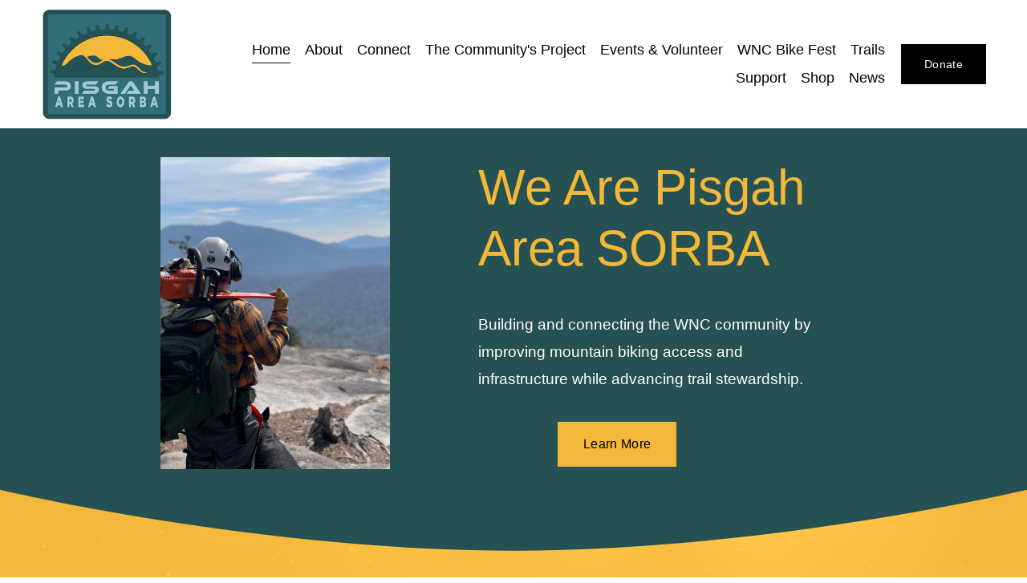

--- FILE ---
content_type: text/html;charset=utf-8
request_url: https://www.pisgahareasorba.org/
body_size: 53609
content:
<!doctype html>
<html xmlns:og="http://opengraphprotocol.org/schema/" xmlns:fb="http://www.facebook.com/2008/fbml" lang="en-US"  >
  <head>
    <meta http-equiv="X-UA-Compatible" content="IE=edge,chrome=1">
    <meta name="viewport" content="width=device-width, initial-scale=1">
    <!-- This is Squarespace. --><!-- pisgahareasorba -->
<base href="">
<meta charset="utf-8" />
<title>Pisgah Area SORBA</title>
<meta http-equiv="Accept-CH" content="Sec-CH-UA-Platform-Version, Sec-CH-UA-Model" /><link rel="icon" type="image/x-icon" href="https://images.squarespace-cdn.com/content/v1/64cbefe4c0bc853a343d8280/06474f7d-fd49-4741-875c-2c8c49975fff/favicon.ico?format=100w"/>
<link rel="canonical" href="https://www.pisgahareasorba.org"/>
<meta property="og:site_name" content="Pisgah Area SORBA"/>
<meta property="og:title" content="Pisgah Area SORBA"/>
<meta property="og:url" content="https://www.pisgahareasorba.org"/>
<meta property="og:type" content="website"/>
<meta property="og:image" content="http://static1.squarespace.com/static/64cbefe4c0bc853a343d8280/t/64cbf1b399f0b84d2e05553d/1691087283899/PAS+Small+Trans.png?format=1500w"/>
<meta property="og:image:width" content="320"/>
<meta property="og:image:height" content="274"/>
<meta itemprop="name" content="Pisgah Area SORBA"/>
<meta itemprop="url" content="https://www.pisgahareasorba.org"/>
<meta itemprop="thumbnailUrl" content="http://static1.squarespace.com/static/64cbefe4c0bc853a343d8280/t/64cbf1b399f0b84d2e05553d/1691087283899/PAS+Small+Trans.png?format=1500w"/>
<link rel="image_src" href="http://static1.squarespace.com/static/64cbefe4c0bc853a343d8280/t/64cbf1b399f0b84d2e05553d/1691087283899/PAS+Small+Trans.png?format=1500w" />
<meta itemprop="image" content="http://static1.squarespace.com/static/64cbefe4c0bc853a343d8280/t/64cbf1b399f0b84d2e05553d/1691087283899/PAS+Small+Trans.png?format=1500w"/>
<meta name="twitter:title" content="Pisgah Area SORBA"/>
<meta name="twitter:image" content="http://static1.squarespace.com/static/64cbefe4c0bc853a343d8280/t/64cbf1b399f0b84d2e05553d/1691087283899/PAS+Small+Trans.png?format=1500w"/>
<meta name="twitter:url" content="https://www.pisgahareasorba.org"/>
<meta name="twitter:card" content="summary"/>
<meta name="description" content="" />
<link rel="preconnect" href="https://images.squarespace-cdn.com">
<script type="text/javascript" crossorigin="anonymous" defer="true" nomodule="nomodule" src="//assets.squarespace.com/@sqs/polyfiller/1.6/legacy.js"></script>
<script type="text/javascript" crossorigin="anonymous" defer="true" src="//assets.squarespace.com/@sqs/polyfiller/1.6/modern.js"></script>
<script type="text/javascript">SQUARESPACE_ROLLUPS = {};</script>
<script>(function(rollups, name) { if (!rollups[name]) { rollups[name] = {}; } rollups[name].js = ["//assets.squarespace.com/universal/scripts-compressed/extract-css-runtime-c8e58760a04d3d1c-min.en-US.js"]; })(SQUARESPACE_ROLLUPS, 'squarespace-extract_css_runtime');</script>
<script crossorigin="anonymous" src="//assets.squarespace.com/universal/scripts-compressed/extract-css-runtime-c8e58760a04d3d1c-min.en-US.js" defer ></script><script>(function(rollups, name) { if (!rollups[name]) { rollups[name] = {}; } rollups[name].js = ["//assets.squarespace.com/universal/scripts-compressed/extract-css-moment-js-vendor-6f2a1f6ec9a41489-min.en-US.js"]; })(SQUARESPACE_ROLLUPS, 'squarespace-extract_css_moment_js_vendor');</script>
<script crossorigin="anonymous" src="//assets.squarespace.com/universal/scripts-compressed/extract-css-moment-js-vendor-6f2a1f6ec9a41489-min.en-US.js" defer ></script><script>(function(rollups, name) { if (!rollups[name]) { rollups[name] = {}; } rollups[name].js = ["//assets.squarespace.com/universal/scripts-compressed/cldr-resource-pack-22ed584d99d9b83d-min.en-US.js"]; })(SQUARESPACE_ROLLUPS, 'squarespace-cldr_resource_pack');</script>
<script crossorigin="anonymous" src="//assets.squarespace.com/universal/scripts-compressed/cldr-resource-pack-22ed584d99d9b83d-min.en-US.js" defer ></script><script>(function(rollups, name) { if (!rollups[name]) { rollups[name] = {}; } rollups[name].js = ["//assets.squarespace.com/universal/scripts-compressed/common-vendors-stable-fbd854d40b0804b7-min.en-US.js"]; })(SQUARESPACE_ROLLUPS, 'squarespace-common_vendors_stable');</script>
<script crossorigin="anonymous" src="//assets.squarespace.com/universal/scripts-compressed/common-vendors-stable-fbd854d40b0804b7-min.en-US.js" defer ></script><script>(function(rollups, name) { if (!rollups[name]) { rollups[name] = {}; } rollups[name].js = ["//assets.squarespace.com/universal/scripts-compressed/common-vendors-4eceb3db532a1896-min.en-US.js"]; })(SQUARESPACE_ROLLUPS, 'squarespace-common_vendors');</script>
<script crossorigin="anonymous" src="//assets.squarespace.com/universal/scripts-compressed/common-vendors-4eceb3db532a1896-min.en-US.js" defer ></script><script>(function(rollups, name) { if (!rollups[name]) { rollups[name] = {}; } rollups[name].js = ["//assets.squarespace.com/universal/scripts-compressed/common-54355865ec0ad996-min.en-US.js"]; })(SQUARESPACE_ROLLUPS, 'squarespace-common');</script>
<script crossorigin="anonymous" src="//assets.squarespace.com/universal/scripts-compressed/common-54355865ec0ad996-min.en-US.js" defer ></script><script>(function(rollups, name) { if (!rollups[name]) { rollups[name] = {}; } rollups[name].js = ["//assets.squarespace.com/universal/scripts-compressed/performance-6c7058b44420b6db-min.en-US.js"]; })(SQUARESPACE_ROLLUPS, 'squarespace-performance');</script>
<script crossorigin="anonymous" src="//assets.squarespace.com/universal/scripts-compressed/performance-6c7058b44420b6db-min.en-US.js" defer ></script><script data-name="static-context">Static = window.Static || {}; Static.SQUARESPACE_CONTEXT = {"betaFeatureFlags":["campaigns_merch_state","modernized-pdp-m2-enabled","i18n_beta_website_locales","enable_form_submission_trigger","form_block_first_last_name_required","campaigns_discount_section_in_automations","scripts_defer","contacts_and_campaigns_redesign","marketing_automations","new_stacked_index","campaigns_new_image_layout_picker","marketing_landing_page","override_block_styles","supports_versioned_template_assets","campaigns_import_discounts","campaigns_thumbnail_layout","campaigns_discount_section_in_blasts","commerce-product-forms-rendering","nested_categories","member_areas_feature","section-sdk-plp-list-view-atc-button-enabled"],"facebookAppId":"314192535267336","facebookApiVersion":"v6.0","rollups":{"squarespace-announcement-bar":{"js":"//assets.squarespace.com/universal/scripts-compressed/announcement-bar-92ab1c4891022f1d-min.en-US.js"},"squarespace-audio-player":{"css":"//assets.squarespace.com/universal/styles-compressed/audio-player-b05f5197a871c566-min.en-US.css","js":"//assets.squarespace.com/universal/scripts-compressed/audio-player-48b2ef79cf1c7ffb-min.en-US.js"},"squarespace-blog-collection-list":{"css":"//assets.squarespace.com/universal/styles-compressed/blog-collection-list-b4046463b72f34e2-min.en-US.css","js":"//assets.squarespace.com/universal/scripts-compressed/blog-collection-list-f78db80fc1cd6fce-min.en-US.js"},"squarespace-calendar-block-renderer":{"css":"//assets.squarespace.com/universal/styles-compressed/calendar-block-renderer-b72d08ba4421f5a0-min.en-US.css","js":"//assets.squarespace.com/universal/scripts-compressed/calendar-block-renderer-550530d9b21148ea-min.en-US.js"},"squarespace-chartjs-helpers":{"css":"//assets.squarespace.com/universal/styles-compressed/chartjs-helpers-96b256171ee039c1-min.en-US.css","js":"//assets.squarespace.com/universal/scripts-compressed/chartjs-helpers-4fd57f343946d08e-min.en-US.js"},"squarespace-comments":{"css":"//assets.squarespace.com/universal/styles-compressed/comments-af139775e7e76546-min.en-US.css","js":"//assets.squarespace.com/universal/scripts-compressed/comments-a8c058d3e97af00c-min.en-US.js"},"squarespace-custom-css-popup":{"css":"//assets.squarespace.com/universal/styles-compressed/custom-css-popup-722530b41b383ca0-min.en-US.css","js":"//assets.squarespace.com/universal/scripts-compressed/custom-css-popup-0354953f7aa14117-min.en-US.js"},"squarespace-dialog":{"css":"//assets.squarespace.com/universal/styles-compressed/dialog-f9093f2d526b94df-min.en-US.css","js":"//assets.squarespace.com/universal/scripts-compressed/dialog-819aa7d562e9d2d0-min.en-US.js"},"squarespace-events-collection":{"css":"//assets.squarespace.com/universal/styles-compressed/events-collection-b72d08ba4421f5a0-min.en-US.css","js":"//assets.squarespace.com/universal/scripts-compressed/events-collection-3e7891c6b5666deb-min.en-US.js"},"squarespace-form-rendering-utils":{"js":"//assets.squarespace.com/universal/scripts-compressed/form-rendering-utils-15deaaca8135511b-min.en-US.js"},"squarespace-forms":{"css":"//assets.squarespace.com/universal/styles-compressed/forms-0afd3c6ac30bbab1-min.en-US.css","js":"//assets.squarespace.com/universal/scripts-compressed/forms-5d3eff1221a2050f-min.en-US.js"},"squarespace-gallery-collection-list":{"css":"//assets.squarespace.com/universal/styles-compressed/gallery-collection-list-b4046463b72f34e2-min.en-US.css","js":"//assets.squarespace.com/universal/scripts-compressed/gallery-collection-list-07747667a3187b76-min.en-US.js"},"squarespace-image-zoom":{"css":"//assets.squarespace.com/universal/styles-compressed/image-zoom-b4046463b72f34e2-min.en-US.css","js":"//assets.squarespace.com/universal/scripts-compressed/image-zoom-60c18dc5f8f599ea-min.en-US.js"},"squarespace-pinterest":{"css":"//assets.squarespace.com/universal/styles-compressed/pinterest-b4046463b72f34e2-min.en-US.css","js":"//assets.squarespace.com/universal/scripts-compressed/pinterest-95bcbc1cf54446d6-min.en-US.js"},"squarespace-popup-overlay":{"css":"//assets.squarespace.com/universal/styles-compressed/popup-overlay-b742b752f5880972-min.en-US.css","js":"//assets.squarespace.com/universal/scripts-compressed/popup-overlay-8103e8e9061090c8-min.en-US.js"},"squarespace-product-quick-view":{"css":"//assets.squarespace.com/universal/styles-compressed/product-quick-view-9548705e5cf7ee87-min.en-US.css","js":"//assets.squarespace.com/universal/scripts-compressed/product-quick-view-3145b22a7126131c-min.en-US.js"},"squarespace-products-collection-item-v2":{"css":"//assets.squarespace.com/universal/styles-compressed/products-collection-item-v2-b4046463b72f34e2-min.en-US.css","js":"//assets.squarespace.com/universal/scripts-compressed/products-collection-item-v2-e3a3f101748fca6e-min.en-US.js"},"squarespace-products-collection-list-v2":{"css":"//assets.squarespace.com/universal/styles-compressed/products-collection-list-v2-b4046463b72f34e2-min.en-US.css","js":"//assets.squarespace.com/universal/scripts-compressed/products-collection-list-v2-eedc544f4cc56af4-min.en-US.js"},"squarespace-search-page":{"css":"//assets.squarespace.com/universal/styles-compressed/search-page-90a67fc09b9b32c6-min.en-US.css","js":"//assets.squarespace.com/universal/scripts-compressed/search-page-0ff0e020ab1fa1a7-min.en-US.js"},"squarespace-search-preview":{"js":"//assets.squarespace.com/universal/scripts-compressed/search-preview-0cd39e3057f784ac-min.en-US.js"},"squarespace-simple-liking":{"css":"//assets.squarespace.com/universal/styles-compressed/simple-liking-701bf8bbc05ec6aa-min.en-US.css","js":"//assets.squarespace.com/universal/scripts-compressed/simple-liking-c63bf8989a1c119a-min.en-US.js"},"squarespace-social-buttons":{"css":"//assets.squarespace.com/universal/styles-compressed/social-buttons-95032e5fa98e47a5-min.en-US.css","js":"//assets.squarespace.com/universal/scripts-compressed/social-buttons-0d3103d68d9577b7-min.en-US.js"},"squarespace-tourdates":{"css":"//assets.squarespace.com/universal/styles-compressed/tourdates-b4046463b72f34e2-min.en-US.css","js":"//assets.squarespace.com/universal/scripts-compressed/tourdates-6935a85e44fbeb38-min.en-US.js"},"squarespace-website-overlays-manager":{"css":"//assets.squarespace.com/universal/styles-compressed/website-overlays-manager-07ea5a4e004e6710-min.en-US.css","js":"//assets.squarespace.com/universal/scripts-compressed/website-overlays-manager-70d38206948bb16f-min.en-US.js"}},"pageType":2,"website":{"id":"64cbefe4c0bc853a343d8280","identifier":"pisgahareasorba","websiteType":1,"contentModifiedOn":1768247523644,"cloneable":false,"hasBeenCloneable":false,"siteStatus":{},"language":"en-US","translationLocale":"en-US","formattingLocale":"en-US","timeZone":"America/New_York","machineTimeZoneOffset":-18000000,"timeZoneOffset":-18000000,"timeZoneAbbr":"EST","siteTitle":"Pisgah Area SORBA","fullSiteTitle":"Pisgah Area SORBA","logoImageId":"64cbf1b399f0b84d2e05553d","shareButtonOptions":{"2":true,"7":true,"3":true,"8":true,"1":true,"4":true,"6":true},"logoImageUrl":"//images.squarespace-cdn.com/content/v1/64cbefe4c0bc853a343d8280/add042ec-cf0d-4ab1-9649-40706204c899/PAS+Small+Trans.png","authenticUrl":"https://www.pisgahareasorba.org","internalUrl":"https://pisgahareasorba.squarespace.com","baseUrl":"https://www.pisgahareasorba.org","primaryDomain":"www.pisgahareasorba.org","sslSetting":3,"isHstsEnabled":true,"socialAccounts":[{"serviceId":60,"screenname":"Facebook","addedOn":1693329067376,"profileUrl":"https://www.facebook.com/PisgahAreaSORBA","iconEnabled":true,"serviceName":"facebook-unauth"},{"serviceId":64,"screenname":"Instagram","addedOn":1693329075528,"profileUrl":"https://www.instagram.com/pisgahareasorba/","iconEnabled":true,"serviceName":"instagram-unauth"}],"typekitId":"","statsMigrated":false,"imageMetadataProcessingEnabled":false,"screenshotId":"5063bb108674934d7146d09d663f80df737279041b8ae2d87e9e777fefd9f0dc","captchaSettings":{"enabledForDonations":false},"showOwnerLogin":false},"websiteSettings":{"id":"64cbefe4c0bc853a343d8283","websiteId":"64cbefe4c0bc853a343d8280","subjects":[],"country":"US","state":"NC","simpleLikingEnabled":true,"mobileInfoBarSettings":{"isContactEmailEnabled":false,"isContactPhoneNumberEnabled":false,"isLocationEnabled":false,"isBusinessHoursEnabled":false},"announcementBarSettings":{"style":1,"text":"<p class=\"\" data-rte-preserve-empty=\"true\" style=\"white-space:pre-wrap;\"><a target=\"_blank\" href=\"https://secure.givelively.org/donate/pisgah-area-sorba/help-us-keep-pisgah-rolling-strong-into-2026\"><strong>END OF YEAR GIVING: Help Us Keep Pisgah Rolling Strong into 2026!</strong></a></p><p data-rte-preserve-empty=\"true\" style=\"white-space:pre-wrap;\"><em>First 20 donations received over $250 will be gifted a $50 gift card to Cognative MTB!</em></p>","clickthroughUrl":{"url":"https://secure.givelively.org/donate/pisgah-area-sorba/help-us-keep-pisgah-rolling-strong-into-2026","newWindow":true}},"popupOverlaySettings":{"style":1,"showOnScroll":false,"scrollPercentage":25,"showOnTimer":true,"timerDelay":0,"showUntilSignup":false,"displayFrequency":1,"enableMobile":true,"enabledPages":["64cbf0968a890e3f5899ccdd","64cbf247489fa407ed9a0382"],"showOnAllPages":true,"version":4},"commentLikesAllowed":true,"commentAnonAllowed":true,"commentThreaded":true,"commentApprovalRequired":false,"commentAvatarsOn":true,"commentSortType":2,"commentFlagThreshold":0,"commentFlagsAllowed":true,"commentEnableByDefault":true,"commentDisableAfterDaysDefault":0,"disqusShortname":"","commentsEnabled":false,"businessHours":{},"storeSettings":{"returnPolicy":null,"termsOfService":null,"privacyPolicy":null,"expressCheckout":false,"continueShoppingLinkUrl":"/","useLightCart":false,"showNoteField":false,"shippingCountryDefaultValue":"US","billToShippingDefaultValue":false,"showShippingPhoneNumber":true,"isShippingPhoneRequired":false,"showBillingPhoneNumber":true,"isBillingPhoneRequired":false,"currenciesSupported":["USD","CAD","GBP","AUD","EUR","CHF","NOK","SEK","DKK","NZD","SGD","MXN","HKD","CZK","ILS","MYR","RUB","PHP","PLN","THB","BRL","ARS","COP","IDR","INR","JPY","ZAR"],"defaultCurrency":"USD","selectedCurrency":"USD","measurementStandard":1,"showCustomCheckoutForm":false,"checkoutPageMarketingOptInEnabled":true,"enableMailingListOptInByDefault":false,"sameAsRetailLocation":false,"merchandisingSettings":{"scarcityEnabledOnProductItems":false,"scarcityEnabledOnProductBlocks":false,"scarcityMessageType":"DEFAULT_SCARCITY_MESSAGE","scarcityThreshold":10,"multipleQuantityAllowedForServices":true,"restockNotificationsEnabled":false,"restockNotificationsSuccessText":"","restockNotificationsMailingListSignUpEnabled":false,"relatedProductsEnabled":false,"relatedProductsOrdering":"random","soldOutVariantsDropdownDisabled":false,"productComposerOptedIn":false,"productComposerABTestOptedOut":false,"productReviewsEnabled":false},"minimumOrderSubtotalEnabled":false,"minimumOrderSubtotal":{"currency":"USD","value":"0.00"},"addToCartConfirmationType":2,"isLive":false,"multipleQuantityAllowedForServices":true},"useEscapeKeyToLogin":false,"ssBadgeType":1,"ssBadgePosition":4,"ssBadgeVisibility":1,"ssBadgeDevices":1,"pinterestOverlayOptions":{"mode":"disabled"},"userAccountsSettings":{"loginAllowed":false,"signupAllowed":false}},"cookieSettings":{"isCookieBannerEnabled":false,"isRestrictiveCookiePolicyEnabled":false,"cookieBannerText":"","cookieBannerTheme":"","cookieBannerVariant":"","cookieBannerPosition":"","cookieBannerCtaVariant":"","cookieBannerCtaText":"","cookieBannerAcceptType":"OPT_IN","cookieBannerOptOutCtaText":"","cookieBannerHasOptOut":false,"cookieBannerHasManageCookies":true,"cookieBannerManageCookiesLabel":"","cookieBannerSavedPreferencesText":"","cookieBannerSavedPreferencesLayout":"PILL"},"websiteCloneable":false,"collection":{"title":"Home","id":"66ae22cdf6104b5f21d85ac6","fullUrl":"/","type":10,"permissionType":1},"subscribed":false,"appDomain":"squarespace.com","templateTweakable":true,"tweakJSON":{"form-use-theme-colors":"false","header-logo-height":"142px","header-mobile-logo-max-height":"56px","header-vert-padding":"0.7vw","header-width":"Full","maxPageWidth":"1200px","mobile-header-vert-padding":"6vw","pagePadding":"4vw","tweak-blog-alternating-side-by-side-image-aspect-ratio":"1:1 Square","tweak-blog-alternating-side-by-side-image-spacing":"6%","tweak-blog-alternating-side-by-side-meta-spacing":"20px","tweak-blog-alternating-side-by-side-primary-meta":"Categories","tweak-blog-alternating-side-by-side-read-more-spacing":"20px","tweak-blog-alternating-side-by-side-secondary-meta":"Date","tweak-blog-basic-grid-columns":"2","tweak-blog-basic-grid-image-aspect-ratio":"3:2 Standard","tweak-blog-basic-grid-image-spacing":"20px","tweak-blog-basic-grid-meta-spacing":"10px","tweak-blog-basic-grid-primary-meta":"Date","tweak-blog-basic-grid-read-more-spacing":"20px","tweak-blog-basic-grid-secondary-meta":"Categories","tweak-blog-item-custom-width":"75","tweak-blog-item-show-author-profile":"false","tweak-blog-item-width":"Wide","tweak-blog-masonry-columns":"2","tweak-blog-masonry-horizontal-spacing":"30px","tweak-blog-masonry-image-spacing":"20px","tweak-blog-masonry-meta-spacing":"20px","tweak-blog-masonry-primary-meta":"Categories","tweak-blog-masonry-read-more-spacing":"20px","tweak-blog-masonry-secondary-meta":"Date","tweak-blog-masonry-vertical-spacing":"30px","tweak-blog-side-by-side-image-aspect-ratio":"1:1 Square","tweak-blog-side-by-side-image-spacing":"6%","tweak-blog-side-by-side-meta-spacing":"20px","tweak-blog-side-by-side-primary-meta":"Categories","tweak-blog-side-by-side-read-more-spacing":"20px","tweak-blog-side-by-side-secondary-meta":"Date","tweak-blog-single-column-image-spacing":"50px","tweak-blog-single-column-meta-spacing":"0px","tweak-blog-single-column-primary-meta":"Date","tweak-blog-single-column-read-more-spacing":"0px","tweak-blog-single-column-secondary-meta":"Categories","tweak-events-stacked-show-thumbnails":"true","tweak-events-stacked-thumbnail-size":"3:2 Standard","tweak-fixed-header":"false","tweak-fixed-header-style":"Basic","tweak-global-animations-animation-curve":"ease","tweak-global-animations-animation-delay":"0.1s","tweak-global-animations-animation-duration":"0.1s","tweak-global-animations-animation-style":"fade","tweak-global-animations-animation-type":"none","tweak-global-animations-complexity-level":"detailed","tweak-global-animations-enabled":"false","tweak-portfolio-grid-basic-custom-height":"50","tweak-portfolio-grid-overlay-custom-height":"50","tweak-portfolio-hover-follow-acceleration":"10%","tweak-portfolio-hover-follow-animation-duration":"Fast","tweak-portfolio-hover-follow-animation-type":"Fade","tweak-portfolio-hover-follow-delimiter":"Bullet","tweak-portfolio-hover-follow-front":"false","tweak-portfolio-hover-follow-layout":"Inline","tweak-portfolio-hover-follow-size":"50","tweak-portfolio-hover-follow-text-spacing-x":"1.5","tweak-portfolio-hover-follow-text-spacing-y":"1.5","tweak-portfolio-hover-static-animation-duration":"Fast","tweak-portfolio-hover-static-animation-type":"Fade","tweak-portfolio-hover-static-delimiter":"Hyphen","tweak-portfolio-hover-static-front":"true","tweak-portfolio-hover-static-layout":"Inline","tweak-portfolio-hover-static-size":"50","tweak-portfolio-hover-static-text-spacing-x":"1.5","tweak-portfolio-hover-static-text-spacing-y":"1.5","tweak-portfolio-index-background-animation-duration":"Medium","tweak-portfolio-index-background-animation-type":"Fade","tweak-portfolio-index-background-custom-height":"50","tweak-portfolio-index-background-delimiter":"None","tweak-portfolio-index-background-height":"Large","tweak-portfolio-index-background-horizontal-alignment":"Center","tweak-portfolio-index-background-link-format":"Stacked","tweak-portfolio-index-background-persist":"false","tweak-portfolio-index-background-vertical-alignment":"Middle","tweak-portfolio-index-background-width":"Full","tweak-transparent-header":"false"},"templateId":"5c5a519771c10ba3470d8101","templateVersion":"7.1","pageFeatures":[1,2,4],"gmRenderKey":"QUl6YVN5Q0JUUk9xNkx1dkZfSUUxcjQ2LVQ0QWVUU1YtMGQ3bXk4","templateScriptsRootUrl":"https://static1.squarespace.com/static/vta/5c5a519771c10ba3470d8101/scripts/","impersonatedSession":false,"tzData":{"zones":[[-300,"US","E%sT",null]],"rules":{"US":[[1967,2006,null,"Oct","lastSun","2:00","0","S"],[1987,2006,null,"Apr","Sun>=1","2:00","1:00","D"],[2007,"max",null,"Mar","Sun>=8","2:00","1:00","D"],[2007,"max",null,"Nov","Sun>=1","2:00","0","S"]]}},"showAnnouncementBar":false,"recaptchaEnterpriseContext":{"recaptchaEnterpriseSiteKey":"6LdDFQwjAAAAAPigEvvPgEVbb7QBm-TkVJdDTlAv"},"i18nContext":{"timeZoneData":{"id":"America/New_York","name":"Eastern Time"}},"env":"PRODUCTION","visitorFormContext":{"formFieldFormats":{"initialPhoneFormat":{"id":0,"type":"PHONE_NUMBER","country":"US","labelLocale":"en-US","fields":[{"type":"SEPARATOR","label":"(","identifier":"LeftParen","length":0,"required":false,"metadata":{}},{"type":"FIELD","label":"1","identifier":"1","length":3,"required":false,"metadata":{}},{"type":"SEPARATOR","label":")","identifier":"RightParen","length":0,"required":false,"metadata":{}},{"type":"SEPARATOR","label":" ","identifier":"Space","length":0,"required":false,"metadata":{}},{"type":"FIELD","label":"2","identifier":"2","length":3,"required":false,"metadata":{}},{"type":"SEPARATOR","label":"-","identifier":"Dash","length":0,"required":false,"metadata":{}},{"type":"FIELD","label":"3","identifier":"3","length":14,"required":false,"metadata":{}}]},"initialNameOrder":"GIVEN_FIRST","initialAddressFormat":{"id":0,"type":"ADDRESS","country":"US","labelLocale":"en","fields":[{"type":"FIELD","label":"Address Line 1","identifier":"Line1","length":0,"required":true,"metadata":{"autocomplete":"address-line1"}},{"type":"SEPARATOR","label":"\n","identifier":"Newline","length":0,"required":false,"metadata":{}},{"type":"FIELD","label":"Address Line 2","identifier":"Line2","length":0,"required":false,"metadata":{"autocomplete":"address-line2"}},{"type":"SEPARATOR","label":"\n","identifier":"Newline","length":0,"required":false,"metadata":{}},{"type":"FIELD","label":"City","identifier":"City","length":0,"required":true,"metadata":{"autocomplete":"address-level2"}},{"type":"SEPARATOR","label":",","identifier":"Comma","length":0,"required":false,"metadata":{}},{"type":"SEPARATOR","label":" ","identifier":"Space","length":0,"required":false,"metadata":{}},{"type":"FIELD","label":"State","identifier":"State","length":0,"required":true,"metadata":{"autocomplete":"address-level1"}},{"type":"SEPARATOR","label":" ","identifier":"Space","length":0,"required":false,"metadata":{}},{"type":"FIELD","label":"ZIP Code","identifier":"Zip","length":0,"required":true,"metadata":{"autocomplete":"postal-code"}}]},"countries":[{"name":"Afghanistan","code":"AF","phoneCode":"+93"},{"name":"\u00C5land Islands","code":"AX","phoneCode":"+358"},{"name":"Albania","code":"AL","phoneCode":"+355"},{"name":"Algeria","code":"DZ","phoneCode":"+213"},{"name":"American Samoa","code":"AS","phoneCode":"+1"},{"name":"Andorra","code":"AD","phoneCode":"+376"},{"name":"Angola","code":"AO","phoneCode":"+244"},{"name":"Anguilla","code":"AI","phoneCode":"+1"},{"name":"Antigua & Barbuda","code":"AG","phoneCode":"+1"},{"name":"Argentina","code":"AR","phoneCode":"+54"},{"name":"Armenia","code":"AM","phoneCode":"+374"},{"name":"Aruba","code":"AW","phoneCode":"+297"},{"name":"Ascension Island","code":"AC","phoneCode":"+247"},{"name":"Australia","code":"AU","phoneCode":"+61"},{"name":"Austria","code":"AT","phoneCode":"+43"},{"name":"Azerbaijan","code":"AZ","phoneCode":"+994"},{"name":"Bahamas","code":"BS","phoneCode":"+1"},{"name":"Bahrain","code":"BH","phoneCode":"+973"},{"name":"Bangladesh","code":"BD","phoneCode":"+880"},{"name":"Barbados","code":"BB","phoneCode":"+1"},{"name":"Belarus","code":"BY","phoneCode":"+375"},{"name":"Belgium","code":"BE","phoneCode":"+32"},{"name":"Belize","code":"BZ","phoneCode":"+501"},{"name":"Benin","code":"BJ","phoneCode":"+229"},{"name":"Bermuda","code":"BM","phoneCode":"+1"},{"name":"Bhutan","code":"BT","phoneCode":"+975"},{"name":"Bolivia","code":"BO","phoneCode":"+591"},{"name":"Bosnia & Herzegovina","code":"BA","phoneCode":"+387"},{"name":"Botswana","code":"BW","phoneCode":"+267"},{"name":"Brazil","code":"BR","phoneCode":"+55"},{"name":"British Indian Ocean Territory","code":"IO","phoneCode":"+246"},{"name":"British Virgin Islands","code":"VG","phoneCode":"+1"},{"name":"Brunei","code":"BN","phoneCode":"+673"},{"name":"Bulgaria","code":"BG","phoneCode":"+359"},{"name":"Burkina Faso","code":"BF","phoneCode":"+226"},{"name":"Burundi","code":"BI","phoneCode":"+257"},{"name":"Cambodia","code":"KH","phoneCode":"+855"},{"name":"Cameroon","code":"CM","phoneCode":"+237"},{"name":"Canada","code":"CA","phoneCode":"+1"},{"name":"Cape Verde","code":"CV","phoneCode":"+238"},{"name":"Caribbean Netherlands","code":"BQ","phoneCode":"+599"},{"name":"Cayman Islands","code":"KY","phoneCode":"+1"},{"name":"Central African Republic","code":"CF","phoneCode":"+236"},{"name":"Chad","code":"TD","phoneCode":"+235"},{"name":"Chile","code":"CL","phoneCode":"+56"},{"name":"China","code":"CN","phoneCode":"+86"},{"name":"Christmas Island","code":"CX","phoneCode":"+61"},{"name":"Cocos (Keeling) Islands","code":"CC","phoneCode":"+61"},{"name":"Colombia","code":"CO","phoneCode":"+57"},{"name":"Comoros","code":"KM","phoneCode":"+269"},{"name":"Congo - Brazzaville","code":"CG","phoneCode":"+242"},{"name":"Congo - Kinshasa","code":"CD","phoneCode":"+243"},{"name":"Cook Islands","code":"CK","phoneCode":"+682"},{"name":"Costa Rica","code":"CR","phoneCode":"+506"},{"name":"C\u00F4te d\u2019Ivoire","code":"CI","phoneCode":"+225"},{"name":"Croatia","code":"HR","phoneCode":"+385"},{"name":"Cuba","code":"CU","phoneCode":"+53"},{"name":"Cura\u00E7ao","code":"CW","phoneCode":"+599"},{"name":"Cyprus","code":"CY","phoneCode":"+357"},{"name":"Czechia","code":"CZ","phoneCode":"+420"},{"name":"Denmark","code":"DK","phoneCode":"+45"},{"name":"Djibouti","code":"DJ","phoneCode":"+253"},{"name":"Dominica","code":"DM","phoneCode":"+1"},{"name":"Dominican Republic","code":"DO","phoneCode":"+1"},{"name":"Ecuador","code":"EC","phoneCode":"+593"},{"name":"Egypt","code":"EG","phoneCode":"+20"},{"name":"El Salvador","code":"SV","phoneCode":"+503"},{"name":"Equatorial Guinea","code":"GQ","phoneCode":"+240"},{"name":"Eritrea","code":"ER","phoneCode":"+291"},{"name":"Estonia","code":"EE","phoneCode":"+372"},{"name":"Eswatini","code":"SZ","phoneCode":"+268"},{"name":"Ethiopia","code":"ET","phoneCode":"+251"},{"name":"Falkland Islands","code":"FK","phoneCode":"+500"},{"name":"Faroe Islands","code":"FO","phoneCode":"+298"},{"name":"Fiji","code":"FJ","phoneCode":"+679"},{"name":"Finland","code":"FI","phoneCode":"+358"},{"name":"France","code":"FR","phoneCode":"+33"},{"name":"French Guiana","code":"GF","phoneCode":"+594"},{"name":"French Polynesia","code":"PF","phoneCode":"+689"},{"name":"Gabon","code":"GA","phoneCode":"+241"},{"name":"Gambia","code":"GM","phoneCode":"+220"},{"name":"Georgia","code":"GE","phoneCode":"+995"},{"name":"Germany","code":"DE","phoneCode":"+49"},{"name":"Ghana","code":"GH","phoneCode":"+233"},{"name":"Gibraltar","code":"GI","phoneCode":"+350"},{"name":"Greece","code":"GR","phoneCode":"+30"},{"name":"Greenland","code":"GL","phoneCode":"+299"},{"name":"Grenada","code":"GD","phoneCode":"+1"},{"name":"Guadeloupe","code":"GP","phoneCode":"+590"},{"name":"Guam","code":"GU","phoneCode":"+1"},{"name":"Guatemala","code":"GT","phoneCode":"+502"},{"name":"Guernsey","code":"GG","phoneCode":"+44"},{"name":"Guinea","code":"GN","phoneCode":"+224"},{"name":"Guinea-Bissau","code":"GW","phoneCode":"+245"},{"name":"Guyana","code":"GY","phoneCode":"+592"},{"name":"Haiti","code":"HT","phoneCode":"+509"},{"name":"Honduras","code":"HN","phoneCode":"+504"},{"name":"Hong Kong SAR China","code":"HK","phoneCode":"+852"},{"name":"Hungary","code":"HU","phoneCode":"+36"},{"name":"Iceland","code":"IS","phoneCode":"+354"},{"name":"India","code":"IN","phoneCode":"+91"},{"name":"Indonesia","code":"ID","phoneCode":"+62"},{"name":"Iran","code":"IR","phoneCode":"+98"},{"name":"Iraq","code":"IQ","phoneCode":"+964"},{"name":"Ireland","code":"IE","phoneCode":"+353"},{"name":"Isle of Man","code":"IM","phoneCode":"+44"},{"name":"Israel","code":"IL","phoneCode":"+972"},{"name":"Italy","code":"IT","phoneCode":"+39"},{"name":"Jamaica","code":"JM","phoneCode":"+1"},{"name":"Japan","code":"JP","phoneCode":"+81"},{"name":"Jersey","code":"JE","phoneCode":"+44"},{"name":"Jordan","code":"JO","phoneCode":"+962"},{"name":"Kazakhstan","code":"KZ","phoneCode":"+7"},{"name":"Kenya","code":"KE","phoneCode":"+254"},{"name":"Kiribati","code":"KI","phoneCode":"+686"},{"name":"Kosovo","code":"XK","phoneCode":"+383"},{"name":"Kuwait","code":"KW","phoneCode":"+965"},{"name":"Kyrgyzstan","code":"KG","phoneCode":"+996"},{"name":"Laos","code":"LA","phoneCode":"+856"},{"name":"Latvia","code":"LV","phoneCode":"+371"},{"name":"Lebanon","code":"LB","phoneCode":"+961"},{"name":"Lesotho","code":"LS","phoneCode":"+266"},{"name":"Liberia","code":"LR","phoneCode":"+231"},{"name":"Libya","code":"LY","phoneCode":"+218"},{"name":"Liechtenstein","code":"LI","phoneCode":"+423"},{"name":"Lithuania","code":"LT","phoneCode":"+370"},{"name":"Luxembourg","code":"LU","phoneCode":"+352"},{"name":"Macao SAR China","code":"MO","phoneCode":"+853"},{"name":"Madagascar","code":"MG","phoneCode":"+261"},{"name":"Malawi","code":"MW","phoneCode":"+265"},{"name":"Malaysia","code":"MY","phoneCode":"+60"},{"name":"Maldives","code":"MV","phoneCode":"+960"},{"name":"Mali","code":"ML","phoneCode":"+223"},{"name":"Malta","code":"MT","phoneCode":"+356"},{"name":"Marshall Islands","code":"MH","phoneCode":"+692"},{"name":"Martinique","code":"MQ","phoneCode":"+596"},{"name":"Mauritania","code":"MR","phoneCode":"+222"},{"name":"Mauritius","code":"MU","phoneCode":"+230"},{"name":"Mayotte","code":"YT","phoneCode":"+262"},{"name":"Mexico","code":"MX","phoneCode":"+52"},{"name":"Micronesia","code":"FM","phoneCode":"+691"},{"name":"Moldova","code":"MD","phoneCode":"+373"},{"name":"Monaco","code":"MC","phoneCode":"+377"},{"name":"Mongolia","code":"MN","phoneCode":"+976"},{"name":"Montenegro","code":"ME","phoneCode":"+382"},{"name":"Montserrat","code":"MS","phoneCode":"+1"},{"name":"Morocco","code":"MA","phoneCode":"+212"},{"name":"Mozambique","code":"MZ","phoneCode":"+258"},{"name":"Myanmar (Burma)","code":"MM","phoneCode":"+95"},{"name":"Namibia","code":"NA","phoneCode":"+264"},{"name":"Nauru","code":"NR","phoneCode":"+674"},{"name":"Nepal","code":"NP","phoneCode":"+977"},{"name":"Netherlands","code":"NL","phoneCode":"+31"},{"name":"New Caledonia","code":"NC","phoneCode":"+687"},{"name":"New Zealand","code":"NZ","phoneCode":"+64"},{"name":"Nicaragua","code":"NI","phoneCode":"+505"},{"name":"Niger","code":"NE","phoneCode":"+227"},{"name":"Nigeria","code":"NG","phoneCode":"+234"},{"name":"Niue","code":"NU","phoneCode":"+683"},{"name":"Norfolk Island","code":"NF","phoneCode":"+672"},{"name":"Northern Mariana Islands","code":"MP","phoneCode":"+1"},{"name":"North Korea","code":"KP","phoneCode":"+850"},{"name":"North Macedonia","code":"MK","phoneCode":"+389"},{"name":"Norway","code":"NO","phoneCode":"+47"},{"name":"Oman","code":"OM","phoneCode":"+968"},{"name":"Pakistan","code":"PK","phoneCode":"+92"},{"name":"Palau","code":"PW","phoneCode":"+680"},{"name":"Palestinian Territories","code":"PS","phoneCode":"+970"},{"name":"Panama","code":"PA","phoneCode":"+507"},{"name":"Papua New Guinea","code":"PG","phoneCode":"+675"},{"name":"Paraguay","code":"PY","phoneCode":"+595"},{"name":"Peru","code":"PE","phoneCode":"+51"},{"name":"Philippines","code":"PH","phoneCode":"+63"},{"name":"Poland","code":"PL","phoneCode":"+48"},{"name":"Portugal","code":"PT","phoneCode":"+351"},{"name":"Puerto Rico","code":"PR","phoneCode":"+1"},{"name":"Qatar","code":"QA","phoneCode":"+974"},{"name":"R\u00E9union","code":"RE","phoneCode":"+262"},{"name":"Romania","code":"RO","phoneCode":"+40"},{"name":"Russia","code":"RU","phoneCode":"+7"},{"name":"Rwanda","code":"RW","phoneCode":"+250"},{"name":"Samoa","code":"WS","phoneCode":"+685"},{"name":"San Marino","code":"SM","phoneCode":"+378"},{"name":"S\u00E3o Tom\u00E9 & Pr\u00EDncipe","code":"ST","phoneCode":"+239"},{"name":"Saudi Arabia","code":"SA","phoneCode":"+966"},{"name":"Senegal","code":"SN","phoneCode":"+221"},{"name":"Serbia","code":"RS","phoneCode":"+381"},{"name":"Seychelles","code":"SC","phoneCode":"+248"},{"name":"Sierra Leone","code":"SL","phoneCode":"+232"},{"name":"Singapore","code":"SG","phoneCode":"+65"},{"name":"Sint Maarten","code":"SX","phoneCode":"+1"},{"name":"Slovakia","code":"SK","phoneCode":"+421"},{"name":"Slovenia","code":"SI","phoneCode":"+386"},{"name":"Solomon Islands","code":"SB","phoneCode":"+677"},{"name":"Somalia","code":"SO","phoneCode":"+252"},{"name":"South Africa","code":"ZA","phoneCode":"+27"},{"name":"South Korea","code":"KR","phoneCode":"+82"},{"name":"South Sudan","code":"SS","phoneCode":"+211"},{"name":"Spain","code":"ES","phoneCode":"+34"},{"name":"Sri Lanka","code":"LK","phoneCode":"+94"},{"name":"St. Barth\u00E9lemy","code":"BL","phoneCode":"+590"},{"name":"St. Helena","code":"SH","phoneCode":"+290"},{"name":"St. Kitts & Nevis","code":"KN","phoneCode":"+1"},{"name":"St. Lucia","code":"LC","phoneCode":"+1"},{"name":"St. Martin","code":"MF","phoneCode":"+590"},{"name":"St. Pierre & Miquelon","code":"PM","phoneCode":"+508"},{"name":"St. Vincent & Grenadines","code":"VC","phoneCode":"+1"},{"name":"Sudan","code":"SD","phoneCode":"+249"},{"name":"Suriname","code":"SR","phoneCode":"+597"},{"name":"Svalbard & Jan Mayen","code":"SJ","phoneCode":"+47"},{"name":"Sweden","code":"SE","phoneCode":"+46"},{"name":"Switzerland","code":"CH","phoneCode":"+41"},{"name":"Syria","code":"SY","phoneCode":"+963"},{"name":"Taiwan","code":"TW","phoneCode":"+886"},{"name":"Tajikistan","code":"TJ","phoneCode":"+992"},{"name":"Tanzania","code":"TZ","phoneCode":"+255"},{"name":"Thailand","code":"TH","phoneCode":"+66"},{"name":"Timor-Leste","code":"TL","phoneCode":"+670"},{"name":"Togo","code":"TG","phoneCode":"+228"},{"name":"Tokelau","code":"TK","phoneCode":"+690"},{"name":"Tonga","code":"TO","phoneCode":"+676"},{"name":"Trinidad & Tobago","code":"TT","phoneCode":"+1"},{"name":"Tristan da Cunha","code":"TA","phoneCode":"+290"},{"name":"Tunisia","code":"TN","phoneCode":"+216"},{"name":"T\u00FCrkiye","code":"TR","phoneCode":"+90"},{"name":"Turkmenistan","code":"TM","phoneCode":"+993"},{"name":"Turks & Caicos Islands","code":"TC","phoneCode":"+1"},{"name":"Tuvalu","code":"TV","phoneCode":"+688"},{"name":"U.S. Virgin Islands","code":"VI","phoneCode":"+1"},{"name":"Uganda","code":"UG","phoneCode":"+256"},{"name":"Ukraine","code":"UA","phoneCode":"+380"},{"name":"United Arab Emirates","code":"AE","phoneCode":"+971"},{"name":"United Kingdom","code":"GB","phoneCode":"+44"},{"name":"United States","code":"US","phoneCode":"+1"},{"name":"Uruguay","code":"UY","phoneCode":"+598"},{"name":"Uzbekistan","code":"UZ","phoneCode":"+998"},{"name":"Vanuatu","code":"VU","phoneCode":"+678"},{"name":"Vatican City","code":"VA","phoneCode":"+39"},{"name":"Venezuela","code":"VE","phoneCode":"+58"},{"name":"Vietnam","code":"VN","phoneCode":"+84"},{"name":"Wallis & Futuna","code":"WF","phoneCode":"+681"},{"name":"Western Sahara","code":"EH","phoneCode":"+212"},{"name":"Yemen","code":"YE","phoneCode":"+967"},{"name":"Zambia","code":"ZM","phoneCode":"+260"},{"name":"Zimbabwe","code":"ZW","phoneCode":"+263"}]},"localizedStrings":{"validation":{"noValidSelection":"A valid selection must be made.","invalidUrl":"Must be a valid URL.","stringTooLong":"Value should have a length no longer than {0}.","containsInvalidKey":"{0} contains an invalid key.","invalidTwitterUsername":"Must be a valid Twitter username.","valueOutsideRange":"Value must be in the range {0} to {1}.","invalidPassword":"Passwords should not contain whitespace.","missingRequiredSubfields":"{0} is missing required subfields: {1}","invalidCurrency":"Currency value should be formatted like 1234 or 123.99.","invalidMapSize":"Value should contain exactly {0} elements.","subfieldsRequired":"All fields in {0} are required.","formSubmissionFailed":"Form submission failed. Review the following information: {0}.","invalidCountryCode":"Country code should have an optional plus and up to 4 digits.","invalidDate":"This is not a real date.","required":"{0} is required.","invalidStringLength":"Value should be {0} characters long.","invalidEmail":"Email addresses should follow the format user@domain.com.","invalidListLength":"Value should be {0} elements long.","allEmpty":"Please fill out at least one form field.","missingRequiredQuestion":"Missing a required question.","invalidQuestion":"Contained an invalid question.","captchaFailure":"Captcha validation failed. Please try again.","stringTooShort":"Value should have a length of at least {0}.","invalid":"{0} is not valid.","formErrors":"Form Errors","containsInvalidValue":"{0} contains an invalid value.","invalidUnsignedNumber":"Numbers must contain only digits and no other characters.","invalidName":"Valid names contain only letters, numbers, spaces, ', or - characters."},"submit":"Submit","status":{"title":"{@} Block","learnMore":"Learn more"},"name":{"firstName":"First Name","lastName":"Last Name"},"lightbox":{"openForm":"Open Form"},"likert":{"agree":"Agree","stronglyDisagree":"Strongly Disagree","disagree":"Disagree","stronglyAgree":"Strongly Agree","neutral":"Neutral"},"time":{"am":"AM","second":"Second","pm":"PM","minute":"Minute","amPm":"AM/PM","hour":"Hour"},"notFound":"Form not found.","date":{"yyyy":"YYYY","year":"Year","mm":"MM","day":"Day","month":"Month","dd":"DD"},"phone":{"country":"Country","number":"Number","prefix":"Prefix","areaCode":"Area Code","line":"Line"},"submitError":"Unable to submit form. Please try again later.","address":{"stateProvince":"State/Province","country":"Country","zipPostalCode":"Zip/Postal Code","address2":"Address 2","address1":"Address 1","city":"City"},"email":{"signUp":"Sign up for news and updates"},"cannotSubmitDemoForm":"This is a demo form and cannot be submitted.","required":"(required)","invalidData":"Invalid form data."}}};</script><link rel="stylesheet" type="text/css" href="https://definitions.sqspcdn.com/website-component-definition/static-assets/website.components.code/c18c4d17-9fd0-4ca8-860b-6584bc603ad3_152/website.components.code.styles.css"/><link rel="stylesheet" type="text/css" href="https://definitions.sqspcdn.com/website-component-definition/static-assets/website.components.button/822a8c54-187c-4224-aef2-6d78bcf5e71c_276/website.components.button.styles.css"/><link rel="stylesheet" type="text/css" href="https://definitions.sqspcdn.com/website-component-definition/static-assets/website.components.form/265c5d80-cc23-49ea-bb0e-3dfaf78cd738_278/website.components.form.styles.css"/><script defer src="https://definitions.sqspcdn.com/website-component-definition/static-assets/website.components.button/822a8c54-187c-4224-aef2-6d78bcf5e71c_276/block-animation-preview-manager.js"></script><script defer src="https://definitions.sqspcdn.com/website-component-definition/static-assets/website.components.button/822a8c54-187c-4224-aef2-6d78bcf5e71c_276/website.components.button.visitor.js"></script><script defer src="https://definitions.sqspcdn.com/website-component-definition/static-assets/website.components.form/265c5d80-cc23-49ea-bb0e-3dfaf78cd738_278/website.components.form.visitor.js"></script><script defer src="https://definitions.sqspcdn.com/website-component-definition/static-assets/website.components.button/822a8c54-187c-4224-aef2-6d78bcf5e71c_276/3196.js"></script><script defer src="https://definitions.sqspcdn.com/website-component-definition/static-assets/website.components.button/822a8c54-187c-4224-aef2-6d78bcf5e71c_276/trigger-animation-runtime.js"></script><script defer src="https://definitions.sqspcdn.com/website-component-definition/static-assets/website.components.code/c18c4d17-9fd0-4ca8-860b-6584bc603ad3_152/website.components.code.visitor.js"></script><script defer src="https://definitions.sqspcdn.com/website-component-definition/static-assets/website.components.button/822a8c54-187c-4224-aef2-6d78bcf5e71c_276/8830.js"></script><script type="application/ld+json">{"url":"https://www.pisgahareasorba.org","name":"Pisgah Area SORBA","image":"//images.squarespace-cdn.com/content/v1/64cbefe4c0bc853a343d8280/add042ec-cf0d-4ab1-9649-40706204c899/PAS+Small+Trans.png","@context":"http://schema.org","@type":"WebSite"}</script><script type="application/ld+json">{"image":"https://static1.squarespace.com/static/64cbefe4c0bc853a343d8280/t/64cbf1b399f0b84d2e05553d/1768247523644/","openingHours":"","@context":"http://schema.org","@type":"LocalBusiness"}</script><link rel="stylesheet" type="text/css" href="https://static1.squarespace.com/static/versioned-site-css/64cbefe4c0bc853a343d8280/27/5c5a519771c10ba3470d8101/64cbefe4c0bc853a343d8288/1727/site.css"/><script>Static.COOKIE_BANNER_CAPABLE = true;</script>
<!-- End of Squarespace Headers -->
    <link rel="stylesheet" type="text/css" href="https://static1.squarespace.com/static/vta/5c5a519771c10ba3470d8101/versioned-assets/1769025764125-MP1QMOGYUXN8KGDSHN6B/static.css">
  </head>

  <body
    id="collection-66ae22cdf6104b5f21d85ac6"
    class="
      form-field-style-solid form-field-shape-square form-field-border-all form-field-checkbox-type-icon form-field-checkbox-fill-solid form-field-checkbox-color-inverted form-field-checkbox-shape-square form-field-checkbox-layout-stack form-field-radio-type-icon form-field-radio-fill-solid form-field-radio-color-normal form-field-radio-shape-pill form-field-radio-layout-stack form-field-survey-fill-solid form-field-survey-color-normal form-field-survey-shape-pill form-field-hover-focus-outline form-submit-button-style-label tweak-portfolio-grid-overlay-width-full tweak-portfolio-grid-overlay-height-large tweak-portfolio-grid-overlay-image-aspect-ratio-11-square tweak-portfolio-grid-overlay-text-placement-center tweak-portfolio-grid-overlay-show-text-after-hover image-block-poster-text-alignment-center image-block-card-content-position-center image-block-card-text-alignment-left image-block-overlap-content-position-center image-block-overlap-text-alignment-left image-block-collage-content-position-center image-block-collage-text-alignment-left image-block-stack-text-alignment-left tweak-blog-single-column-width-full tweak-blog-single-column-text-alignment-center tweak-blog-single-column-image-placement-above tweak-blog-single-column-delimiter-bullet tweak-blog-single-column-read-more-style-show tweak-blog-single-column-primary-meta-date tweak-blog-single-column-secondary-meta-categories tweak-blog-single-column-meta-position-top tweak-blog-single-column-content-title-only tweak-blog-item-width-wide tweak-blog-item-text-alignment-center tweak-blog-item-meta-position-above-title tweak-blog-item-show-categories tweak-blog-item-show-date   tweak-blog-item-delimiter-bullet primary-button-style-solid primary-button-shape-square secondary-button-style-solid secondary-button-shape-square tertiary-button-style-solid tertiary-button-shape-square tweak-events-stacked-width-full tweak-events-stacked-height-large  tweak-events-stacked-show-thumbnails tweak-events-stacked-thumbnail-size-32-standard tweak-events-stacked-date-style-with-text tweak-events-stacked-show-time tweak-events-stacked-show-location tweak-events-stacked-ical-gcal-links tweak-events-stacked-show-excerpt  tweak-blog-basic-grid-width-inset tweak-blog-basic-grid-image-aspect-ratio-32-standard tweak-blog-basic-grid-text-alignment-left tweak-blog-basic-grid-delimiter-bullet tweak-blog-basic-grid-image-placement-above tweak-blog-basic-grid-read-more-style-show tweak-blog-basic-grid-primary-meta-date tweak-blog-basic-grid-secondary-meta-categories tweak-blog-basic-grid-excerpt-show header-overlay-alignment-center tweak-portfolio-index-background-link-format-stacked tweak-portfolio-index-background-width-full tweak-portfolio-index-background-height-large  tweak-portfolio-index-background-vertical-alignment-middle tweak-portfolio-index-background-horizontal-alignment-center tweak-portfolio-index-background-delimiter-none tweak-portfolio-index-background-animation-type-fade tweak-portfolio-index-background-animation-duration-medium tweak-portfolio-hover-follow-layout-inline  tweak-portfolio-hover-follow-delimiter-bullet tweak-portfolio-hover-follow-animation-type-fade tweak-portfolio-hover-follow-animation-duration-fast tweak-portfolio-hover-static-layout-inline tweak-portfolio-hover-static-front tweak-portfolio-hover-static-delimiter-hyphen tweak-portfolio-hover-static-animation-type-fade tweak-portfolio-hover-static-animation-duration-fast tweak-blog-alternating-side-by-side-width-full tweak-blog-alternating-side-by-side-image-aspect-ratio-11-square tweak-blog-alternating-side-by-side-text-alignment-left tweak-blog-alternating-side-by-side-read-more-style-show tweak-blog-alternating-side-by-side-image-text-alignment-middle tweak-blog-alternating-side-by-side-delimiter-bullet tweak-blog-alternating-side-by-side-meta-position-top tweak-blog-alternating-side-by-side-primary-meta-categories tweak-blog-alternating-side-by-side-secondary-meta-date tweak-blog-alternating-side-by-side-excerpt-show  tweak-global-animations-complexity-level-detailed tweak-global-animations-animation-style-fade tweak-global-animations-animation-type-none tweak-global-animations-animation-curve-ease tweak-blog-masonry-width-full tweak-blog-masonry-text-alignment-left tweak-blog-masonry-primary-meta-categories tweak-blog-masonry-secondary-meta-date tweak-blog-masonry-meta-position-top tweak-blog-masonry-read-more-style-show tweak-blog-masonry-delimiter-space tweak-blog-masonry-image-placement-above tweak-blog-masonry-excerpt-show header-width-full   tweak-fixed-header-style-basic tweak-blog-side-by-side-width-full tweak-blog-side-by-side-image-placement-left tweak-blog-side-by-side-image-aspect-ratio-11-square tweak-blog-side-by-side-primary-meta-categories tweak-blog-side-by-side-secondary-meta-date tweak-blog-side-by-side-meta-position-top tweak-blog-side-by-side-text-alignment-left tweak-blog-side-by-side-image-text-alignment-middle tweak-blog-side-by-side-read-more-style-show tweak-blog-side-by-side-delimiter-bullet tweak-blog-side-by-side-excerpt-show tweak-portfolio-grid-basic-width-full tweak-portfolio-grid-basic-height-large tweak-portfolio-grid-basic-image-aspect-ratio-11-square tweak-portfolio-grid-basic-text-alignment-left tweak-portfolio-grid-basic-hover-effect-fade hide-opentable-icons opentable-style-dark tweak-product-quick-view-button-style-floating tweak-product-quick-view-button-position-bottom tweak-product-quick-view-lightbox-excerpt-display-truncate tweak-product-quick-view-lightbox-show-arrows tweak-product-quick-view-lightbox-show-close-button tweak-product-quick-view-lightbox-controls-weight-light native-currency-code-usd collection-66ae22cdf6104b5f21d85ac6 collection-type-page collection-layout-default homepage mobile-style-available sqs-seven-one
      
        
          
            
              
            
          
        
      
    "
    tabindex="-1"
  >
    <div
      id="siteWrapper"
      class="clearfix site-wrapper"
    >
      
        <div id="floatingCart" class="floating-cart hidden">
          <a href="/cart" class="icon icon--stroke icon--fill icon--cart sqs-custom-cart">
            <span class="Cart-inner">
              



  <svg class="icon icon--cart" width="61" height="49" viewBox="0 0 61 49">
  <path fill-rule="evenodd" clip-rule="evenodd" d="M0.5 2C0.5 1.17157 1.17157 0.5 2 0.5H13.6362C14.3878 0.5 15.0234 1.05632 15.123 1.80135L16.431 11.5916H59C59.5122 11.5916 59.989 11.8529 60.2645 12.2847C60.54 12.7165 60.5762 13.2591 60.3604 13.7236L50.182 35.632C49.9361 36.1614 49.4054 36.5 48.8217 36.5H18.0453C17.2937 36.5 16.6581 35.9437 16.5585 35.1987L12.3233 3.5H2C1.17157 3.5 0.5 2.82843 0.5 2ZM16.8319 14.5916L19.3582 33.5H47.8646L56.6491 14.5916H16.8319Z" />
  <path d="M18.589 35H49.7083L60 13H16L18.589 35Z" />
  <path d="M21 49C23.2091 49 25 47.2091 25 45C25 42.7909 23.2091 41 21 41C18.7909 41 17 42.7909 17 45C17 47.2091 18.7909 49 21 49Z" />
  <path d="M45 49C47.2091 49 49 47.2091 49 45C49 42.7909 47.2091 41 45 41C42.7909 41 41 42.7909 41 45C41 47.2091 42.7909 49 45 49Z" />
</svg>

              <div class="legacy-cart icon-cart-quantity">
                <span class="sqs-cart-quantity">0</span>
              </div>
            </span>
          </a>
        </div>
      

      












  <header
    data-test="header"
    id="header"
    
    class="
      
        
      
      header theme-col--primary
    "
    data-section-theme=""
    data-controller="Header"
    data-current-styles="{
                                                                                                                                                                                                                                                                                                                                                                                                                                                                                                                                                                                                                                                                                                                                      &quot;layout&quot;: &quot;navRight&quot;,
                                                                                                                                                                                                                                                                                                                                                                                                                                                                                                                                                                                                                                                                                                                                      &quot;action&quot;: {
                                                                                                                                                                                                                                                                                                                                                                                                                                                                                                                                                                                                                                                                                                                                        &quot;href&quot;: &quot;/donate&quot;,
                                                                                                                                                                                                                                                                                                                                                                                                                                                                                                                                                                                                                                                                                                                                        &quot;buttonText&quot;: &quot;Donate&quot;,
                                                                                                                                                                                                                                                                                                                                                                                                                                                                                                                                                                                                                                                                                                                                        &quot;newWindow&quot;: false
                                                                                                                                                                                                                                                                                                                                                                                                                                                                                                                                                                                                                                                                                                                                      },
                                                                                                                                                                                                                                                                                                                                                                                                                                                                                                                                                                                                                                                                                                                                      &quot;showSocial&quot;: false,
                                                                                                                                                                                                                                                                                                                                                                                                                                                                                                                                                                                                                                                                                                                                      &quot;socialOptions&quot;: {
                                                                                                                                                                                                                                                                                                                                                                                                                                                                                                                                                                                                                                                                                                                                        &quot;socialBorderShape&quot;: &quot;none&quot;,
                                                                                                                                                                                                                                                                                                                                                                                                                                                                                                                                                                                                                                                                                                                                        &quot;socialBorderStyle&quot;: &quot;outline&quot;,
                                                                                                                                                                                                                                                                                                                                                                                                                                                                                                                                                                                                                                                                                                                                        &quot;socialBorderThickness&quot;: {
                                                                                                                                                                                                                                                                                                                                                                                                                                                                                                                                                                                                                                                                                                                                          &quot;unit&quot;: &quot;px&quot;,
                                                                                                                                                                                                                                                                                                                                                                                                                                                                                                                                                                                                                                                                                                                                          &quot;value&quot;: 1.0
                                                                                                                                                                                                                                                                                                                                                                                                                                                                                                                                                                                                                                                                                                                                        }
                                                                                                                                                                                                                                                                                                                                                                                                                                                                                                                                                                                                                                                                                                                                      },
                                                                                                                                                                                                                                                                                                                                                                                                                                                                                                                                                                                                                                                                                                                                      &quot;menuOverlayAnimation&quot;: &quot;fade&quot;,
                                                                                                                                                                                                                                                                                                                                                                                                                                                                                                                                                                                                                                                                                                                                      &quot;cartStyle&quot;: &quot;cart&quot;,
                                                                                                                                                                                                                                                                                                                                                                                                                                                                                                                                                                                                                                                                                                                                      &quot;cartText&quot;: &quot;Cart&quot;,
                                                                                                                                                                                                                                                                                                                                                                                                                                                                                                                                                                                                                                                                                                                                      &quot;showEmptyCartState&quot;: true,
                                                                                                                                                                                                                                                                                                                                                                                                                                                                                                                                                                                                                                                                                                                                      &quot;cartOptions&quot;: {
                                                                                                                                                                                                                                                                                                                                                                                                                                                                                                                                                                                                                                                                                                                                        &quot;iconType&quot;: &quot;solid-7&quot;,
                                                                                                                                                                                                                                                                                                                                                                                                                                                                                                                                                                                                                                                                                                                                        &quot;cartBorderShape&quot;: &quot;none&quot;,
                                                                                                                                                                                                                                                                                                                                                                                                                                                                                                                                                                                                                                                                                                                                        &quot;cartBorderStyle&quot;: &quot;outline&quot;,
                                                                                                                                                                                                                                                                                                                                                                                                                                                                                                                                                                                                                                                                                                                                        &quot;cartBorderThickness&quot;: {
                                                                                                                                                                                                                                                                                                                                                                                                                                                                                                                                                                                                                                                                                                                                          &quot;unit&quot;: &quot;px&quot;,
                                                                                                                                                                                                                                                                                                                                                                                                                                                                                                                                                                                                                                                                                                                                          &quot;value&quot;: 1.0
                                                                                                                                                                                                                                                                                                                                                                                                                                                                                                                                                                                                                                                                                                                                        }
                                                                                                                                                                                                                                                                                                                                                                                                                                                                                                                                                                                                                                                                                                                                      },
                                                                                                                                                                                                                                                                                                                                                                                                                                                                                                                                                                                                                                                                                                                                      &quot;showButton&quot;: true,
                                                                                                                                                                                                                                                                                                                                                                                                                                                                                                                                                                                                                                                                                                                                      &quot;showCart&quot;: false,
                                                                                                                                                                                                                                                                                                                                                                                                                                                                                                                                                                                                                                                                                                                                      &quot;showAccountLogin&quot;: false,
                                                                                                                                                                                                                                                                                                                                                                                                                                                                                                                                                                                                                                                                                                                                      &quot;headerStyle&quot;: &quot;solid&quot;,
                                                                                                                                                                                                                                                                                                                                                                                                                                                                                                                                                                                                                                                                                                                                      &quot;languagePicker&quot;: {
                                                                                                                                                                                                                                                                                                                                                                                                                                                                                                                                                                                                                                                                                                                                        &quot;enabled&quot;: false,
                                                                                                                                                                                                                                                                                                                                                                                                                                                                                                                                                                                                                                                                                                                                        &quot;iconEnabled&quot;: false,
                                                                                                                                                                                                                                                                                                                                                                                                                                                                                                                                                                                                                                                                                                                                        &quot;iconType&quot;: &quot;globe&quot;,
                                                                                                                                                                                                                                                                                                                                                                                                                                                                                                                                                                                                                                                                                                                                        &quot;flagShape&quot;: &quot;shiny&quot;,
                                                                                                                                                                                                                                                                                                                                                                                                                                                                                                                                                                                                                                                                                                                                        &quot;languageFlags&quot;: [ ]
                                                                                                                                                                                                                                                                                                                                                                                                                                                                                                                                                                                                                                                                                                                                      },
                                                                                                                                                                                                                                                                                                                                                                                                                                                                                                                                                                                                                                                                                                                                      &quot;iconOptions&quot;: {
                                                                                                                                                                                                                                                                                                                                                                                                                                                                                                                                                                                                                                                                                                                                        &quot;desktopDropdownIconOptions&quot;: {
                                                                                                                                                                                                                                                                                                                                                                                                                                                                                                                                                                                                                                                                                                                                          &quot;size&quot;: {
                                                                                                                                                                                                                                                                                                                                                                                                                                                                                                                                                                                                                                                                                                                                            &quot;unit&quot;: &quot;em&quot;,
                                                                                                                                                                                                                                                                                                                                                                                                                                                                                                                                                                                                                                                                                                                                            &quot;value&quot;: 1.0
                                                                                                                                                                                                                                                                                                                                                                                                                                                                                                                                                                                                                                                                                                                                          },
                                                                                                                                                                                                                                                                                                                                                                                                                                                                                                                                                                                                                                                                                                                                          &quot;iconSpacing&quot;: {
                                                                                                                                                                                                                                                                                                                                                                                                                                                                                                                                                                                                                                                                                                                                            &quot;unit&quot;: &quot;em&quot;,
                                                                                                                                                                                                                                                                                                                                                                                                                                                                                                                                                                                                                                                                                                                                            &quot;value&quot;: 0.35
                                                                                                                                                                                                                                                                                                                                                                                                                                                                                                                                                                                                                                                                                                                                          },
                                                                                                                                                                                                                                                                                                                                                                                                                                                                                                                                                                                                                                                                                                                                          &quot;strokeWidth&quot;: {
                                                                                                                                                                                                                                                                                                                                                                                                                                                                                                                                                                                                                                                                                                                                            &quot;unit&quot;: &quot;px&quot;,
                                                                                                                                                                                                                                                                                                                                                                                                                                                                                                                                                                                                                                                                                                                                            &quot;value&quot;: 1.0
                                                                                                                                                                                                                                                                                                                                                                                                                                                                                                                                                                                                                                                                                                                                          },
                                                                                                                                                                                                                                                                                                                                                                                                                                                                                                                                                                                                                                                                                                                                          &quot;endcapType&quot;: &quot;square&quot;,
                                                                                                                                                                                                                                                                                                                                                                                                                                                                                                                                                                                                                                                                                                                                          &quot;folderDropdownIcon&quot;: &quot;none&quot;,
                                                                                                                                                                                                                                                                                                                                                                                                                                                                                                                                                                                                                                                                                                                                          &quot;languagePickerIcon&quot;: &quot;openArrowHead&quot;
                                                                                                                                                                                                                                                                                                                                                                                                                                                                                                                                                                                                                                                                                                                                        },
                                                                                                                                                                                                                                                                                                                                                                                                                                                                                                                                                                                                                                                                                                                                        &quot;mobileDropdownIconOptions&quot;: {
                                                                                                                                                                                                                                                                                                                                                                                                                                                                                                                                                                                                                                                                                                                                          &quot;size&quot;: {
                                                                                                                                                                                                                                                                                                                                                                                                                                                                                                                                                                                                                                                                                                                                            &quot;unit&quot;: &quot;em&quot;,
                                                                                                                                                                                                                                                                                                                                                                                                                                                                                                                                                                                                                                                                                                                                            &quot;value&quot;: 1.0
                                                                                                                                                                                                                                                                                                                                                                                                                                                                                                                                                                                                                                                                                                                                          },
                                                                                                                                                                                                                                                                                                                                                                                                                                                                                                                                                                                                                                                                                                                                          &quot;iconSpacing&quot;: {
                                                                                                                                                                                                                                                                                                                                                                                                                                                                                                                                                                                                                                                                                                                                            &quot;unit&quot;: &quot;em&quot;,
                                                                                                                                                                                                                                                                                                                                                                                                                                                                                                                                                                                                                                                                                                                                            &quot;value&quot;: 0.15
                                                                                                                                                                                                                                                                                                                                                                                                                                                                                                                                                                                                                                                                                                                                          },
                                                                                                                                                                                                                                                                                                                                                                                                                                                                                                                                                                                                                                                                                                                                          &quot;strokeWidth&quot;: {
                                                                                                                                                                                                                                                                                                                                                                                                                                                                                                                                                                                                                                                                                                                                            &quot;unit&quot;: &quot;px&quot;,
                                                                                                                                                                                                                                                                                                                                                                                                                                                                                                                                                                                                                                                                                                                                            &quot;value&quot;: 0.5
                                                                                                                                                                                                                                                                                                                                                                                                                                                                                                                                                                                                                                                                                                                                          },
                                                                                                                                                                                                                                                                                                                                                                                                                                                                                                                                                                                                                                                                                                                                          &quot;endcapType&quot;: &quot;square&quot;,
                                                                                                                                                                                                                                                                                                                                                                                                                                                                                                                                                                                                                                                                                                                                          &quot;folderDropdownIcon&quot;: &quot;openArrowHead&quot;,
                                                                                                                                                                                                                                                                                                                                                                                                                                                                                                                                                                                                                                                                                                                                          &quot;languagePickerIcon&quot;: &quot;openArrowHead&quot;
                                                                                                                                                                                                                                                                                                                                                                                                                                                                                                                                                                                                                                                                                                                                        }
                                                                                                                                                                                                                                                                                                                                                                                                                                                                                                                                                                                                                                                                                                                                      },
                                                                                                                                                                                                                                                                                                                                                                                                                                                                                                                                                                                                                                                                                                                                      &quot;mobileOptions&quot;: {
                                                                                                                                                                                                                                                                                                                                                                                                                                                                                                                                                                                                                                                                                                                                        &quot;layout&quot;: &quot;logoLeftNavRight&quot;,
                                                                                                                                                                                                                                                                                                                                                                                                                                                                                                                                                                                                                                                                                                                                        &quot;menuIconOptions&quot;: {
                                                                                                                                                                                                                                                                                                                                                                                                                                                                                                                                                                                                                                                                                                                                          &quot;style&quot;: &quot;doubleLineHamburger&quot;,
                                                                                                                                                                                                                                                                                                                                                                                                                                                                                                                                                                                                                                                                                                                                          &quot;thickness&quot;: {
                                                                                                                                                                                                                                                                                                                                                                                                                                                                                                                                                                                                                                                                                                                                            &quot;unit&quot;: &quot;px&quot;,
                                                                                                                                                                                                                                                                                                                                                                                                                                                                                                                                                                                                                                                                                                                                            &quot;value&quot;: 1.0
                                                                                                                                                                                                                                                                                                                                                                                                                                                                                                                                                                                                                                                                                                                                          }
                                                                                                                                                                                                                                                                                                                                                                                                                                                                                                                                                                                                                                                                                                                                        }
                                                                                                                                                                                                                                                                                                                                                                                                                                                                                                                                                                                                                                                                                                                                      },
                                                                                                                                                                                                                                                                                                                                                                                                                                                                                                                                                                                                                                                                                                                                      &quot;solidOptions&quot;: {
                                                                                                                                                                                                                                                                                                                                                                                                                                                                                                                                                                                                                                                                                                                                        &quot;headerOpacity&quot;: {
                                                                                                                                                                                                                                                                                                                                                                                                                                                                                                                                                                                                                                                                                                                                          &quot;unit&quot;: &quot;%&quot;,
                                                                                                                                                                                                                                                                                                                                                                                                                                                                                                                                                                                                                                                                                                                                          &quot;value&quot;: 100.0
                                                                                                                                                                                                                                                                                                                                                                                                                                                                                                                                                                                                                                                                                                                                        },
                                                                                                                                                                                                                                                                                                                                                                                                                                                                                                                                                                                                                                                                                                                                        &quot;blurBackground&quot;: {
                                                                                                                                                                                                                                                                                                                                                                                                                                                                                                                                                                                                                                                                                                                                          &quot;enabled&quot;: false,
                                                                                                                                                                                                                                                                                                                                                                                                                                                                                                                                                                                                                                                                                                                                          &quot;blurRadius&quot;: {
                                                                                                                                                                                                                                                                                                                                                                                                                                                                                                                                                                                                                                                                                                                                            &quot;unit&quot;: &quot;px&quot;,
                                                                                                                                                                                                                                                                                                                                                                                                                                                                                                                                                                                                                                                                                                                                            &quot;value&quot;: 12.0
                                                                                                                                                                                                                                                                                                                                                                                                                                                                                                                                                                                                                                                                                                                                          }
                                                                                                                                                                                                                                                                                                                                                                                                                                                                                                                                                                                                                                                                                                                                        },
                                                                                                                                                                                                                                                                                                                                                                                                                                                                                                                                                                                                                                                                                                                                        &quot;backgroundColor&quot;: {
                                                                                                                                                                                                                                                                                                                                                                                                                                                                                                                                                                                                                                                                                                                                          &quot;type&quot;: &quot;SITE_PALETTE_COLOR&quot;,
                                                                                                                                                                                                                                                                                                                                                                                                                                                                                                                                                                                                                                                                                                                                          &quot;sitePaletteColor&quot;: {
                                                                                                                                                                                                                                                                                                                                                                                                                                                                                                                                                                                                                                                                                                                                            &quot;colorName&quot;: &quot;white&quot;,
                                                                                                                                                                                                                                                                                                                                                                                                                                                                                                                                                                                                                                                                                                                                            &quot;alphaModifier&quot;: 1.0
                                                                                                                                                                                                                                                                                                                                                                                                                                                                                                                                                                                                                                                                                                                                          }
                                                                                                                                                                                                                                                                                                                                                                                                                                                                                                                                                                                                                                                                                                                                        },
                                                                                                                                                                                                                                                                                                                                                                                                                                                                                                                                                                                                                                                                                                                                        &quot;navigationColor&quot;: {
                                                                                                                                                                                                                                                                                                                                                                                                                                                                                                                                                                                                                                                                                                                                          &quot;type&quot;: &quot;SITE_PALETTE_COLOR&quot;,
                                                                                                                                                                                                                                                                                                                                                                                                                                                                                                                                                                                                                                                                                                                                          &quot;sitePaletteColor&quot;: {
                                                                                                                                                                                                                                                                                                                                                                                                                                                                                                                                                                                                                                                                                                                                            &quot;colorName&quot;: &quot;black&quot;,
                                                                                                                                                                                                                                                                                                                                                                                                                                                                                                                                                                                                                                                                                                                                            &quot;alphaModifier&quot;: 1.0
                                                                                                                                                                                                                                                                                                                                                                                                                                                                                                                                                                                                                                                                                                                                          }
                                                                                                                                                                                                                                                                                                                                                                                                                                                                                                                                                                                                                                                                                                                                        }
                                                                                                                                                                                                                                                                                                                                                                                                                                                                                                                                                                                                                                                                                                                                      },
                                                                                                                                                                                                                                                                                                                                                                                                                                                                                                                                                                                                                                                                                                                                      &quot;gradientOptions&quot;: {
                                                                                                                                                                                                                                                                                                                                                                                                                                                                                                                                                                                                                                                                                                                                        &quot;gradientType&quot;: &quot;faded&quot;,
                                                                                                                                                                                                                                                                                                                                                                                                                                                                                                                                                                                                                                                                                                                                        &quot;headerOpacity&quot;: {
                                                                                                                                                                                                                                                                                                                                                                                                                                                                                                                                                                                                                                                                                                                                          &quot;unit&quot;: &quot;%&quot;,
                                                                                                                                                                                                                                                                                                                                                                                                                                                                                                                                                                                                                                                                                                                                          &quot;value&quot;: 90.0
                                                                                                                                                                                                                                                                                                                                                                                                                                                                                                                                                                                                                                                                                                                                        },
                                                                                                                                                                                                                                                                                                                                                                                                                                                                                                                                                                                                                                                                                                                                        &quot;blurBackground&quot;: {
                                                                                                                                                                                                                                                                                                                                                                                                                                                                                                                                                                                                                                                                                                                                          &quot;enabled&quot;: false,
                                                                                                                                                                                                                                                                                                                                                                                                                                                                                                                                                                                                                                                                                                                                          &quot;blurRadius&quot;: {
                                                                                                                                                                                                                                                                                                                                                                                                                                                                                                                                                                                                                                                                                                                                            &quot;unit&quot;: &quot;px&quot;,
                                                                                                                                                                                                                                                                                                                                                                                                                                                                                                                                                                                                                                                                                                                                            &quot;value&quot;: 12.0
                                                                                                                                                                                                                                                                                                                                                                                                                                                                                                                                                                                                                                                                                                                                          }
                                                                                                                                                                                                                                                                                                                                                                                                                                                                                                                                                                                                                                                                                                                                        },
                                                                                                                                                                                                                                                                                                                                                                                                                                                                                                                                                                                                                                                                                                                                        &quot;backgroundColor&quot;: {
                                                                                                                                                                                                                                                                                                                                                                                                                                                                                                                                                                                                                                                                                                                                          &quot;type&quot;: &quot;SITE_PALETTE_COLOR&quot;,
                                                                                                                                                                                                                                                                                                                                                                                                                                                                                                                                                                                                                                                                                                                                          &quot;sitePaletteColor&quot;: {
                                                                                                                                                                                                                                                                                                                                                                                                                                                                                                                                                                                                                                                                                                                                            &quot;colorName&quot;: &quot;white&quot;,
                                                                                                                                                                                                                                                                                                                                                                                                                                                                                                                                                                                                                                                                                                                                            &quot;alphaModifier&quot;: 1.0
                                                                                                                                                                                                                                                                                                                                                                                                                                                                                                                                                                                                                                                                                                                                          }
                                                                                                                                                                                                                                                                                                                                                                                                                                                                                                                                                                                                                                                                                                                                        },
                                                                                                                                                                                                                                                                                                                                                                                                                                                                                                                                                                                                                                                                                                                                        &quot;navigationColor&quot;: {
                                                                                                                                                                                                                                                                                                                                                                                                                                                                                                                                                                                                                                                                                                                                          &quot;type&quot;: &quot;SITE_PALETTE_COLOR&quot;,
                                                                                                                                                                                                                                                                                                                                                                                                                                                                                                                                                                                                                                                                                                                                          &quot;sitePaletteColor&quot;: {
                                                                                                                                                                                                                                                                                                                                                                                                                                                                                                                                                                                                                                                                                                                                            &quot;colorName&quot;: &quot;black&quot;,
                                                                                                                                                                                                                                                                                                                                                                                                                                                                                                                                                                                                                                                                                                                                            &quot;alphaModifier&quot;: 1.0
                                                                                                                                                                                                                                                                                                                                                                                                                                                                                                                                                                                                                                                                                                                                          }
                                                                                                                                                                                                                                                                                                                                                                                                                                                                                                                                                                                                                                                                                                                                        }
                                                                                                                                                                                                                                                                                                                                                                                                                                                                                                                                                                                                                                                                                                                                      },
                                                                                                                                                                                                                                                                                                                                                                                                                                                                                                                                                                                                                                                                                                                                      &quot;dropShadowOptions&quot;: {
                                                                                                                                                                                                                                                                                                                                                                                                                                                                                                                                                                                                                                                                                                                                        &quot;enabled&quot;: false,
                                                                                                                                                                                                                                                                                                                                                                                                                                                                                                                                                                                                                                                                                                                                        &quot;blur&quot;: {
                                                                                                                                                                                                                                                                                                                                                                                                                                                                                                                                                                                                                                                                                                                                          &quot;unit&quot;: &quot;px&quot;,
                                                                                                                                                                                                                                                                                                                                                                                                                                                                                                                                                                                                                                                                                                                                          &quot;value&quot;: 30.0
                                                                                                                                                                                                                                                                                                                                                                                                                                                                                                                                                                                                                                                                                                                                        },
                                                                                                                                                                                                                                                                                                                                                                                                                                                                                                                                                                                                                                                                                                                                        &quot;spread&quot;: {
                                                                                                                                                                                                                                                                                                                                                                                                                                                                                                                                                                                                                                                                                                                                          &quot;unit&quot;: &quot;px&quot;,
                                                                                                                                                                                                                                                                                                                                                                                                                                                                                                                                                                                                                                                                                                                                          &quot;value&quot;: 0.0
                                                                                                                                                                                                                                                                                                                                                                                                                                                                                                                                                                                                                                                                                                                                        },
                                                                                                                                                                                                                                                                                                                                                                                                                                                                                                                                                                                                                                                                                                                                        &quot;distance&quot;: {
                                                                                                                                                                                                                                                                                                                                                                                                                                                                                                                                                                                                                                                                                                                                          &quot;unit&quot;: &quot;px&quot;,
                                                                                                                                                                                                                                                                                                                                                                                                                                                                                                                                                                                                                                                                                                                                          &quot;value&quot;: 0.0
                                                                                                                                                                                                                                                                                                                                                                                                                                                                                                                                                                                                                                                                                                                                        },
                                                                                                                                                                                                                                                                                                                                                                                                                                                                                                                                                                                                                                                                                                                                        &quot;color&quot;: {
                                                                                                                                                                                                                                                                                                                                                                                                                                                                                                                                                                                                                                                                                                                                          &quot;type&quot;: &quot;SITE_PALETTE_COLOR&quot;,
                                                                                                                                                                                                                                                                                                                                                                                                                                                                                                                                                                                                                                                                                                                                          &quot;sitePaletteColor&quot;: {
                                                                                                                                                                                                                                                                                                                                                                                                                                                                                                                                                                                                                                                                                                                                            &quot;colorName&quot;: &quot;black&quot;,
                                                                                                                                                                                                                                                                                                                                                                                                                                                                                                                                                                                                                                                                                                                                            &quot;alphaModifier&quot;: 1.0
                                                                                                                                                                                                                                                                                                                                                                                                                                                                                                                                                                                                                                                                                                                                          }
                                                                                                                                                                                                                                                                                                                                                                                                                                                                                                                                                                                                                                                                                                                                        }
                                                                                                                                                                                                                                                                                                                                                                                                                                                                                                                                                                                                                                                                                                                                      },
                                                                                                                                                                                                                                                                                                                                                                                                                                                                                                                                                                                                                                                                                                                                      &quot;borderOptions&quot;: {
                                                                                                                                                                                                                                                                                                                                                                                                                                                                                                                                                                                                                                                                                                                                        &quot;enabled&quot;: false,
                                                                                                                                                                                                                                                                                                                                                                                                                                                                                                                                                                                                                                                                                                                                        &quot;position&quot;: &quot;allSides&quot;,
                                                                                                                                                                                                                                                                                                                                                                                                                                                                                                                                                                                                                                                                                                                                        &quot;thickness&quot;: {
                                                                                                                                                                                                                                                                                                                                                                                                                                                                                                                                                                                                                                                                                                                                          &quot;unit&quot;: &quot;px&quot;,
                                                                                                                                                                                                                                                                                                                                                                                                                                                                                                                                                                                                                                                                                                                                          &quot;value&quot;: 4.0
                                                                                                                                                                                                                                                                                                                                                                                                                                                                                                                                                                                                                                                                                                                                        },
                                                                                                                                                                                                                                                                                                                                                                                                                                                                                                                                                                                                                                                                                                                                        &quot;color&quot;: {
                                                                                                                                                                                                                                                                                                                                                                                                                                                                                                                                                                                                                                                                                                                                          &quot;type&quot;: &quot;SITE_PALETTE_COLOR&quot;,
                                                                                                                                                                                                                                                                                                                                                                                                                                                                                                                                                                                                                                                                                                                                          &quot;sitePaletteColor&quot;: {
                                                                                                                                                                                                                                                                                                                                                                                                                                                                                                                                                                                                                                                                                                                                            &quot;colorName&quot;: &quot;black&quot;,
                                                                                                                                                                                                                                                                                                                                                                                                                                                                                                                                                                                                                                                                                                                                            &quot;alphaModifier&quot;: 1.0
                                                                                                                                                                                                                                                                                                                                                                                                                                                                                                                                                                                                                                                                                                                                          }
                                                                                                                                                                                                                                                                                                                                                                                                                                                                                                                                                                                                                                                                                                                                        }
                                                                                                                                                                                                                                                                                                                                                                                                                                                                                                                                                                                                                                                                                                                                      },
                                                                                                                                                                                                                                                                                                                                                                                                                                                                                                                                                                                                                                                                                                                                      &quot;showPromotedElement&quot;: false,
                                                                                                                                                                                                                                                                                                                                                                                                                                                                                                                                                                                                                                                                                                                                      &quot;buttonVariant&quot;: &quot;primary&quot;,
                                                                                                                                                                                                                                                                                                                                                                                                                                                                                                                                                                                                                                                                                                                                      &quot;blurBackground&quot;: {
                                                                                                                                                                                                                                                                                                                                                                                                                                                                                                                                                                                                                                                                                                                                        &quot;enabled&quot;: false,
                                                                                                                                                                                                                                                                                                                                                                                                                                                                                                                                                                                                                                                                                                                                        &quot;blurRadius&quot;: {
                                                                                                                                                                                                                                                                                                                                                                                                                                                                                                                                                                                                                                                                                                                                          &quot;unit&quot;: &quot;px&quot;,
                                                                                                                                                                                                                                                                                                                                                                                                                                                                                                                                                                                                                                                                                                                                          &quot;value&quot;: 12.0
                                                                                                                                                                                                                                                                                                                                                                                                                                                                                                                                                                                                                                                                                                                                        }
                                                                                                                                                                                                                                                                                                                                                                                                                                                                                                                                                                                                                                                                                                                                      },
                                                                                                                                                                                                                                                                                                                                                                                                                                                                                                                                                                                                                                                                                                                                      &quot;headerOpacity&quot;: {
                                                                                                                                                                                                                                                                                                                                                                                                                                                                                                                                                                                                                                                                                                                                        &quot;unit&quot;: &quot;%&quot;,
                                                                                                                                                                                                                                                                                                                                                                                                                                                                                                                                                                                                                                                                                                                                        &quot;value&quot;: 100.0
                                                                                                                                                                                                                                                                                                                                                                                                                                                                                                                                                                                                                                                                                                                                      }
                                                                                                                                                                                                                                                                                                                                                                                                                                                                                                                                                                                                                                                                                                                                    }"
    data-section-id="header"
    data-header-style="solid"
    data-language-picker="{
                                                                                                                                                                                                                                                                                                                                                                                                                                                                                                                                                                                                                                                                                                                                      &quot;enabled&quot;: false,
                                                                                                                                                                                                                                                                                                                                                                                                                                                                                                                                                                                                                                                                                                                                      &quot;iconEnabled&quot;: false,
                                                                                                                                                                                                                                                                                                                                                                                                                                                                                                                                                                                                                                                                                                                                      &quot;iconType&quot;: &quot;globe&quot;,
                                                                                                                                                                                                                                                                                                                                                                                                                                                                                                                                                                                                                                                                                                                                      &quot;flagShape&quot;: &quot;shiny&quot;,
                                                                                                                                                                                                                                                                                                                                                                                                                                                                                                                                                                                                                                                                                                                                      &quot;languageFlags&quot;: [ ]
                                                                                                                                                                                                                                                                                                                                                                                                                                                                                                                                                                                                                                                                                                                                    }"
    
    data-first-focusable-element
    tabindex="-1"
    style="
      
        --headerDropShadowColor: hsla(var(--black-hsl), 1);
      
      
        --headerBorderColor: hsla(var(--black-hsl), 1);
      
      
        --solidHeaderBackgroundColor: hsla(var(--white-hsl), 1);
      
      
        --solidHeaderNavigationColor: hsla(var(--black-hsl), 1);
      
      
        --gradientHeaderBackgroundColor: hsla(var(--white-hsl), 1);
      
      
        --gradientHeaderNavigationColor: hsla(var(--black-hsl), 1);
      
    "
  >
    <svg  style="display:none" viewBox="0 0 22 22" xmlns="http://www.w3.org/2000/svg">
  <symbol id="circle" >
    <path d="M11.5 17C14.5376 17 17 14.5376 17 11.5C17 8.46243 14.5376 6 11.5 6C8.46243 6 6 8.46243 6 11.5C6 14.5376 8.46243 17 11.5 17Z" fill="none" />
  </symbol>

  <symbol id="circleFilled" >
    <path d="M11.5 17C14.5376 17 17 14.5376 17 11.5C17 8.46243 14.5376 6 11.5 6C8.46243 6 6 8.46243 6 11.5C6 14.5376 8.46243 17 11.5 17Z" />
  </symbol>

  <symbol id="dash" >
    <path d="M11 11H19H3" />
  </symbol>

  <symbol id="squareFilled" >
    <rect x="6" y="6" width="11" height="11" />
  </symbol>

  <symbol id="square" >
    <rect x="7" y="7" width="9" height="9" fill="none" stroke="inherit" />
  </symbol>
  
  <symbol id="plus" >
    <path d="M11 3V19" />
    <path d="M19 11L3 11"/>
  </symbol>
  
  <symbol id="closedArrow" >
    <path d="M11 11V2M11 18.1797L17 11.1477L5 11.1477L11 18.1797Z" fill="none" />
  </symbol>
  
  <symbol id="closedArrowFilled" >
    <path d="M11 11L11 2" stroke="inherit" fill="none"  />
    <path fill-rule="evenodd" clip-rule="evenodd" d="M2.74695 9.38428L19.038 9.38428L10.8925 19.0846L2.74695 9.38428Z" stroke-width="1" />
  </symbol>
  
  <symbol id="closedArrowHead" viewBox="0 0 22 22"  xmlns="http://www.w3.org/2000/symbol">
    <path d="M18 7L11 15L4 7L18 7Z" fill="none" stroke="inherit" />
  </symbol>
  
  
  <symbol id="closedArrowHeadFilled" viewBox="0 0 22 22"  xmlns="http://www.w3.org/2000/symbol">
    <path d="M18.875 6.5L11 15.5L3.125 6.5L18.875 6.5Z" />
  </symbol>
  
  <symbol id="openArrow" >
    <path d="M11 18.3591L11 3" stroke="inherit" fill="none"  />
    <path d="M18 11.5L11 18.5L4 11.5" stroke="inherit" fill="none"  />
  </symbol>
  
  <symbol id="openArrowHead" >
    <path d="M18 7L11 14L4 7" fill="none" />
  </symbol>

  <symbol id="pinchedArrow" >
    <path d="M11 17.3591L11 2" fill="none" />
    <path d="M2 11C5.85455 12.2308 8.81818 14.9038 11 18C13.1818 14.8269 16.1455 12.1538 20 11" fill="none" />
  </symbol>

  <symbol id="pinchedArrowFilled" >
    <path d="M11.05 10.4894C7.04096 8.73759 1.05005 8 1.05005 8C6.20459 11.3191 9.41368 14.1773 11.05 21C12.6864 14.0851 15.8955 11.227 21.05 8C21.05 8 15.0591 8.73759 11.05 10.4894Z" stroke-width="1"/>
    <path d="M11 11L11 1" fill="none"/>
  </symbol>

  <symbol id="pinchedArrowHead" >
    <path d="M2 7.24091C5.85455 8.40454 8.81818 10.9318 11 13.8591C13.1818 10.8591 16.1455 8.33181 20 7.24091"  fill="none" />
  </symbol>
  
  <symbol id="pinchedArrowHeadFilled" >
    <path d="M11.05 7.1591C7.04096 5.60456 1.05005 4.95001 1.05005 4.95001C6.20459 7.89547 9.41368 10.4318 11.05 16.4864C12.6864 10.35 15.8955 7.81365 21.05 4.95001C21.05 4.95001 15.0591 5.60456 11.05 7.1591Z" />
  </symbol>

</svg>
    
<div class="sqs-announcement-bar-dropzone"></div>

    <div class="header-announcement-bar-wrapper">
      
      <a
        href="#page"
        class="header-skip-link sqs-button-element--primary"
      >
        Skip to Content
      </a>
      


<style>
    @supports (-webkit-backdrop-filter: none) or (backdrop-filter: none) {
        .header-blur-background {
            
                -webkit-backdrop-filter: blur(12px);
                backdrop-filter: blur(12px);
            
            
        }
    }
</style>
      <div
        class="header-border"
        data-header-style="solid"
        data-header-border="false"
        data-test="header-border"
        style="




"
      ></div>
      <div
        class="header-dropshadow"
        data-header-style="solid"
        data-header-dropshadow="false"
        data-test="header-dropshadow"
        style=""
      ></div>
      
      
        <div >
          <div
            class="header-background-solid"
            data-header-style="solid"
            data-test="header-background-solid"
            
            
            style="opacity: calc(100 * .01)"
          ></div>
        </div>
      

      <div class='header-inner container--fluid
        
        
        
         header-mobile-layout-logo-left-nav-right
        
        
        
        
        
        
         header-layout-nav-right
        
        
        
        
        
        
        
        
        '
        data-test="header-inner"
        >
        <!-- Background -->
        <div class="header-background theme-bg--primary"></div>

        <div class="header-display-desktop" data-content-field="site-title">
          

          

          

          

          

          
          
            
            <!-- Social -->
            
          
            
            <!-- Title and nav wrapper -->
            <div class="header-title-nav-wrapper">
              

              

              
                
                <!-- Title -->
                
                  <div
                    class="
                      header-title
                      
                    "
                    data-animation-role="header-element"
                  >
                    
                      <div class="header-title-logo">
                        <a href="/" data-animation-role="header-element">
                        
<img elementtiming="nbf-header-logo-desktop" src="//images.squarespace-cdn.com/content/v1/64cbefe4c0bc853a343d8280/add042ec-cf0d-4ab1-9649-40706204c899/PAS+Small+Trans.png?format=1500w" alt="Pisgah Area SORBA" style="display:block" fetchpriority="high" loading="eager" decoding="async" data-loader="raw">

                        </a>
                      </div>

                    
                    
                  </div>
                
              
                
                <!-- Nav -->
                <div class="header-nav">
                  <div class="header-nav-wrapper">
                    <nav class="header-nav-list">
                      


  
    <div class="header-nav-item header-nav-item--collection header-nav-item--active header-nav-item--homepage">
      <a
        href="/"
        data-animation-role="header-element"
        
          aria-current="page"
        
      >
        Home
      </a>
    </div>
  
  
  


  
    <div class="header-nav-item header-nav-item--collection">
      <a
        href="/about"
        data-animation-role="header-element"
        
      >
        About
      </a>
    </div>
  
  
  


  
    <div class="header-nav-item header-nav-item--collection">
      <a
        href="/connect"
        data-animation-role="header-element"
        
      >
        Connect
      </a>
    </div>
  
  
  


  
    <div class="header-nav-item header-nav-item--collection">
      <a
        href="/thecommunitysproject"
        data-animation-role="header-element"
        
      >
        The Community's Project
      </a>
    </div>
  
  
  


  
    <div class="header-nav-item header-nav-item--collection">
      <a
        href="/events-volunteer"
        data-animation-role="header-element"
        
      >
        Events &amp; Volunteer
      </a>
    </div>
  
  
  


  
    <div class="header-nav-item header-nav-item--collection">
      <a
        href="/wncbikefest"
        data-animation-role="header-element"
        
      >
        WNC Bike Fest
      </a>
    </div>
  
  
  


  
    <div class="header-nav-item header-nav-item--folder">
      <button
        class="header-nav-folder-title"
        data-href="/trails-1"
        data-animation-role="header-element"
        aria-expanded="false"
        aria-controls="trails"
        
      >
      <span class="header-nav-folder-title-text">
        Trails
      </span>
      </button>
      <div class="header-nav-folder-content" id="trails">
        
          
            <div class="header-nav-folder-item">
              <a
                href="/trail-status"
                
              >
                <span class="header-nav-folder-item-content">
                  Trail Status
                </span>
              </a>
            </div>
          
          
        
          
            <div class="header-nav-folder-item">
              <a
                href="/pisgah-ranger-district-1"
                
              >
                <span class="header-nav-folder-item-content">
                  Richmond Hill
                </span>
              </a>
            </div>
          
          
        
          
            <div class="header-nav-folder-item">
              <a
                href="/brevard-area-pisgah"
                
              >
                <span class="header-nav-folder-item-content">
                  Brevard Area Pisgah
                </span>
              </a>
            </div>
          
          
        
          
            <div class="header-nav-folder-item">
              <a
                href="/bent-creek-experimental-forest"
                
              >
                <span class="header-nav-folder-item-content">
                  Bent Creek Experimental Forest
                </span>
              </a>
            </div>
          
          
        
          
            <div class="header-nav-folder-item">
              <a
                href="/north-mills-river"
                
              >
                <span class="header-nav-folder-item-content">
                  North Mills River
                </span>
              </a>
            </div>
          
          
        
          
            <div class="header-nav-folder-item">
              <a
                href="/north-mills-river-1"
                
              >
                <span class="header-nav-folder-item-content">
                  South Mills River / Turkey Pen
                </span>
              </a>
            </div>
          
          
        
          
            <div class="header-nav-folder-item">
              <a
                href="/pisgah-ranger-district-1-1"
                
              >
                <span class="header-nav-folder-item-content">
                  Bracken Preserve
                </span>
              </a>
            </div>
          
          
        
          
            <div class="header-nav-folder-item">
              <a
                href="/pisgah-ranger-district-1-2"
                
              >
                <span class="header-nav-folder-item-content">
                  Bike Parks
                </span>
              </a>
            </div>
          
          
        
          
            <div class="header-nav-folder-item">
              <a
                href="/trail-etiquette"
                
              >
                <span class="header-nav-folder-item-content">
                  Trail Etiquette
                </span>
              </a>
            </div>
          
          
        
          
            <div class="header-nav-folder-item">
              <a
                href="/report-an-issue"
                
              >
                <span class="header-nav-folder-item-content">
                  Report an Issue
                </span>
              </a>
            </div>
          
          
        
          
            <div class="header-nav-folder-item">
              <a
                href="/trail-work-faqs"
                
              >
                <span class="header-nav-folder-item-content">
                  Trail Work FAQ's
                </span>
              </a>
            </div>
          
          
        
      </div>
    </div>
  
  


  
    <div class="header-nav-item header-nav-item--folder">
      <button
        class="header-nav-folder-title"
        data-href="/support"
        data-animation-role="header-element"
        aria-expanded="false"
        aria-controls="support"
        
      >
      <span class="header-nav-folder-title-text">
        Support
      </span>
      </button>
      <div class="header-nav-folder-content" id="support">
        
          
            <div class="header-nav-folder-item">
              <a
                href="/become-a-member"
                
              >
                <span class="header-nav-folder-item-content">
                  Become a Member
                </span>
              </a>
            </div>
          
          
        
          
            <div class="header-nav-folder-item">
              <a
                href="/trail-builders-club"
                
              >
                <span class="header-nav-folder-item-content">
                  Trail Builders Club
                </span>
              </a>
            </div>
          
          
        
          
            <div class="header-nav-folder-item">
              <a
                href="/daf"
                
              >
                <span class="header-nav-folder-item-content">
                  Donor Advised Funds
                </span>
              </a>
            </div>
          
          
        
          
            <div class="header-nav-folder-item">
              <a
                href="/industry-partners"
                
              >
                <span class="header-nav-folder-item-content">
                  Industry Partners
                </span>
              </a>
            </div>
          
          
        
          
            <div class="header-nav-folder-item">
              <a
                href="/awarded-grants"
                
              >
                <span class="header-nav-folder-item-content">
                  Awarded Grants
                </span>
              </a>
            </div>
          
          
        
          
            <div class="header-nav-folder-item">
              <a
                href="/other-ways-to-support"
                
              >
                <span class="header-nav-folder-item-content">
                  Other Ways to Support
                </span>
              </a>
            </div>
          
          
        
      </div>
    </div>
  
  


  
    <div class="header-nav-item header-nav-item--folder">
      <button
        class="header-nav-folder-title"
        data-href="/shop"
        data-animation-role="header-element"
        aria-expanded="false"
        aria-controls="shop"
        
      >
      <span class="header-nav-folder-title-text">
        Shop
      </span>
      </button>
      <div class="header-nav-folder-content" id="shop">
        
          
          
            <div class="header-nav-folder-item header-nav-folder-item--external">
              <a href="https://www.thebrownbean.net/order/sorbasendblendcoffee"  target="_blank" >Send Blend (Coffee)</a>
            </div>
          
        
          
          
            <div class="header-nav-folder-item header-nav-folder-item--external">
              <a href="https://cognativemtb.com/collections/pisgah-collection"  target="_blank" >Clothing and Gear</a>
            </div>
          
        
      </div>
    </div>
  
  


  
    <div class="header-nav-item header-nav-item--collection">
      <a
        href="/news"
        data-animation-role="header-element"
        
      >
        News
      </a>
    </div>
  
  
  



                    </nav>
                  </div>
                </div>
              
              
            </div>
          
            
            <!-- Actions -->
            <div class="header-actions header-actions--right">
              
              

              

            
            

              
              <div class="showOnMobile">
                
              </div>

              
              <div class="showOnDesktop">
                
              </div>

              
                <div class="header-actions-action header-actions-action--cta" data-animation-role="header-element">
                  <a
                    class="btn btn--border theme-btn--primary-inverse sqs-button-element--primary"
                    href="/donate"
                    
                  >
                    Donate
                  </a>
                </div>
              
            </div>
          
            


<style>
  .top-bun, 
  .patty, 
  .bottom-bun {
    height: 1px;
  }
</style>

<!-- Burger -->
<div class="header-burger

  menu-overlay-has-visible-non-navigation-items


  
" data-animation-role="header-element">
  <button class="header-burger-btn burger" data-test="header-burger">
    <span hidden class="js-header-burger-open-title visually-hidden">Open Menu</span>
    <span hidden class="js-header-burger-close-title visually-hidden">Close Menu</span>
    <div class="burger-box">
      <div class="burger-inner header-menu-icon-doubleLineHamburger">
        <div class="top-bun"></div>
        <div class="patty"></div>
        <div class="bottom-bun"></div>
      </div>
    </div>
  </button>
</div>

          
          
          
          
          

        </div>
        <div class="header-display-mobile" data-content-field="site-title">
          
            
            <!-- Social -->
            
          
            
            <!-- Title and nav wrapper -->
            <div class="header-title-nav-wrapper">
              

              

              
                
                <!-- Title -->
                
                  <div
                    class="
                      header-title
                      
                    "
                    data-animation-role="header-element"
                  >
                    
                      <div class="header-title-logo">
                        <a href="/" data-animation-role="header-element">
                        
<img elementtiming="nbf-header-logo-desktop" src="//images.squarespace-cdn.com/content/v1/64cbefe4c0bc853a343d8280/add042ec-cf0d-4ab1-9649-40706204c899/PAS+Small+Trans.png?format=1500w" alt="Pisgah Area SORBA" style="display:block" fetchpriority="high" loading="eager" decoding="async" data-loader="raw">

                        </a>
                      </div>

                    
                    
                  </div>
                
              
                
                <!-- Nav -->
                <div class="header-nav">
                  <div class="header-nav-wrapper">
                    <nav class="header-nav-list">
                      


  
    <div class="header-nav-item header-nav-item--collection header-nav-item--active header-nav-item--homepage">
      <a
        href="/"
        data-animation-role="header-element"
        
          aria-current="page"
        
      >
        Home
      </a>
    </div>
  
  
  


  
    <div class="header-nav-item header-nav-item--collection">
      <a
        href="/about"
        data-animation-role="header-element"
        
      >
        About
      </a>
    </div>
  
  
  


  
    <div class="header-nav-item header-nav-item--collection">
      <a
        href="/connect"
        data-animation-role="header-element"
        
      >
        Connect
      </a>
    </div>
  
  
  


  
    <div class="header-nav-item header-nav-item--collection">
      <a
        href="/thecommunitysproject"
        data-animation-role="header-element"
        
      >
        The Community's Project
      </a>
    </div>
  
  
  


  
    <div class="header-nav-item header-nav-item--collection">
      <a
        href="/events-volunteer"
        data-animation-role="header-element"
        
      >
        Events &amp; Volunteer
      </a>
    </div>
  
  
  


  
    <div class="header-nav-item header-nav-item--collection">
      <a
        href="/wncbikefest"
        data-animation-role="header-element"
        
      >
        WNC Bike Fest
      </a>
    </div>
  
  
  


  
    <div class="header-nav-item header-nav-item--folder">
      <button
        class="header-nav-folder-title"
        data-href="/trails-1"
        data-animation-role="header-element"
        aria-expanded="false"
        aria-controls="trails"
        
      >
      <span class="header-nav-folder-title-text">
        Trails
      </span>
      </button>
      <div class="header-nav-folder-content" id="trails">
        
          
            <div class="header-nav-folder-item">
              <a
                href="/trail-status"
                
              >
                <span class="header-nav-folder-item-content">
                  Trail Status
                </span>
              </a>
            </div>
          
          
        
          
            <div class="header-nav-folder-item">
              <a
                href="/pisgah-ranger-district-1"
                
              >
                <span class="header-nav-folder-item-content">
                  Richmond Hill
                </span>
              </a>
            </div>
          
          
        
          
            <div class="header-nav-folder-item">
              <a
                href="/brevard-area-pisgah"
                
              >
                <span class="header-nav-folder-item-content">
                  Brevard Area Pisgah
                </span>
              </a>
            </div>
          
          
        
          
            <div class="header-nav-folder-item">
              <a
                href="/bent-creek-experimental-forest"
                
              >
                <span class="header-nav-folder-item-content">
                  Bent Creek Experimental Forest
                </span>
              </a>
            </div>
          
          
        
          
            <div class="header-nav-folder-item">
              <a
                href="/north-mills-river"
                
              >
                <span class="header-nav-folder-item-content">
                  North Mills River
                </span>
              </a>
            </div>
          
          
        
          
            <div class="header-nav-folder-item">
              <a
                href="/north-mills-river-1"
                
              >
                <span class="header-nav-folder-item-content">
                  South Mills River / Turkey Pen
                </span>
              </a>
            </div>
          
          
        
          
            <div class="header-nav-folder-item">
              <a
                href="/pisgah-ranger-district-1-1"
                
              >
                <span class="header-nav-folder-item-content">
                  Bracken Preserve
                </span>
              </a>
            </div>
          
          
        
          
            <div class="header-nav-folder-item">
              <a
                href="/pisgah-ranger-district-1-2"
                
              >
                <span class="header-nav-folder-item-content">
                  Bike Parks
                </span>
              </a>
            </div>
          
          
        
          
            <div class="header-nav-folder-item">
              <a
                href="/trail-etiquette"
                
              >
                <span class="header-nav-folder-item-content">
                  Trail Etiquette
                </span>
              </a>
            </div>
          
          
        
          
            <div class="header-nav-folder-item">
              <a
                href="/report-an-issue"
                
              >
                <span class="header-nav-folder-item-content">
                  Report an Issue
                </span>
              </a>
            </div>
          
          
        
          
            <div class="header-nav-folder-item">
              <a
                href="/trail-work-faqs"
                
              >
                <span class="header-nav-folder-item-content">
                  Trail Work FAQ's
                </span>
              </a>
            </div>
          
          
        
      </div>
    </div>
  
  


  
    <div class="header-nav-item header-nav-item--folder">
      <button
        class="header-nav-folder-title"
        data-href="/support"
        data-animation-role="header-element"
        aria-expanded="false"
        aria-controls="support"
        
      >
      <span class="header-nav-folder-title-text">
        Support
      </span>
      </button>
      <div class="header-nav-folder-content" id="support">
        
          
            <div class="header-nav-folder-item">
              <a
                href="/become-a-member"
                
              >
                <span class="header-nav-folder-item-content">
                  Become a Member
                </span>
              </a>
            </div>
          
          
        
          
            <div class="header-nav-folder-item">
              <a
                href="/trail-builders-club"
                
              >
                <span class="header-nav-folder-item-content">
                  Trail Builders Club
                </span>
              </a>
            </div>
          
          
        
          
            <div class="header-nav-folder-item">
              <a
                href="/daf"
                
              >
                <span class="header-nav-folder-item-content">
                  Donor Advised Funds
                </span>
              </a>
            </div>
          
          
        
          
            <div class="header-nav-folder-item">
              <a
                href="/industry-partners"
                
              >
                <span class="header-nav-folder-item-content">
                  Industry Partners
                </span>
              </a>
            </div>
          
          
        
          
            <div class="header-nav-folder-item">
              <a
                href="/awarded-grants"
                
              >
                <span class="header-nav-folder-item-content">
                  Awarded Grants
                </span>
              </a>
            </div>
          
          
        
          
            <div class="header-nav-folder-item">
              <a
                href="/other-ways-to-support"
                
              >
                <span class="header-nav-folder-item-content">
                  Other Ways to Support
                </span>
              </a>
            </div>
          
          
        
      </div>
    </div>
  
  


  
    <div class="header-nav-item header-nav-item--folder">
      <button
        class="header-nav-folder-title"
        data-href="/shop"
        data-animation-role="header-element"
        aria-expanded="false"
        aria-controls="shop"
        
      >
      <span class="header-nav-folder-title-text">
        Shop
      </span>
      </button>
      <div class="header-nav-folder-content" id="shop">
        
          
          
            <div class="header-nav-folder-item header-nav-folder-item--external">
              <a href="https://www.thebrownbean.net/order/sorbasendblendcoffee"  target="_blank" >Send Blend (Coffee)</a>
            </div>
          
        
          
          
            <div class="header-nav-folder-item header-nav-folder-item--external">
              <a href="https://cognativemtb.com/collections/pisgah-collection"  target="_blank" >Clothing and Gear</a>
            </div>
          
        
      </div>
    </div>
  
  


  
    <div class="header-nav-item header-nav-item--collection">
      <a
        href="/news"
        data-animation-role="header-element"
        
      >
        News
      </a>
    </div>
  
  
  



                    </nav>
                  </div>
                </div>
              
              
            </div>
          
            
            <!-- Actions -->
            <div class="header-actions header-actions--right">
              
              

              

            
            

              
              <div class="showOnMobile">
                
              </div>

              
              <div class="showOnDesktop">
                
              </div>

              
                <div class="header-actions-action header-actions-action--cta" data-animation-role="header-element">
                  <a
                    class="btn btn--border theme-btn--primary-inverse sqs-button-element--primary"
                    href="/donate"
                    
                  >
                    Donate
                  </a>
                </div>
              
            </div>
          
            


<style>
  .top-bun, 
  .patty, 
  .bottom-bun {
    height: 1px;
  }
</style>

<!-- Burger -->
<div class="header-burger

  menu-overlay-has-visible-non-navigation-items


  
" data-animation-role="header-element">
  <button class="header-burger-btn burger" data-test="header-burger">
    <span hidden class="js-header-burger-open-title visually-hidden">Open Menu</span>
    <span hidden class="js-header-burger-close-title visually-hidden">Close Menu</span>
    <div class="burger-box">
      <div class="burger-inner header-menu-icon-doubleLineHamburger">
        <div class="top-bun"></div>
        <div class="patty"></div>
        <div class="bottom-bun"></div>
      </div>
    </div>
  </button>
</div>

          
          
          
          
          
        </div>
      </div>
    </div>
    <!-- (Mobile) Menu Navigation -->
    <div class="header-menu header-menu--folder-list
      
      
      
      
      
      "
      data-section-theme=""
      data-current-styles="{
                                                                                                                                                                                                                                                                                                                                                                                                                                                                                                                                                                                                                                                                                                                                      &quot;layout&quot;: &quot;navRight&quot;,
                                                                                                                                                                                                                                                                                                                                                                                                                                                                                                                                                                                                                                                                                                                                      &quot;action&quot;: {
                                                                                                                                                                                                                                                                                                                                                                                                                                                                                                                                                                                                                                                                                                                                        &quot;href&quot;: &quot;/donate&quot;,
                                                                                                                                                                                                                                                                                                                                                                                                                                                                                                                                                                                                                                                                                                                                        &quot;buttonText&quot;: &quot;Donate&quot;,
                                                                                                                                                                                                                                                                                                                                                                                                                                                                                                                                                                                                                                                                                                                                        &quot;newWindow&quot;: false
                                                                                                                                                                                                                                                                                                                                                                                                                                                                                                                                                                                                                                                                                                                                      },
                                                                                                                                                                                                                                                                                                                                                                                                                                                                                                                                                                                                                                                                                                                                      &quot;showSocial&quot;: false,
                                                                                                                                                                                                                                                                                                                                                                                                                                                                                                                                                                                                                                                                                                                                      &quot;socialOptions&quot;: {
                                                                                                                                                                                                                                                                                                                                                                                                                                                                                                                                                                                                                                                                                                                                        &quot;socialBorderShape&quot;: &quot;none&quot;,
                                                                                                                                                                                                                                                                                                                                                                                                                                                                                                                                                                                                                                                                                                                                        &quot;socialBorderStyle&quot;: &quot;outline&quot;,
                                                                                                                                                                                                                                                                                                                                                                                                                                                                                                                                                                                                                                                                                                                                        &quot;socialBorderThickness&quot;: {
                                                                                                                                                                                                                                                                                                                                                                                                                                                                                                                                                                                                                                                                                                                                          &quot;unit&quot;: &quot;px&quot;,
                                                                                                                                                                                                                                                                                                                                                                                                                                                                                                                                                                                                                                                                                                                                          &quot;value&quot;: 1.0
                                                                                                                                                                                                                                                                                                                                                                                                                                                                                                                                                                                                                                                                                                                                        }
                                                                                                                                                                                                                                                                                                                                                                                                                                                                                                                                                                                                                                                                                                                                      },
                                                                                                                                                                                                                                                                                                                                                                                                                                                                                                                                                                                                                                                                                                                                      &quot;menuOverlayAnimation&quot;: &quot;fade&quot;,
                                                                                                                                                                                                                                                                                                                                                                                                                                                                                                                                                                                                                                                                                                                                      &quot;cartStyle&quot;: &quot;cart&quot;,
                                                                                                                                                                                                                                                                                                                                                                                                                                                                                                                                                                                                                                                                                                                                      &quot;cartText&quot;: &quot;Cart&quot;,
                                                                                                                                                                                                                                                                                                                                                                                                                                                                                                                                                                                                                                                                                                                                      &quot;showEmptyCartState&quot;: true,
                                                                                                                                                                                                                                                                                                                                                                                                                                                                                                                                                                                                                                                                                                                                      &quot;cartOptions&quot;: {
                                                                                                                                                                                                                                                                                                                                                                                                                                                                                                                                                                                                                                                                                                                                        &quot;iconType&quot;: &quot;solid-7&quot;,
                                                                                                                                                                                                                                                                                                                                                                                                                                                                                                                                                                                                                                                                                                                                        &quot;cartBorderShape&quot;: &quot;none&quot;,
                                                                                                                                                                                                                                                                                                                                                                                                                                                                                                                                                                                                                                                                                                                                        &quot;cartBorderStyle&quot;: &quot;outline&quot;,
                                                                                                                                                                                                                                                                                                                                                                                                                                                                                                                                                                                                                                                                                                                                        &quot;cartBorderThickness&quot;: {
                                                                                                                                                                                                                                                                                                                                                                                                                                                                                                                                                                                                                                                                                                                                          &quot;unit&quot;: &quot;px&quot;,
                                                                                                                                                                                                                                                                                                                                                                                                                                                                                                                                                                                                                                                                                                                                          &quot;value&quot;: 1.0
                                                                                                                                                                                                                                                                                                                                                                                                                                                                                                                                                                                                                                                                                                                                        }
                                                                                                                                                                                                                                                                                                                                                                                                                                                                                                                                                                                                                                                                                                                                      },
                                                                                                                                                                                                                                                                                                                                                                                                                                                                                                                                                                                                                                                                                                                                      &quot;showButton&quot;: true,
                                                                                                                                                                                                                                                                                                                                                                                                                                                                                                                                                                                                                                                                                                                                      &quot;showCart&quot;: false,
                                                                                                                                                                                                                                                                                                                                                                                                                                                                                                                                                                                                                                                                                                                                      &quot;showAccountLogin&quot;: false,
                                                                                                                                                                                                                                                                                                                                                                                                                                                                                                                                                                                                                                                                                                                                      &quot;headerStyle&quot;: &quot;solid&quot;,
                                                                                                                                                                                                                                                                                                                                                                                                                                                                                                                                                                                                                                                                                                                                      &quot;languagePicker&quot;: {
                                                                                                                                                                                                                                                                                                                                                                                                                                                                                                                                                                                                                                                                                                                                        &quot;enabled&quot;: false,
                                                                                                                                                                                                                                                                                                                                                                                                                                                                                                                                                                                                                                                                                                                                        &quot;iconEnabled&quot;: false,
                                                                                                                                                                                                                                                                                                                                                                                                                                                                                                                                                                                                                                                                                                                                        &quot;iconType&quot;: &quot;globe&quot;,
                                                                                                                                                                                                                                                                                                                                                                                                                                                                                                                                                                                                                                                                                                                                        &quot;flagShape&quot;: &quot;shiny&quot;,
                                                                                                                                                                                                                                                                                                                                                                                                                                                                                                                                                                                                                                                                                                                                        &quot;languageFlags&quot;: [ ]
                                                                                                                                                                                                                                                                                                                                                                                                                                                                                                                                                                                                                                                                                                                                      },
                                                                                                                                                                                                                                                                                                                                                                                                                                                                                                                                                                                                                                                                                                                                      &quot;iconOptions&quot;: {
                                                                                                                                                                                                                                                                                                                                                                                                                                                                                                                                                                                                                                                                                                                                        &quot;desktopDropdownIconOptions&quot;: {
                                                                                                                                                                                                                                                                                                                                                                                                                                                                                                                                                                                                                                                                                                                                          &quot;size&quot;: {
                                                                                                                                                                                                                                                                                                                                                                                                                                                                                                                                                                                                                                                                                                                                            &quot;unit&quot;: &quot;em&quot;,
                                                                                                                                                                                                                                                                                                                                                                                                                                                                                                                                                                                                                                                                                                                                            &quot;value&quot;: 1.0
                                                                                                                                                                                                                                                                                                                                                                                                                                                                                                                                                                                                                                                                                                                                          },
                                                                                                                                                                                                                                                                                                                                                                                                                                                                                                                                                                                                                                                                                                                                          &quot;iconSpacing&quot;: {
                                                                                                                                                                                                                                                                                                                                                                                                                                                                                                                                                                                                                                                                                                                                            &quot;unit&quot;: &quot;em&quot;,
                                                                                                                                                                                                                                                                                                                                                                                                                                                                                                                                                                                                                                                                                                                                            &quot;value&quot;: 0.35
                                                                                                                                                                                                                                                                                                                                                                                                                                                                                                                                                                                                                                                                                                                                          },
                                                                                                                                                                                                                                                                                                                                                                                                                                                                                                                                                                                                                                                                                                                                          &quot;strokeWidth&quot;: {
                                                                                                                                                                                                                                                                                                                                                                                                                                                                                                                                                                                                                                                                                                                                            &quot;unit&quot;: &quot;px&quot;,
                                                                                                                                                                                                                                                                                                                                                                                                                                                                                                                                                                                                                                                                                                                                            &quot;value&quot;: 1.0
                                                                                                                                                                                                                                                                                                                                                                                                                                                                                                                                                                                                                                                                                                                                          },
                                                                                                                                                                                                                                                                                                                                                                                                                                                                                                                                                                                                                                                                                                                                          &quot;endcapType&quot;: &quot;square&quot;,
                                                                                                                                                                                                                                                                                                                                                                                                                                                                                                                                                                                                                                                                                                                                          &quot;folderDropdownIcon&quot;: &quot;none&quot;,
                                                                                                                                                                                                                                                                                                                                                                                                                                                                                                                                                                                                                                                                                                                                          &quot;languagePickerIcon&quot;: &quot;openArrowHead&quot;
                                                                                                                                                                                                                                                                                                                                                                                                                                                                                                                                                                                                                                                                                                                                        },
                                                                                                                                                                                                                                                                                                                                                                                                                                                                                                                                                                                                                                                                                                                                        &quot;mobileDropdownIconOptions&quot;: {
                                                                                                                                                                                                                                                                                                                                                                                                                                                                                                                                                                                                                                                                                                                                          &quot;size&quot;: {
                                                                                                                                                                                                                                                                                                                                                                                                                                                                                                                                                                                                                                                                                                                                            &quot;unit&quot;: &quot;em&quot;,
                                                                                                                                                                                                                                                                                                                                                                                                                                                                                                                                                                                                                                                                                                                                            &quot;value&quot;: 1.0
                                                                                                                                                                                                                                                                                                                                                                                                                                                                                                                                                                                                                                                                                                                                          },
                                                                                                                                                                                                                                                                                                                                                                                                                                                                                                                                                                                                                                                                                                                                          &quot;iconSpacing&quot;: {
                                                                                                                                                                                                                                                                                                                                                                                                                                                                                                                                                                                                                                                                                                                                            &quot;unit&quot;: &quot;em&quot;,
                                                                                                                                                                                                                                                                                                                                                                                                                                                                                                                                                                                                                                                                                                                                            &quot;value&quot;: 0.15
                                                                                                                                                                                                                                                                                                                                                                                                                                                                                                                                                                                                                                                                                                                                          },
                                                                                                                                                                                                                                                                                                                                                                                                                                                                                                                                                                                                                                                                                                                                          &quot;strokeWidth&quot;: {
                                                                                                                                                                                                                                                                                                                                                                                                                                                                                                                                                                                                                                                                                                                                            &quot;unit&quot;: &quot;px&quot;,
                                                                                                                                                                                                                                                                                                                                                                                                                                                                                                                                                                                                                                                                                                                                            &quot;value&quot;: 0.5
                                                                                                                                                                                                                                                                                                                                                                                                                                                                                                                                                                                                                                                                                                                                          },
                                                                                                                                                                                                                                                                                                                                                                                                                                                                                                                                                                                                                                                                                                                                          &quot;endcapType&quot;: &quot;square&quot;,
                                                                                                                                                                                                                                                                                                                                                                                                                                                                                                                                                                                                                                                                                                                                          &quot;folderDropdownIcon&quot;: &quot;openArrowHead&quot;,
                                                                                                                                                                                                                                                                                                                                                                                                                                                                                                                                                                                                                                                                                                                                          &quot;languagePickerIcon&quot;: &quot;openArrowHead&quot;
                                                                                                                                                                                                                                                                                                                                                                                                                                                                                                                                                                                                                                                                                                                                        }
                                                                                                                                                                                                                                                                                                                                                                                                                                                                                                                                                                                                                                                                                                                                      },
                                                                                                                                                                                                                                                                                                                                                                                                                                                                                                                                                                                                                                                                                                                                      &quot;mobileOptions&quot;: {
                                                                                                                                                                                                                                                                                                                                                                                                                                                                                                                                                                                                                                                                                                                                        &quot;layout&quot;: &quot;logoLeftNavRight&quot;,
                                                                                                                                                                                                                                                                                                                                                                                                                                                                                                                                                                                                                                                                                                                                        &quot;menuIconOptions&quot;: {
                                                                                                                                                                                                                                                                                                                                                                                                                                                                                                                                                                                                                                                                                                                                          &quot;style&quot;: &quot;doubleLineHamburger&quot;,
                                                                                                                                                                                                                                                                                                                                                                                                                                                                                                                                                                                                                                                                                                                                          &quot;thickness&quot;: {
                                                                                                                                                                                                                                                                                                                                                                                                                                                                                                                                                                                                                                                                                                                                            &quot;unit&quot;: &quot;px&quot;,
                                                                                                                                                                                                                                                                                                                                                                                                                                                                                                                                                                                                                                                                                                                                            &quot;value&quot;: 1.0
                                                                                                                                                                                                                                                                                                                                                                                                                                                                                                                                                                                                                                                                                                                                          }
                                                                                                                                                                                                                                                                                                                                                                                                                                                                                                                                                                                                                                                                                                                                        }
                                                                                                                                                                                                                                                                                                                                                                                                                                                                                                                                                                                                                                                                                                                                      },
                                                                                                                                                                                                                                                                                                                                                                                                                                                                                                                                                                                                                                                                                                                                      &quot;solidOptions&quot;: {
                                                                                                                                                                                                                                                                                                                                                                                                                                                                                                                                                                                                                                                                                                                                        &quot;headerOpacity&quot;: {
                                                                                                                                                                                                                                                                                                                                                                                                                                                                                                                                                                                                                                                                                                                                          &quot;unit&quot;: &quot;%&quot;,
                                                                                                                                                                                                                                                                                                                                                                                                                                                                                                                                                                                                                                                                                                                                          &quot;value&quot;: 100.0
                                                                                                                                                                                                                                                                                                                                                                                                                                                                                                                                                                                                                                                                                                                                        },
                                                                                                                                                                                                                                                                                                                                                                                                                                                                                                                                                                                                                                                                                                                                        &quot;blurBackground&quot;: {
                                                                                                                                                                                                                                                                                                                                                                                                                                                                                                                                                                                                                                                                                                                                          &quot;enabled&quot;: false,
                                                                                                                                                                                                                                                                                                                                                                                                                                                                                                                                                                                                                                                                                                                                          &quot;blurRadius&quot;: {
                                                                                                                                                                                                                                                                                                                                                                                                                                                                                                                                                                                                                                                                                                                                            &quot;unit&quot;: &quot;px&quot;,
                                                                                                                                                                                                                                                                                                                                                                                                                                                                                                                                                                                                                                                                                                                                            &quot;value&quot;: 12.0
                                                                                                                                                                                                                                                                                                                                                                                                                                                                                                                                                                                                                                                                                                                                          }
                                                                                                                                                                                                                                                                                                                                                                                                                                                                                                                                                                                                                                                                                                                                        },
                                                                                                                                                                                                                                                                                                                                                                                                                                                                                                                                                                                                                                                                                                                                        &quot;backgroundColor&quot;: {
                                                                                                                                                                                                                                                                                                                                                                                                                                                                                                                                                                                                                                                                                                                                          &quot;type&quot;: &quot;SITE_PALETTE_COLOR&quot;,
                                                                                                                                                                                                                                                                                                                                                                                                                                                                                                                                                                                                                                                                                                                                          &quot;sitePaletteColor&quot;: {
                                                                                                                                                                                                                                                                                                                                                                                                                                                                                                                                                                                                                                                                                                                                            &quot;colorName&quot;: &quot;white&quot;,
                                                                                                                                                                                                                                                                                                                                                                                                                                                                                                                                                                                                                                                                                                                                            &quot;alphaModifier&quot;: 1.0
                                                                                                                                                                                                                                                                                                                                                                                                                                                                                                                                                                                                                                                                                                                                          }
                                                                                                                                                                                                                                                                                                                                                                                                                                                                                                                                                                                                                                                                                                                                        },
                                                                                                                                                                                                                                                                                                                                                                                                                                                                                                                                                                                                                                                                                                                                        &quot;navigationColor&quot;: {
                                                                                                                                                                                                                                                                                                                                                                                                                                                                                                                                                                                                                                                                                                                                          &quot;type&quot;: &quot;SITE_PALETTE_COLOR&quot;,
                                                                                                                                                                                                                                                                                                                                                                                                                                                                                                                                                                                                                                                                                                                                          &quot;sitePaletteColor&quot;: {
                                                                                                                                                                                                                                                                                                                                                                                                                                                                                                                                                                                                                                                                                                                                            &quot;colorName&quot;: &quot;black&quot;,
                                                                                                                                                                                                                                                                                                                                                                                                                                                                                                                                                                                                                                                                                                                                            &quot;alphaModifier&quot;: 1.0
                                                                                                                                                                                                                                                                                                                                                                                                                                                                                                                                                                                                                                                                                                                                          }
                                                                                                                                                                                                                                                                                                                                                                                                                                                                                                                                                                                                                                                                                                                                        }
                                                                                                                                                                                                                                                                                                                                                                                                                                                                                                                                                                                                                                                                                                                                      },
                                                                                                                                                                                                                                                                                                                                                                                                                                                                                                                                                                                                                                                                                                                                      &quot;gradientOptions&quot;: {
                                                                                                                                                                                                                                                                                                                                                                                                                                                                                                                                                                                                                                                                                                                                        &quot;gradientType&quot;: &quot;faded&quot;,
                                                                                                                                                                                                                                                                                                                                                                                                                                                                                                                                                                                                                                                                                                                                        &quot;headerOpacity&quot;: {
                                                                                                                                                                                                                                                                                                                                                                                                                                                                                                                                                                                                                                                                                                                                          &quot;unit&quot;: &quot;%&quot;,
                                                                                                                                                                                                                                                                                                                                                                                                                                                                                                                                                                                                                                                                                                                                          &quot;value&quot;: 90.0
                                                                                                                                                                                                                                                                                                                                                                                                                                                                                                                                                                                                                                                                                                                                        },
                                                                                                                                                                                                                                                                                                                                                                                                                                                                                                                                                                                                                                                                                                                                        &quot;blurBackground&quot;: {
                                                                                                                                                                                                                                                                                                                                                                                                                                                                                                                                                                                                                                                                                                                                          &quot;enabled&quot;: false,
                                                                                                                                                                                                                                                                                                                                                                                                                                                                                                                                                                                                                                                                                                                                          &quot;blurRadius&quot;: {
                                                                                                                                                                                                                                                                                                                                                                                                                                                                                                                                                                                                                                                                                                                                            &quot;unit&quot;: &quot;px&quot;,
                                                                                                                                                                                                                                                                                                                                                                                                                                                                                                                                                                                                                                                                                                                                            &quot;value&quot;: 12.0
                                                                                                                                                                                                                                                                                                                                                                                                                                                                                                                                                                                                                                                                                                                                          }
                                                                                                                                                                                                                                                                                                                                                                                                                                                                                                                                                                                                                                                                                                                                        },
                                                                                                                                                                                                                                                                                                                                                                                                                                                                                                                                                                                                                                                                                                                                        &quot;backgroundColor&quot;: {
                                                                                                                                                                                                                                                                                                                                                                                                                                                                                                                                                                                                                                                                                                                                          &quot;type&quot;: &quot;SITE_PALETTE_COLOR&quot;,
                                                                                                                                                                                                                                                                                                                                                                                                                                                                                                                                                                                                                                                                                                                                          &quot;sitePaletteColor&quot;: {
                                                                                                                                                                                                                                                                                                                                                                                                                                                                                                                                                                                                                                                                                                                                            &quot;colorName&quot;: &quot;white&quot;,
                                                                                                                                                                                                                                                                                                                                                                                                                                                                                                                                                                                                                                                                                                                                            &quot;alphaModifier&quot;: 1.0
                                                                                                                                                                                                                                                                                                                                                                                                                                                                                                                                                                                                                                                                                                                                          }
                                                                                                                                                                                                                                                                                                                                                                                                                                                                                                                                                                                                                                                                                                                                        },
                                                                                                                                                                                                                                                                                                                                                                                                                                                                                                                                                                                                                                                                                                                                        &quot;navigationColor&quot;: {
                                                                                                                                                                                                                                                                                                                                                                                                                                                                                                                                                                                                                                                                                                                                          &quot;type&quot;: &quot;SITE_PALETTE_COLOR&quot;,
                                                                                                                                                                                                                                                                                                                                                                                                                                                                                                                                                                                                                                                                                                                                          &quot;sitePaletteColor&quot;: {
                                                                                                                                                                                                                                                                                                                                                                                                                                                                                                                                                                                                                                                                                                                                            &quot;colorName&quot;: &quot;black&quot;,
                                                                                                                                                                                                                                                                                                                                                                                                                                                                                                                                                                                                                                                                                                                                            &quot;alphaModifier&quot;: 1.0
                                                                                                                                                                                                                                                                                                                                                                                                                                                                                                                                                                                                                                                                                                                                          }
                                                                                                                                                                                                                                                                                                                                                                                                                                                                                                                                                                                                                                                                                                                                        }
                                                                                                                                                                                                                                                                                                                                                                                                                                                                                                                                                                                                                                                                                                                                      },
                                                                                                                                                                                                                                                                                                                                                                                                                                                                                                                                                                                                                                                                                                                                      &quot;dropShadowOptions&quot;: {
                                                                                                                                                                                                                                                                                                                                                                                                                                                                                                                                                                                                                                                                                                                                        &quot;enabled&quot;: false,
                                                                                                                                                                                                                                                                                                                                                                                                                                                                                                                                                                                                                                                                                                                                        &quot;blur&quot;: {
                                                                                                                                                                                                                                                                                                                                                                                                                                                                                                                                                                                                                                                                                                                                          &quot;unit&quot;: &quot;px&quot;,
                                                                                                                                                                                                                                                                                                                                                                                                                                                                                                                                                                                                                                                                                                                                          &quot;value&quot;: 30.0
                                                                                                                                                                                                                                                                                                                                                                                                                                                                                                                                                                                                                                                                                                                                        },
                                                                                                                                                                                                                                                                                                                                                                                                                                                                                                                                                                                                                                                                                                                                        &quot;spread&quot;: {
                                                                                                                                                                                                                                                                                                                                                                                                                                                                                                                                                                                                                                                                                                                                          &quot;unit&quot;: &quot;px&quot;,
                                                                                                                                                                                                                                                                                                                                                                                                                                                                                                                                                                                                                                                                                                                                          &quot;value&quot;: 0.0
                                                                                                                                                                                                                                                                                                                                                                                                                                                                                                                                                                                                                                                                                                                                        },
                                                                                                                                                                                                                                                                                                                                                                                                                                                                                                                                                                                                                                                                                                                                        &quot;distance&quot;: {
                                                                                                                                                                                                                                                                                                                                                                                                                                                                                                                                                                                                                                                                                                                                          &quot;unit&quot;: &quot;px&quot;,
                                                                                                                                                                                                                                                                                                                                                                                                                                                                                                                                                                                                                                                                                                                                          &quot;value&quot;: 0.0
                                                                                                                                                                                                                                                                                                                                                                                                                                                                                                                                                                                                                                                                                                                                        },
                                                                                                                                                                                                                                                                                                                                                                                                                                                                                                                                                                                                                                                                                                                                        &quot;color&quot;: {
                                                                                                                                                                                                                                                                                                                                                                                                                                                                                                                                                                                                                                                                                                                                          &quot;type&quot;: &quot;SITE_PALETTE_COLOR&quot;,
                                                                                                                                                                                                                                                                                                                                                                                                                                                                                                                                                                                                                                                                                                                                          &quot;sitePaletteColor&quot;: {
                                                                                                                                                                                                                                                                                                                                                                                                                                                                                                                                                                                                                                                                                                                                            &quot;colorName&quot;: &quot;black&quot;,
                                                                                                                                                                                                                                                                                                                                                                                                                                                                                                                                                                                                                                                                                                                                            &quot;alphaModifier&quot;: 1.0
                                                                                                                                                                                                                                                                                                                                                                                                                                                                                                                                                                                                                                                                                                                                          }
                                                                                                                                                                                                                                                                                                                                                                                                                                                                                                                                                                                                                                                                                                                                        }
                                                                                                                                                                                                                                                                                                                                                                                                                                                                                                                                                                                                                                                                                                                                      },
                                                                                                                                                                                                                                                                                                                                                                                                                                                                                                                                                                                                                                                                                                                                      &quot;borderOptions&quot;: {
                                                                                                                                                                                                                                                                                                                                                                                                                                                                                                                                                                                                                                                                                                                                        &quot;enabled&quot;: false,
                                                                                                                                                                                                                                                                                                                                                                                                                                                                                                                                                                                                                                                                                                                                        &quot;position&quot;: &quot;allSides&quot;,
                                                                                                                                                                                                                                                                                                                                                                                                                                                                                                                                                                                                                                                                                                                                        &quot;thickness&quot;: {
                                                                                                                                                                                                                                                                                                                                                                                                                                                                                                                                                                                                                                                                                                                                          &quot;unit&quot;: &quot;px&quot;,
                                                                                                                                                                                                                                                                                                                                                                                                                                                                                                                                                                                                                                                                                                                                          &quot;value&quot;: 4.0
                                                                                                                                                                                                                                                                                                                                                                                                                                                                                                                                                                                                                                                                                                                                        },
                                                                                                                                                                                                                                                                                                                                                                                                                                                                                                                                                                                                                                                                                                                                        &quot;color&quot;: {
                                                                                                                                                                                                                                                                                                                                                                                                                                                                                                                                                                                                                                                                                                                                          &quot;type&quot;: &quot;SITE_PALETTE_COLOR&quot;,
                                                                                                                                                                                                                                                                                                                                                                                                                                                                                                                                                                                                                                                                                                                                          &quot;sitePaletteColor&quot;: {
                                                                                                                                                                                                                                                                                                                                                                                                                                                                                                                                                                                                                                                                                                                                            &quot;colorName&quot;: &quot;black&quot;,
                                                                                                                                                                                                                                                                                                                                                                                                                                                                                                                                                                                                                                                                                                                                            &quot;alphaModifier&quot;: 1.0
                                                                                                                                                                                                                                                                                                                                                                                                                                                                                                                                                                                                                                                                                                                                          }
                                                                                                                                                                                                                                                                                                                                                                                                                                                                                                                                                                                                                                                                                                                                        }
                                                                                                                                                                                                                                                                                                                                                                                                                                                                                                                                                                                                                                                                                                                                      },
                                                                                                                                                                                                                                                                                                                                                                                                                                                                                                                                                                                                                                                                                                                                      &quot;showPromotedElement&quot;: false,
                                                                                                                                                                                                                                                                                                                                                                                                                                                                                                                                                                                                                                                                                                                                      &quot;buttonVariant&quot;: &quot;primary&quot;,
                                                                                                                                                                                                                                                                                                                                                                                                                                                                                                                                                                                                                                                                                                                                      &quot;blurBackground&quot;: {
                                                                                                                                                                                                                                                                                                                                                                                                                                                                                                                                                                                                                                                                                                                                        &quot;enabled&quot;: false,
                                                                                                                                                                                                                                                                                                                                                                                                                                                                                                                                                                                                                                                                                                                                        &quot;blurRadius&quot;: {
                                                                                                                                                                                                                                                                                                                                                                                                                                                                                                                                                                                                                                                                                                                                          &quot;unit&quot;: &quot;px&quot;,
                                                                                                                                                                                                                                                                                                                                                                                                                                                                                                                                                                                                                                                                                                                                          &quot;value&quot;: 12.0
                                                                                                                                                                                                                                                                                                                                                                                                                                                                                                                                                                                                                                                                                                                                        }
                                                                                                                                                                                                                                                                                                                                                                                                                                                                                                                                                                                                                                                                                                                                      },
                                                                                                                                                                                                                                                                                                                                                                                                                                                                                                                                                                                                                                                                                                                                      &quot;headerOpacity&quot;: {
                                                                                                                                                                                                                                                                                                                                                                                                                                                                                                                                                                                                                                                                                                                                        &quot;unit&quot;: &quot;%&quot;,
                                                                                                                                                                                                                                                                                                                                                                                                                                                                                                                                                                                                                                                                                                                                        &quot;value&quot;: 100.0
                                                                                                                                                                                                                                                                                                                                                                                                                                                                                                                                                                                                                                                                                                                                      }
                                                                                                                                                                                                                                                                                                                                                                                                                                                                                                                                                                                                                                                                                                                                    }"
      data-section-id="overlay-nav"
      data-show-account-login="false"
      data-test="header-menu">
      <div class="header-menu-bg theme-bg--primary"></div>
      <div class="header-menu-nav">
        <nav class="header-menu-nav-list">
          <div data-folder="root" class="header-menu-nav-folder">
            <div class="header-menu-nav-folder-content">
              <!-- Menu Navigation -->
<div class="header-menu-nav-wrapper">
  
    
      
        
          
            <div class="container header-menu-nav-item header-menu-nav-item--collection header-menu-nav-item--active header-menu-nav-item--homepage">
              <a
                href="/"
                
                  aria-current="page"
                
              >
                <div class="header-menu-nav-item-content">
                  Home
                </div>
              </a>
            </div>
          
        
      
    
      
        
          
            <div class="container header-menu-nav-item header-menu-nav-item--collection">
              <a
                href="/about"
                
              >
                <div class="header-menu-nav-item-content">
                  About
                </div>
              </a>
            </div>
          
        
      
    
      
        
          
            <div class="container header-menu-nav-item header-menu-nav-item--collection">
              <a
                href="/connect"
                
              >
                <div class="header-menu-nav-item-content">
                  Connect
                </div>
              </a>
            </div>
          
        
      
    
      
        
          
            <div class="container header-menu-nav-item header-menu-nav-item--collection">
              <a
                href="/thecommunitysproject"
                
              >
                <div class="header-menu-nav-item-content">
                  The Community's Project
                </div>
              </a>
            </div>
          
        
      
    
      
        
          
            <div class="container header-menu-nav-item header-menu-nav-item--collection">
              <a
                href="/events-volunteer"
                
              >
                <div class="header-menu-nav-item-content">
                  Events &amp; Volunteer
                </div>
              </a>
            </div>
          
        
      
    
      
        
          
            <div class="container header-menu-nav-item header-menu-nav-item--collection">
              <a
                href="/wncbikefest"
                
              >
                <div class="header-menu-nav-item-content">
                  WNC Bike Fest
                </div>
              </a>
            </div>
          
        
      
    
      
        
          <div class="container header-menu-nav-item">
            <a
              data-folder-id="/trails-1"
              href="/trails-1"
              
            >
              <div class="header-menu-nav-item-content header-menu-nav-item-content-folder">
                <span class="visually-hidden">Folder:</span>
                <span class="header-nav-folder-title-text">Trails</span>
              </div>
            </a>
          </div>
          <div data-folder="/trails-1" class="header-menu-nav-folder">
            <div class="header-menu-nav-folder-content">
              <div class="header-menu-controls container header-menu-nav-item">
                <a class="header-menu-controls-control header-menu-controls-control--active" data-action="back" href="/">
                  <span>Back</span>
                </a>
              </div>
              
                
                  <div class="container header-menu-nav-item">
                    <a
                      href="/trail-status"
                      
                    >
                      <div class="header-menu-nav-item-content">
                        Trail Status
                      </div>
                    </a>
                  </div>
                
                
              
                
                  <div class="container header-menu-nav-item">
                    <a
                      href="/pisgah-ranger-district-1"
                      
                    >
                      <div class="header-menu-nav-item-content">
                        Richmond Hill
                      </div>
                    </a>
                  </div>
                
                
              
                
                  <div class="container header-menu-nav-item">
                    <a
                      href="/brevard-area-pisgah"
                      
                    >
                      <div class="header-menu-nav-item-content">
                        Brevard Area Pisgah
                      </div>
                    </a>
                  </div>
                
                
              
                
                  <div class="container header-menu-nav-item">
                    <a
                      href="/bent-creek-experimental-forest"
                      
                    >
                      <div class="header-menu-nav-item-content">
                        Bent Creek Experimental Forest
                      </div>
                    </a>
                  </div>
                
                
              
                
                  <div class="container header-menu-nav-item">
                    <a
                      href="/north-mills-river"
                      
                    >
                      <div class="header-menu-nav-item-content">
                        North Mills River
                      </div>
                    </a>
                  </div>
                
                
              
                
                  <div class="container header-menu-nav-item">
                    <a
                      href="/north-mills-river-1"
                      
                    >
                      <div class="header-menu-nav-item-content">
                        South Mills River / Turkey Pen
                      </div>
                    </a>
                  </div>
                
                
              
                
                  <div class="container header-menu-nav-item">
                    <a
                      href="/pisgah-ranger-district-1-1"
                      
                    >
                      <div class="header-menu-nav-item-content">
                        Bracken Preserve
                      </div>
                    </a>
                  </div>
                
                
              
                
                  <div class="container header-menu-nav-item">
                    <a
                      href="/pisgah-ranger-district-1-2"
                      
                    >
                      <div class="header-menu-nav-item-content">
                        Bike Parks
                      </div>
                    </a>
                  </div>
                
                
              
                
                  <div class="container header-menu-nav-item">
                    <a
                      href="/trail-etiquette"
                      
                    >
                      <div class="header-menu-nav-item-content">
                        Trail Etiquette
                      </div>
                    </a>
                  </div>
                
                
              
                
                  <div class="container header-menu-nav-item">
                    <a
                      href="/report-an-issue"
                      
                    >
                      <div class="header-menu-nav-item-content">
                        Report an Issue
                      </div>
                    </a>
                  </div>
                
                
              
                
                  <div class="container header-menu-nav-item">
                    <a
                      href="/trail-work-faqs"
                      
                    >
                      <div class="header-menu-nav-item-content">
                        Trail Work FAQ's
                      </div>
                    </a>
                  </div>
                
                
              
            </div>
          </div>
        
      
    
      
        
          <div class="container header-menu-nav-item">
            <a
              data-folder-id="/support"
              href="/support"
              
            >
              <div class="header-menu-nav-item-content header-menu-nav-item-content-folder">
                <span class="visually-hidden">Folder:</span>
                <span class="header-nav-folder-title-text">Support</span>
              </div>
            </a>
          </div>
          <div data-folder="/support" class="header-menu-nav-folder">
            <div class="header-menu-nav-folder-content">
              <div class="header-menu-controls container header-menu-nav-item">
                <a class="header-menu-controls-control header-menu-controls-control--active" data-action="back" href="/">
                  <span>Back</span>
                </a>
              </div>
              
                
                  <div class="container header-menu-nav-item">
                    <a
                      href="/become-a-member"
                      
                    >
                      <div class="header-menu-nav-item-content">
                        Become a Member
                      </div>
                    </a>
                  </div>
                
                
              
                
                  <div class="container header-menu-nav-item">
                    <a
                      href="/trail-builders-club"
                      
                    >
                      <div class="header-menu-nav-item-content">
                        Trail Builders Club
                      </div>
                    </a>
                  </div>
                
                
              
                
                  <div class="container header-menu-nav-item">
                    <a
                      href="/daf"
                      
                    >
                      <div class="header-menu-nav-item-content">
                        Donor Advised Funds
                      </div>
                    </a>
                  </div>
                
                
              
                
                  <div class="container header-menu-nav-item">
                    <a
                      href="/industry-partners"
                      
                    >
                      <div class="header-menu-nav-item-content">
                        Industry Partners
                      </div>
                    </a>
                  </div>
                
                
              
                
                  <div class="container header-menu-nav-item">
                    <a
                      href="/awarded-grants"
                      
                    >
                      <div class="header-menu-nav-item-content">
                        Awarded Grants
                      </div>
                    </a>
                  </div>
                
                
              
                
                  <div class="container header-menu-nav-item">
                    <a
                      href="/other-ways-to-support"
                      
                    >
                      <div class="header-menu-nav-item-content">
                        Other Ways to Support
                      </div>
                    </a>
                  </div>
                
                
              
            </div>
          </div>
        
      
    
      
        
          <div class="container header-menu-nav-item">
            <a
              data-folder-id="/shop"
              href="/shop"
              
            >
              <div class="header-menu-nav-item-content header-menu-nav-item-content-folder">
                <span class="visually-hidden">Folder:</span>
                <span class="header-nav-folder-title-text">Shop</span>
              </div>
            </a>
          </div>
          <div data-folder="/shop" class="header-menu-nav-folder">
            <div class="header-menu-nav-folder-content">
              <div class="header-menu-controls container header-menu-nav-item">
                <a class="header-menu-controls-control header-menu-controls-control--active" data-action="back" href="/">
                  <span>Back</span>
                </a>
              </div>
              
                
                
                  <div class="container header-menu-nav-item header-menu-nav-item--external">
                    <a href="https://www.thebrownbean.net/order/sorbasendblendcoffee"  target="_blank" >Send Blend (Coffee)</a>
                  </div>
                
              
                
                
                  <div class="container header-menu-nav-item header-menu-nav-item--external">
                    <a href="https://cognativemtb.com/collections/pisgah-collection"  target="_blank" >Clothing and Gear</a>
                  </div>
                
              
            </div>
          </div>
        
      
    
      
        
          
            <div class="container header-menu-nav-item header-menu-nav-item--collection">
              <a
                href="/news"
                
              >
                <div class="header-menu-nav-item-content">
                  News
                </div>
              </a>
            </div>
          
        
      
    
  
</div>

              
            </div>
            
            
            
            <div class="header-menu-cta">
              <a
                class="theme-btn--primary btn sqs-button-element--primary"
                href="/donate"
                
              >
                Donate
              </a>
            </div>
            
          </div>
        </nav>
      </div>
    </div>
  </header>




      <main id="page" class="container" role="main">
        
          
            
<article class="sections" id="sections" data-page-sections="66ae22cdf6104b5f21d85ac5">
  
  
    
    


  
  





<section
  data-test="page-section"
  
  data-section-theme="dark-bold"
  class='page-section 
    
      full-bleed-section
      layout-engine-section
    
    background-width--full-bleed
    
      
        section-height--custom
      
    
    
      content-width--wide
    
    horizontal-alignment--center
    vertical-alignment--middle
    
    
    dark-bold'
  
  data-section-id="66ae22cdf6104b5f21d85acc"
  
  data-controller="SectionWrapperController"
  data-current-styles="{
                                                                                                                                                                                                                                                                                                                                                                                                                                                                                                                                                                                                                                                                                                                                      &quot;imageOverlayOpacity&quot;: 0.15,
                                                                                                                                                                                                                                                                                                                                                                                                                                                                                                                                                                                                                                                                                                                                      &quot;backgroundWidth&quot;: &quot;background-width--full-bleed&quot;,
                                                                                                                                                                                                                                                                                                                                                                                                                                                                                                                                                                                                                                                                                                                                      &quot;sectionHeight&quot;: &quot;section-height--custom&quot;,
                                                                                                                                                                                                                                                                                                                                                                                                                                                                                                                                                                                                                                                                                                                                      &quot;customSectionHeight&quot;: 0,
                                                                                                                                                                                                                                                                                                                                                                                                                                                                                                                                                                                                                                                                                                                                      &quot;horizontalAlignment&quot;: &quot;horizontal-alignment--center&quot;,
                                                                                                                                                                                                                                                                                                                                                                                                                                                                                                                                                                                                                                                                                                                                      &quot;verticalAlignment&quot;: &quot;vertical-alignment--middle&quot;,
                                                                                                                                                                                                                                                                                                                                                                                                                                                                                                                                                                                                                                                                                                                                      &quot;contentWidth&quot;: &quot;content-width--wide&quot;,
                                                                                                                                                                                                                                                                                                                                                                                                                                                                                                                                                                                                                                                                                                                                      &quot;customContentWidth&quot;: 50,
                                                                                                                                                                                                                                                                                                                                                                                                                                                                                                                                                                                                                                                                                                                                      &quot;sectionTheme&quot;: &quot;dark-bold&quot;,
                                                                                                                                                                                                                                                                                                                                                                                                                                                                                                                                                                                                                                                                                                                                      &quot;sectionAnimation&quot;: &quot;none&quot;,
                                                                                                                                                                                                                                                                                                                                                                                                                                                                                                                                                                                                                                                                                                                                      &quot;backgroundMode&quot;: &quot;generative&quot;
                                                                                                                                                                                                                                                                                                                                                                                                                                                                                                                                                                                                                                                                                                                                    }"
  data-current-context="{
                                                                                                                                                                                                                                                                                                                                                                                                                                                                                                                                                                                                                                                                                                                                      &quot;video&quot;: {
                                                                                                                                                                                                                                                                                                                                                                                                                                                                                                                                                                                                                                                                                                                                        &quot;playbackSpeed&quot;: 0.5,
                                                                                                                                                                                                                                                                                                                                                                                                                                                                                                                                                                                                                                                                                                                                        &quot;filter&quot;: 1,
                                                                                                                                                                                                                                                                                                                                                                                                                                                                                                                                                                                                                                                                                                                                        &quot;filterStrength&quot;: 0,
                                                                                                                                                                                                                                                                                                                                                                                                                                                                                                                                                                                                                                                                                                                                        &quot;zoom&quot;: 0,
                                                                                                                                                                                                                                                                                                                                                                                                                                                                                                                                                                                                                                                                                                                                        &quot;videoSourceProvider&quot;: &quot;none&quot;
                                                                                                                                                                                                                                                                                                                                                                                                                                                                                                                                                                                                                                                                                                                                      },
                                                                                                                                                                                                                                                                                                                                                                                                                                                                                                                                                                                                                                                                                                                                      &quot;backgroundImageId&quot;: null,
                                                                                                                                                                                                                                                                                                                                                                                                                                                                                                                                                                                                                                                                                                                                      &quot;backgroundMediaEffect&quot;: {
                                                                                                                                                                                                                                                                                                                                                                                                                                                                                                                                                                                                                                                                                                                                        &quot;type&quot;: &quot;none&quot;
                                                                                                                                                                                                                                                                                                                                                                                                                                                                                                                                                                                                                                                                                                                                      },
                                                                                                                                                                                                                                                                                                                                                                                                                                                                                                                                                                                                                                                                                                                                      &quot;divider&quot;: {
                                                                                                                                                                                                                                                                                                                                                                                                                                                                                                                                                                                                                                                                                                                                        &quot;enabled&quot;: false
                                                                                                                                                                                                                                                                                                                                                                                                                                                                                                                                                                                                                                                                                                                                      },
                                                                                                                                                                                                                                                                                                                                                                                                                                                                                                                                                                                                                                                                                                                                      &quot;typeName&quot;: &quot;page&quot;
                                                                                                                                                                                                                                                                                                                                                                                                                                                                                                                                                                                                                                                                                                                                    }"
  data-animation="none"
  data-fluid-engine-section
   
  
  
>
  <div
    class="section-border"
    
  >
    <div class="section-background">
    
      
    
    </div>
  </div>
  <div
    class='content-wrapper'
    style='
      
        
          
          
          padding-top: calc(0vmax / 10); padding-bottom: calc(0vmax / 10);
        
      
    '
  >
    <div
      class="content"
      
    >
      
      
      
      
      
      
      
      
      
      
      <div data-fluid-engine="true"><style>

.fe-66ae22cdf6104b5f21d85acb {
  --grid-gutter: calc(var(--sqs-mobile-site-gutter, 6vw) - 11.0px);
  --cell-max-width: calc( ( var(--sqs-site-max-width, 1500px) - (11.0px * (8 - 1)) ) / 8 );

  display: grid;
  position: relative;
  grid-area: 1/1/-1/-1;
  grid-template-rows: repeat(21,minmax(24px, auto));
  grid-template-columns:
    minmax(var(--grid-gutter), 1fr)
    repeat(8, minmax(0, var(--cell-max-width)))
    minmax(var(--grid-gutter), 1fr);
  row-gap: 11.0px;
  column-gap: 11.0px;
  overflow-x: hidden;
  overflow-x: clip;
}

@media (min-width: 768px) {
  .background-width--inset .fe-66ae22cdf6104b5f21d85acb {
    --inset-padding: calc(var(--sqs-site-gutter) * 2);
  }

  .fe-66ae22cdf6104b5f21d85acb {
    --grid-gutter: calc(var(--sqs-site-gutter, 4vw) - 11.0px);
    --cell-max-width: calc( ( var(--sqs-site-max-width, 1500px) - (11.0px * (24 - 1)) ) / 24 );
    --inset-padding: 0vw;

    --row-height-scaling-factor: 0.0215;
    --container-width: min(var(--sqs-site-max-width, 1500px), calc(100vw - var(--sqs-site-gutter, 4vw) * 2 - var(--inset-padding) ));

    grid-template-rows: repeat(12,minmax(calc(var(--container-width) * var(--row-height-scaling-factor)), auto));
    grid-template-columns:
      minmax(var(--grid-gutter), 1fr)
      repeat(24, minmax(0, var(--cell-max-width)))
      minmax(var(--grid-gutter), 1fr);
  }
}


  .fe-block-9c6a451c33d3665c46ea {
    grid-area: 1/2/12/10;
    z-index: 4;

    @media (max-width: 767px) {
      
        
      
      
    }
  }

  .fe-block-9c6a451c33d3665c46ea .sqs-block {
    justify-content: center;
  }

  .fe-block-9c6a451c33d3665c46ea .sqs-block-alignment-wrapper {
    align-items: center;
  }

  @media (min-width: 768px) {
    .fe-block-9c6a451c33d3665c46ea {
      grid-area: 2/5/13/11;
      z-index: 4;

      
        
      

      
    }

    .fe-block-9c6a451c33d3665c46ea .sqs-block {
      justify-content: center;
    }

    .fe-block-9c6a451c33d3665c46ea .sqs-block-alignment-wrapper {
      align-items: center;
    }
  }

  .fe-block-8a25acbc2593bccfc3dd {
    grid-area: 12/2/16/10;
    z-index: 1;

    @media (max-width: 767px) {
      
        
      
      
    }
  }

  .fe-block-8a25acbc2593bccfc3dd .sqs-block {
    justify-content: flex-start;
  }

  .fe-block-8a25acbc2593bccfc3dd .sqs-block-alignment-wrapper {
    align-items: flex-start;
  }

  @media (min-width: 768px) {
    .fe-block-8a25acbc2593bccfc3dd {
      grid-area: 2/13/7/24;
      z-index: 1;

      
        
      

      
    }

    .fe-block-8a25acbc2593bccfc3dd .sqs-block {
      justify-content: flex-start;
    }

    .fe-block-8a25acbc2593bccfc3dd .sqs-block-alignment-wrapper {
      align-items: flex-start;
    }
  }

  .fe-block-b31af690634d88fb6c90 {
    grid-area: 16/2/20/10;
    z-index: 2;

    @media (max-width: 767px) {
      
        
      
      
    }
  }

  .fe-block-b31af690634d88fb6c90 .sqs-block {
    justify-content: flex-start;
  }

  .fe-block-b31af690634d88fb6c90 .sqs-block-alignment-wrapper {
    align-items: flex-start;
  }

  @media (min-width: 768px) {
    .fe-block-b31af690634d88fb6c90 {
      grid-area: 6/13/11/22;
      z-index: 2;

      
        
      

      
    }

    .fe-block-b31af690634d88fb6c90 .sqs-block {
      justify-content: flex-start;
    }

    .fe-block-b31af690634d88fb6c90 .sqs-block-alignment-wrapper {
      align-items: flex-start;
    }
  }

  .fe-block-7f4ec2ad3084a597ddd9 {
    grid-area: 20/4/22/8;
    z-index: 3;

    @media (max-width: 767px) {
      
        
      
      
    }
  }

  .fe-block-7f4ec2ad3084a597ddd9 .sqs-block {
    justify-content: center;
  }

  .fe-block-7f4ec2ad3084a597ddd9 .sqs-block-alignment-wrapper {
    align-items: center;
  }

  @media (min-width: 768px) {
    .fe-block-7f4ec2ad3084a597ddd9 {
      grid-area: 11/15/13/19;
      z-index: 3;

      
        
      

      
    }

    .fe-block-7f4ec2ad3084a597ddd9 .sqs-block {
      justify-content: center;
    }

    .fe-block-7f4ec2ad3084a597ddd9 .sqs-block-alignment-wrapper {
      align-items: center;
    }
  }

</style><div class="fluid-engine fe-66ae22cdf6104b5f21d85acb"><div class="fe-block fe-block-9c6a451c33d3665c46ea"><div class="sqs-block image-block sqs-block-image sqs-stretched" data-aspect-ratio="117.61126270797615" data-blend-mode="NORMAL" data-block-type="5" data-border-radii="&#123;&quot;topLeft&quot;:&#123;&quot;unit&quot;:&quot;px&quot;,&quot;value&quot;:0.0&#125;,&quot;topRight&quot;:&#123;&quot;unit&quot;:&quot;px&quot;,&quot;value&quot;:0.0&#125;,&quot;bottomLeft&quot;:&#123;&quot;unit&quot;:&quot;px&quot;,&quot;value&quot;:0.0&#125;,&quot;bottomRight&quot;:&#123;&quot;unit&quot;:&quot;px&quot;,&quot;value&quot;:0.0&#125;&#125;" data-sqsp-block="image" id="block-9c6a451c33d3665c46ea"><div class="sqs-block-content">










































  

    
  
    <div
      class="
        image-block-outer-wrapper
        layout-caption-below
        design-layout-fluid
        image-position-center
        combination-animation-site-default
        individual-animation-site-default
      "
      data-test="image-block-fluid-outer-wrapper"
    >
      <div
        class="fluid-image-animation-wrapper sqs-image sqs-block-alignment-wrapper"
        data-animation-role="image"
        
  

      >
        <div
          class="fluid-image-container sqs-image-content"
          
          style="overflow: hidden;-webkit-mask-image: -webkit-radial-gradient(white, black);position: relative;width: 100%;height: 100%;"
          data-sqsp-image-block-image-container
        >
          

          
          

          
            
              <div class="content-fill">
                
            
            
            
            
            
            
            <img data-stretch="true" data-src="https://images.squarespace-cdn.com/content/v1/64cbefe4c0bc853a343d8280/9037c21c-80b5-4b8a-8452-c40e8f5f0820/IMG_2359.png" data-image="https://images.squarespace-cdn.com/content/v1/64cbefe4c0bc853a343d8280/9037c21c-80b5-4b8a-8452-c40e8f5f0820/IMG_2359.png" data-image-dimensions="4032x3024" data-image-focal-point="0.5,0.5" alt="" data-load="false" elementtiming="system-image-block" data-sqsp-image-block-image src="https://images.squarespace-cdn.com/content/v1/64cbefe4c0bc853a343d8280/9037c21c-80b5-4b8a-8452-c40e8f5f0820/IMG_2359.png" width="4032" height="3024" alt="" sizes="100vw" style="display:block;object-fit: cover; object-position: 50% 50%" srcset="https://images.squarespace-cdn.com/content/v1/64cbefe4c0bc853a343d8280/9037c21c-80b5-4b8a-8452-c40e8f5f0820/IMG_2359.png?format=100w 100w, https://images.squarespace-cdn.com/content/v1/64cbefe4c0bc853a343d8280/9037c21c-80b5-4b8a-8452-c40e8f5f0820/IMG_2359.png?format=300w 300w, https://images.squarespace-cdn.com/content/v1/64cbefe4c0bc853a343d8280/9037c21c-80b5-4b8a-8452-c40e8f5f0820/IMG_2359.png?format=500w 500w, https://images.squarespace-cdn.com/content/v1/64cbefe4c0bc853a343d8280/9037c21c-80b5-4b8a-8452-c40e8f5f0820/IMG_2359.png?format=750w 750w, https://images.squarespace-cdn.com/content/v1/64cbefe4c0bc853a343d8280/9037c21c-80b5-4b8a-8452-c40e8f5f0820/IMG_2359.png?format=1000w 1000w, https://images.squarespace-cdn.com/content/v1/64cbefe4c0bc853a343d8280/9037c21c-80b5-4b8a-8452-c40e8f5f0820/IMG_2359.png?format=1500w 1500w, https://images.squarespace-cdn.com/content/v1/64cbefe4c0bc853a343d8280/9037c21c-80b5-4b8a-8452-c40e8f5f0820/IMG_2359.png?format=2500w 2500w" loading="lazy" decoding="async" data-loader="sqs">

            
              
            
            <div class="fluidImageOverlay"></div>
          
              </div>
            
          

        </div>
      </div>
    </div>
    <style>
      .sqs-block-image .sqs-block-content {
        height: 100%;
        width: 100%;
      }

      
        .fe-block-9c6a451c33d3665c46ea .fluidImageOverlay {
          position: absolute;
          top: 0;
          left: 0;
          width: 100%;
          height: 100%;
          mix-blend-mode: normal;
          
            
            
          
          
            opacity: 0;
          
        }
      
    </style>
  


  


</div></div></div><div class="fe-block fe-block-8a25acbc2593bccfc3dd"><div class="sqs-block html-block sqs-block-html" data-blend-mode="NORMAL" data-block-type="2" data-border-radii="&#123;&quot;topLeft&quot;:&#123;&quot;unit&quot;:&quot;px&quot;,&quot;value&quot;:0.0&#125;,&quot;topRight&quot;:&#123;&quot;unit&quot;:&quot;px&quot;,&quot;value&quot;:0.0&#125;,&quot;bottomLeft&quot;:&#123;&quot;unit&quot;:&quot;px&quot;,&quot;value&quot;:0.0&#125;,&quot;bottomRight&quot;:&#123;&quot;unit&quot;:&quot;px&quot;,&quot;value&quot;:0.0&#125;&#125;" data-sqsp-block="text" id="block-8a25acbc2593bccfc3dd"><div class="sqs-block-content">

<div class="sqs-html-content" data-sqsp-text-block-content>
  <h1 style="white-space:pre-wrap;">We Are Pisgah Area SORBA</h1>
</div>




















  
  



</div></div></div><div class="fe-block fe-block-b31af690634d88fb6c90"><div class="sqs-block html-block sqs-block-html" data-blend-mode="NORMAL" data-block-type="2" data-border-radii="&#123;&quot;topLeft&quot;:&#123;&quot;unit&quot;:&quot;px&quot;,&quot;value&quot;:0.0&#125;,&quot;topRight&quot;:&#123;&quot;unit&quot;:&quot;px&quot;,&quot;value&quot;:0.0&#125;,&quot;bottomLeft&quot;:&#123;&quot;unit&quot;:&quot;px&quot;,&quot;value&quot;:0.0&#125;,&quot;bottomRight&quot;:&#123;&quot;unit&quot;:&quot;px&quot;,&quot;value&quot;:0.0&#125;&#125;" data-sqsp-block="text" id="block-b31af690634d88fb6c90"><div class="sqs-block-content">

<div class="sqs-html-content" data-sqsp-text-block-content>
  <p class="" data-rte-preserve-empty="true" style="white-space:pre-wrap;"></p><p class="sqsrte-large" style="white-space:pre-wrap;">Building and connecting the WNC community by improving mountain biking access and infrastructure while advancing trail stewardship.&nbsp;</p>
</div>




















  
  



</div></div></div><div class="fe-block fe-block-7f4ec2ad3084a597ddd9"><div class="sqs-block website-component-block sqs-block-website-component sqs-block-button button-block" data-block-css="[&quot;https://definitions.sqspcdn.com/website-component-definition/static-assets/website.components.button/822a8c54-187c-4224-aef2-6d78bcf5e71c_276/website.components.button.styles.css&quot;]" data-block-scripts="[&quot;https://definitions.sqspcdn.com/website-component-definition/static-assets/website.components.button/822a8c54-187c-4224-aef2-6d78bcf5e71c_276/3196.js&quot;,&quot;https://definitions.sqspcdn.com/website-component-definition/static-assets/website.components.button/822a8c54-187c-4224-aef2-6d78bcf5e71c_276/8830.js&quot;,&quot;https://definitions.sqspcdn.com/website-component-definition/static-assets/website.components.button/822a8c54-187c-4224-aef2-6d78bcf5e71c_276/block-animation-preview-manager.js&quot;,&quot;https://definitions.sqspcdn.com/website-component-definition/static-assets/website.components.button/822a8c54-187c-4224-aef2-6d78bcf5e71c_276/trigger-animation-runtime.js&quot;,&quot;https://definitions.sqspcdn.com/website-component-definition/static-assets/website.components.button/822a8c54-187c-4224-aef2-6d78bcf5e71c_276/website.components.button.visitor.js&quot;]" data-block-type="1337" data-definition-name="website.components.button" data-sqsp-block="button" id="block-7f4ec2ad3084a597ddd9"><div class="sqs-block-content">

<div
  class="sqs-block-button-container sqs-block-button-container--left "
  data-animation-role="button"
  data-alignment="left"
  data-button-size="medium"
  data-button-type="primary"
  
> 
  <a 
    href="/about" 
    class="sqs-block-button-element--medium sqs-button-element--primary sqs-block-button-element"
    data-sqsp-button
    
  >
    Learn More
  </a>
  <style>
    #block-7f4ec2ad3084a597ddd9 {
      --sqs-block-content-flex: 0;
    }
  </style>
  
  

</div></div></div></div></div></div>
    </div>
  
    <button class='background-pause-button' aria-label="Pause Background"></button>
<button class='background-pause-button paused' aria-label="Play Background"></button>

  
  </div>
  
</section>

  
    
    


  
  





<section
  data-test="page-section"
  
  data-section-theme="dark"
  class='page-section has-section-divider
    
      full-bleed-section
      layout-engine-section
    
    background-width--full-bleed
    
      
    
    
      content-width--wide
    
    horizontal-alignment--center
    vertical-alignment--middle
    
      
    
    
    dark'
  
  data-section-id="66ae23db4613a3670db07331"
  
  data-controller="SectionWrapperController"
  data-current-styles="{
                                                                                                                                                                                                                                                                                                                                                                                                                                                                                                                                                                                                                                                                                                                                      &quot;imageOverlayOpacity&quot;: 0.15,
                                                                                                                                                                                                                                                                                                                                                                                                                                                                                                                                                                                                                                                                                                                                      &quot;backgroundWidth&quot;: &quot;background-width--full-bleed&quot;,
                                                                                                                                                                                                                                                                                                                                                                                                                                                                                                                                                                                                                                                                                                                                      &quot;customSectionHeight&quot;: 1,
                                                                                                                                                                                                                                                                                                                                                                                                                                                                                                                                                                                                                                                                                                                                      &quot;horizontalAlignment&quot;: &quot;horizontal-alignment--center&quot;,
                                                                                                                                                                                                                                                                                                                                                                                                                                                                                                                                                                                                                                                                                                                                      &quot;verticalAlignment&quot;: &quot;vertical-alignment--middle&quot;,
                                                                                                                                                                                                                                                                                                                                                                                                                                                                                                                                                                                                                                                                                                                                      &quot;contentWidth&quot;: &quot;content-width--wide&quot;,
                                                                                                                                                                                                                                                                                                                                                                                                                                                                                                                                                                                                                                                                                                                                      &quot;customContentWidth&quot;: 50,
                                                                                                                                                                                                                                                                                                                                                                                                                                                                                                                                                                                                                                                                                                                                      &quot;sectionTheme&quot;: &quot;dark&quot;,
                                                                                                                                                                                                                                                                                                                                                                                                                                                                                                                                                                                                                                                                                                                                      &quot;sectionAnimation&quot;: &quot;none&quot;,
                                                                                                                                                                                                                                                                                                                                                                                                                                                                                                                                                                                                                                                                                                                                      &quot;backgroundMode&quot;: &quot;image&quot;
                                                                                                                                                                                                                                                                                                                                                                                                                                                                                                                                                                                                                                                                                                                                    }"
  data-current-context="{
                                                                                                                                                                                                                                                                                                                                                                                                                                                                                                                                                                                                                                                                                                                                      &quot;video&quot;: {
                                                                                                                                                                                                                                                                                                                                                                                                                                                                                                                                                                                                                                                                                                                                        &quot;playbackSpeed&quot;: 0.5,
                                                                                                                                                                                                                                                                                                                                                                                                                                                                                                                                                                                                                                                                                                                                        &quot;filter&quot;: 1,
                                                                                                                                                                                                                                                                                                                                                                                                                                                                                                                                                                                                                                                                                                                                        &quot;filterStrength&quot;: 0,
                                                                                                                                                                                                                                                                                                                                                                                                                                                                                                                                                                                                                                                                                                                                        &quot;zoom&quot;: 0,
                                                                                                                                                                                                                                                                                                                                                                                                                                                                                                                                                                                                                                                                                                                                        &quot;videoSourceProvider&quot;: &quot;none&quot;
                                                                                                                                                                                                                                                                                                                                                                                                                                                                                                                                                                                                                                                                                                                                      },
                                                                                                                                                                                                                                                                                                                                                                                                                                                                                                                                                                                                                                                                                                                                      &quot;backgroundImageId&quot;: null,
                                                                                                                                                                                                                                                                                                                                                                                                                                                                                                                                                                                                                                                                                                                                      &quot;backgroundMediaEffect&quot;: {
                                                                                                                                                                                                                                                                                                                                                                                                                                                                                                                                                                                                                                                                                                                                        &quot;type&quot;: &quot;none&quot;
                                                                                                                                                                                                                                                                                                                                                                                                                                                                                                                                                                                                                                                                                                                                      },
                                                                                                                                                                                                                                                                                                                                                                                                                                                                                                                                                                                                                                                                                                                                      &quot;divider&quot;: {
                                                                                                                                                                                                                                                                                                                                                                                                                                                                                                                                                                                                                                                                                                                                        &quot;enabled&quot;: true,
                                                                                                                                                                                                                                                                                                                                                                                                                                                                                                                                                                                                                                                                                                                                        &quot;type&quot;: &quot;rounded&quot;,
                                                                                                                                                                                                                                                                                                                                                                                                                                                                                                                                                                                                                                                                                                                                        &quot;width&quot;: {
                                                                                                                                                                                                                                                                                                                                                                                                                                                                                                                                                                                                                                                                                                                                          &quot;unit&quot;: &quot;vw&quot;,
                                                                                                                                                                                                                                                                                                                                                                                                                                                                                                                                                                                                                                                                                                                                          &quot;value&quot;: 100.0
                                                                                                                                                                                                                                                                                                                                                                                                                                                                                                                                                                                                                                                                                                                                        },
                                                                                                                                                                                                                                                                                                                                                                                                                                                                                                                                                                                                                                                                                                                                        &quot;height&quot;: {
                                                                                                                                                                                                                                                                                                                                                                                                                                                                                                                                                                                                                                                                                                                                          &quot;unit&quot;: &quot;vw&quot;,
                                                                                                                                                                                                                                                                                                                                                                                                                                                                                                                                                                                                                                                                                                                                          &quot;value&quot;: 6.0
                                                                                                                                                                                                                                                                                                                                                                                                                                                                                                                                                                                                                                                                                                                                        },
                                                                                                                                                                                                                                                                                                                                                                                                                                                                                                                                                                                                                                                                                                                                        &quot;isFlipX&quot;: false,
                                                                                                                                                                                                                                                                                                                                                                                                                                                                                                                                                                                                                                                                                                                                        &quot;isFlipY&quot;: false,
                                                                                                                                                                                                                                                                                                                                                                                                                                                                                                                                                                                                                                                                                                                                        &quot;offset&quot;: {
                                                                                                                                                                                                                                                                                                                                                                                                                                                                                                                                                                                                                                                                                                                                          &quot;unit&quot;: &quot;px&quot;,
                                                                                                                                                                                                                                                                                                                                                                                                                                                                                                                                                                                                                                                                                                                                          &quot;value&quot;: 0.0
                                                                                                                                                                                                                                                                                                                                                                                                                                                                                                                                                                                                                                                                                                                                        },
                                                                                                                                                                                                                                                                                                                                                                                                                                                                                                                                                                                                                                                                                                                                        &quot;stroke&quot;: {
                                                                                                                                                                                                                                                                                                                                                                                                                                                                                                                                                                                                                                                                                                                                          &quot;style&quot;: &quot;none&quot;,
                                                                                                                                                                                                                                                                                                                                                                                                                                                                                                                                                                                                                                                                                                                                          &quot;color&quot;: {
                                                                                                                                                                                                                                                                                                                                                                                                                                                                                                                                                                                                                                                                                                                                            &quot;type&quot;: &quot;THEME_COLOR&quot;
                                                                                                                                                                                                                                                                                                                                                                                                                                                                                                                                                                                                                                                                                                                                          },
                                                                                                                                                                                                                                                                                                                                                                                                                                                                                                                                                                                                                                                                                                                                          &quot;thickness&quot;: {
                                                                                                                                                                                                                                                                                                                                                                                                                                                                                                                                                                                                                                                                                                                                            &quot;unit&quot;: &quot;px&quot;,
                                                                                                                                                                                                                                                                                                                                                                                                                                                                                                                                                                                                                                                                                                                                            &quot;value&quot;: 6.0
                                                                                                                                                                                                                                                                                                                                                                                                                                                                                                                                                                                                                                                                                                                                          },
                                                                                                                                                                                                                                                                                                                                                                                                                                                                                                                                                                                                                                                                                                                                          &quot;dashLength&quot;: {
                                                                                                                                                                                                                                                                                                                                                                                                                                                                                                                                                                                                                                                                                                                                            &quot;unit&quot;: &quot;px&quot;,
                                                                                                                                                                                                                                                                                                                                                                                                                                                                                                                                                                                                                                                                                                                                            &quot;value&quot;: 5.0
                                                                                                                                                                                                                                                                                                                                                                                                                                                                                                                                                                                                                                                                                                                                          },
                                                                                                                                                                                                                                                                                                                                                                                                                                                                                                                                                                                                                                                                                                                                          &quot;gapLength&quot;: {
                                                                                                                                                                                                                                                                                                                                                                                                                                                                                                                                                                                                                                                                                                                                            &quot;unit&quot;: &quot;px&quot;,
                                                                                                                                                                                                                                                                                                                                                                                                                                                                                                                                                                                                                                                                                                                                            &quot;value&quot;: 15.0
                                                                                                                                                                                                                                                                                                                                                                                                                                                                                                                                                                                                                                                                                                                                          },
                                                                                                                                                                                                                                                                                                                                                                                                                                                                                                                                                                                                                                                                                                                                          &quot;linecap&quot;: &quot;square&quot;
                                                                                                                                                                                                                                                                                                                                                                                                                                                                                                                                                                                                                                                                                                                                        }
                                                                                                                                                                                                                                                                                                                                                                                                                                                                                                                                                                                                                                                                                                                                      },
                                                                                                                                                                                                                                                                                                                                                                                                                                                                                                                                                                                                                                                                                                                                      &quot;typeName&quot;: &quot;page&quot;
                                                                                                                                                                                                                                                                                                                                                                                                                                                                                                                                                                                                                                                                                                                                    }"
  data-animation="none"
  data-fluid-engine-section
   
  
    
  
  
>
  <div
    class="section-border"
    
      data-controller="SectionDivider"
      style="clip-path: url(#section-divider-66ae23db4613a3670db07331);"
    
  >
    <div class="section-background">
    
      
    
    </div>
  </div>
  <div
    class='content-wrapper'
    style='
      
        
      
    '
  >
    <div
      class="content"
      
    >
      
      
      
      
      
      
      
      
      
      
      <div data-fluid-engine="true"><style>

.fe-66ae23db50a21a78f4ad963e {
  --grid-gutter: calc(var(--sqs-mobile-site-gutter, 6vw) - 11.0px);
  --cell-max-width: calc( ( var(--sqs-site-max-width, 1500px) - (11.0px * (8 - 1)) ) / 8 );

  display: grid;
  position: relative;
  grid-area: 1/1/-1/-1;
  grid-template-rows: repeat(1,minmax(24px, auto));
  grid-template-columns:
    minmax(var(--grid-gutter), 1fr)
    repeat(8, minmax(0, var(--cell-max-width)))
    minmax(var(--grid-gutter), 1fr);
  row-gap: 11.0px;
  column-gap: 11.0px;
  overflow-x: hidden;
  overflow-x: clip;
}

@media (min-width: 768px) {
  .background-width--inset .fe-66ae23db50a21a78f4ad963e {
    --inset-padding: calc(var(--sqs-site-gutter) * 2);
  }

  .fe-66ae23db50a21a78f4ad963e {
    --grid-gutter: calc(var(--sqs-site-gutter, 4vw) - 11.0px);
    --cell-max-width: calc( ( var(--sqs-site-max-width, 1500px) - (11.0px * (24 - 1)) ) / 24 );
    --inset-padding: 0vw;

    --row-height-scaling-factor: 0.0215;
    --container-width: min(var(--sqs-site-max-width, 1500px), calc(100vw - var(--sqs-site-gutter, 4vw) * 2 - var(--inset-padding) ));

    grid-template-rows: repeat(1,minmax(calc(var(--container-width) * var(--row-height-scaling-factor)), auto));
    grid-template-columns:
      minmax(var(--grid-gutter), 1fr)
      repeat(24, minmax(0, var(--cell-max-width)))
      minmax(var(--grid-gutter), 1fr);
  }
}


</style><div class="fluid-engine fe-66ae23db50a21a78f4ad963e"></div></div>
    </div>
  
  </div>
  


<div
  class="section-divider-display"
  style="
    --stroke-thickness: 0;
    --stroke-dasharray: 0;
    --stroke-linecap: square;
    
      
    
  "
>
  <style>
    .has-section-divider[data-section-id="66ae23db4613a3670db07331"] {
      padding-bottom: var(--divider-height);
      z-index: var(--z-index);
    }

    .has-section-divider[data-section-id="66ae23db4613a3670db07331"] .background-pause-button {
      bottom: calc(14px + var(--divider-height));
    }

    .has-section-divider[data-section-id="66ae23db4613a3670db07331"] .section-divider-svg-clip {
      display: block;
    }

    .has-section-divider[data-section-id="66ae23db4613a3670db07331"].background-width--inset:not(.content-collection):not(.gallery-section):not(.user-items-list-section) {
      padding-bottom: calc(var(--sqs-site-gutter) + var(--divider-height));
    }

    .has-section-divider[data-section-id="66ae23db4613a3670db07331"].background-width--inset:not(.content-collection):not(.gallery-section):not(.user-items-list-section) .section-background {
      bottom: calc(var(--sqs-site-gutter) + var(--divider-height));
    }

    .has-section-divider[data-section-id="66ae23db4613a3670db07331"] .section-divider-block {
      height: var(--divider-height);
    }
  </style>
  
  <style data-section-divider-style>
    .has-section-divider[data-section-id="66ae23db4613a3670db07331"] {
      padding-bottom: 6vw;
    }
    .has-section-divider[data-section-id="66ae23db4613a3670db07331"].background-width--inset:not(.content-collection):not(.gallery-section):not(.user-items-list-section) {
      padding-bottom: calc(var(--sqs-site-gutter) + 6vw);
    }
  </style>
  <div class="section-divider-block"></div>
  <svg class="section-divider-svg-clip">
    <clipPath
      id="section-divider-66ae23db4613a3670db07331"
      clipPathUnits="objectBoundingBox"
    >
      <path class="section-divider-clip" d="M0,0" />
    </clipPath>
  </svg>
  <svg class="section-divider-svg-stroke" viewBox="0 0 1 1" preserveAspectRatio="none">
    <path class="section-divider-stroke" d="M0,0" vector-effect="non-scaling-stroke" />
  </svg>
</div>

</section>

  
    
    


  
  





<section
  data-test="page-section"
  
  data-section-theme="bright"
  class='page-section 
    
      full-bleed-section
      layout-engine-section
    
    background-width--full-bleed
    
      section-height--small
    
    
      content-width--wide
    
    horizontal-alignment--center
    vertical-alignment--middle
    
    
    bright'
  
  data-section-id="66ae290616f2773bd481dede"
  
  data-controller="SectionWrapperController"
  data-current-styles="{
                                                                                                                                                                                                                                                                                                                                                                                                                                                                                                                                                                                                                                                                                                                                      &quot;imageOverlayOpacity&quot;: 0.15,
                                                                                                                                                                                                                                                                                                                                                                                                                                                                                                                                                                                                                                                                                                                                      &quot;backgroundWidth&quot;: &quot;background-width--full-bleed&quot;,
                                                                                                                                                                                                                                                                                                                                                                                                                                                                                                                                                                                                                                                                                                                                      &quot;sectionHeight&quot;: &quot;section-height--small&quot;,
                                                                                                                                                                                                                                                                                                                                                                                                                                                                                                                                                                                                                                                                                                                                      &quot;customSectionHeight&quot;: 1,
                                                                                                                                                                                                                                                                                                                                                                                                                                                                                                                                                                                                                                                                                                                                      &quot;horizontalAlignment&quot;: &quot;horizontal-alignment--center&quot;,
                                                                                                                                                                                                                                                                                                                                                                                                                                                                                                                                                                                                                                                                                                                                      &quot;verticalAlignment&quot;: &quot;vertical-alignment--middle&quot;,
                                                                                                                                                                                                                                                                                                                                                                                                                                                                                                                                                                                                                                                                                                                                      &quot;contentWidth&quot;: &quot;content-width--wide&quot;,
                                                                                                                                                                                                                                                                                                                                                                                                                                                                                                                                                                                                                                                                                                                                      &quot;customContentWidth&quot;: 50,
                                                                                                                                                                                                                                                                                                                                                                                                                                                                                                                                                                                                                                                                                                                                      &quot;sectionTheme&quot;: &quot;bright&quot;,
                                                                                                                                                                                                                                                                                                                                                                                                                                                                                                                                                                                                                                                                                                                                      &quot;sectionAnimation&quot;: &quot;none&quot;,
                                                                                                                                                                                                                                                                                                                                                                                                                                                                                                                                                                                                                                                                                                                                      &quot;backgroundMode&quot;: &quot;generative&quot;,
                                                                                                                                                                                                                                                                                                                                                                                                                                                                                                                                                                                                                                                                                                                                      &quot;generative&quot;: {
                                                                                                                                                                                                                                                                                                                                                                                                                                                                                                                                                                                                                                                                                                                                        &quot;type&quot;: &quot;bokeh&quot;,
                                                                                                                                                                                                                                                                                                                                                                                                                                                                                                                                                                                                                                                                                                                                        &quot;seed&quot;: 44,
                                                                                                                                                                                                                                                                                                                                                                                                                                                                                                                                                                                                                                                                                                                                        &quot;count&quot;: 2,
                                                                                                                                                                                                                                                                                                                                                                                                                                                                                                                                                                                                                                                                                                                                        &quot;size&quot;: 5,
                                                                                                                                                                                                                                                                                                                                                                                                                                                                                                                                                                                                                                                                                                                                        &quot;speed&quot;: 50,
                                                                                                                                                                                                                                                                                                                                                                                                                                                                                                                                                                                                                                                                                                                                        &quot;backgroundColor&quot;: {
                                                                                                                                                                                                                                                                                                                                                                                                                                                                                                                                                                                                                                                                                                                                          &quot;type&quot;: &quot;SITE_PALETTE_COLOR&quot;,
                                                                                                                                                                                                                                                                                                                                                                                                                                                                                                                                                                                                                                                                                                                                          &quot;sitePaletteColor&quot;: {
                                                                                                                                                                                                                                                                                                                                                                                                                                                                                                                                                                                                                                                                                                                                            &quot;id&quot;: &quot;accent&quot;,
                                                                                                                                                                                                                                                                                                                                                                                                                                                                                                                                                                                                                                                                                                                                            &quot;alpha&quot;: 1.0
                                                                                                                                                                                                                                                                                                                                                                                                                                                                                                                                                                                                                                                                                                                                          }
                                                                                                                                                                                                                                                                                                                                                                                                                                                                                                                                                                                                                                                                                                                                        },
                                                                                                                                                                                                                                                                                                                                                                                                                                                                                                                                                                                                                                                                                                                                        &quot;color1&quot;: {
                                                                                                                                                                                                                                                                                                                                                                                                                                                                                                                                                                                                                                                                                                                                          &quot;type&quot;: &quot;SITE_PALETTE_COLOR&quot;,
                                                                                                                                                                                                                                                                                                                                                                                                                                                                                                                                                                                                                                                                                                                                          &quot;sitePaletteColor&quot;: {
                                                                                                                                                                                                                                                                                                                                                                                                                                                                                                                                                                                                                                                                                                                                            &quot;id&quot;: &quot;darkAccent&quot;,
                                                                                                                                                                                                                                                                                                                                                                                                                                                                                                                                                                                                                                                                                                                                            &quot;alpha&quot;: 1.0
                                                                                                                                                                                                                                                                                                                                                                                                                                                                                                                                                                                                                                                                                                                                          }
                                                                                                                                                                                                                                                                                                                                                                                                                                                                                                                                                                                                                                                                                                                                        },
                                                                                                                                                                                                                                                                                                                                                                                                                                                                                                                                                                                                                                                                                                                                        &quot;color2&quot;: {
                                                                                                                                                                                                                                                                                                                                                                                                                                                                                                                                                                                                                                                                                                                                          &quot;type&quot;: &quot;SITE_PALETTE_COLOR&quot;,
                                                                                                                                                                                                                                                                                                                                                                                                                                                                                                                                                                                                                                                                                                                                          &quot;sitePaletteColor&quot;: {
                                                                                                                                                                                                                                                                                                                                                                                                                                                                                                                                                                                                                                                                                                                                            &quot;id&quot;: &quot;lightAccent&quot;,
                                                                                                                                                                                                                                                                                                                                                                                                                                                                                                                                                                                                                                                                                                                                            &quot;alpha&quot;: 1.0
                                                                                                                                                                                                                                                                                                                                                                                                                                                                                                                                                                                                                                                                                                                                          }
                                                                                                                                                                                                                                                                                                                                                                                                                                                                                                                                                                                                                                                                                                                                        },
                                                                                                                                                                                                                                                                                                                                                                                                                                                                                                                                                                                                                                                                                                                                        &quot;color3&quot;: {
                                                                                                                                                                                                                                                                                                                                                                                                                                                                                                                                                                                                                                                                                                                                          &quot;type&quot;: &quot;SITE_PALETTE_COLOR&quot;,
                                                                                                                                                                                                                                                                                                                                                                                                                                                                                                                                                                                                                                                                                                                                          &quot;sitePaletteColor&quot;: {
                                                                                                                                                                                                                                                                                                                                                                                                                                                                                                                                                                                                                                                                                                                                            &quot;id&quot;: &quot;white&quot;,
                                                                                                                                                                                                                                                                                                                                                                                                                                                                                                                                                                                                                                                                                                                                            &quot;alpha&quot;: 1.0
                                                                                                                                                                                                                                                                                                                                                                                                                                                                                                                                                                                                                                                                                                                                          }
                                                                                                                                                                                                                                                                                                                                                                                                                                                                                                                                                                                                                                                                                                                                        },
                                                                                                                                                                                                                                                                                                                                                                                                                                                                                                                                                                                                                                                                                                                                        &quot;invertColors&quot;: false,
                                                                                                                                                                                                                                                                                                                                                                                                                                                                                                                                                                                                                                                                                                                                        &quot;noiseIntensity&quot;: 0,
                                                                                                                                                                                                                                                                                                                                                                                                                                                                                                                                                                                                                                                                                                                                        &quot;noiseScale&quot;: 0,
                                                                                                                                                                                                                                                                                                                                                                                                                                                                                                                                                                                                                                                                                                                                        &quot;distortionScaleX&quot;: 0,
                                                                                                                                                                                                                                                                                                                                                                                                                                                                                                                                                                                                                                                                                                                                        &quot;distortionScaleY&quot;: 0,
                                                                                                                                                                                                                                                                                                                                                                                                                                                                                                                                                                                                                                                                                                                                        &quot;distortionSpeed&quot;: 0,
                                                                                                                                                                                                                                                                                                                                                                                                                                                                                                                                                                                                                                                                                                                                        &quot;distortionIntensity&quot;: 0,
                                                                                                                                                                                                                                                                                                                                                                                                                                                                                                                                                                                                                                                                                                                                        &quot;lightIntensity&quot;: 14,
                                                                                                                                                                                                                                                                                                                                                                                                                                                                                                                                                                                                                                                                                                                                        &quot;lightX&quot;: 72,
                                                                                                                                                                                                                                                                                                                                                                                                                                                                                                                                                                                                                                                                                                                                        &quot;bevelRotation&quot;: 0,
                                                                                                                                                                                                                                                                                                                                                                                                                                                                                                                                                                                                                                                                                                                                        &quot;bevelSize&quot;: 0,
                                                                                                                                                                                                                                                                                                                                                                                                                                                                                                                                                                                                                                                                                                                                        &quot;bevelStrength&quot;: 0,
                                                                                                                                                                                                                                                                                                                                                                                                                                                                                                                                                                                                                                                                                                                                        &quot;complexity&quot;: 0,
                                                                                                                                                                                                                                                                                                                                                                                                                                                                                                                                                                                                                                                                                                                                        &quot;cutoff&quot;: 0,
                                                                                                                                                                                                                                                                                                                                                                                                                                                                                                                                                                                                                                                                                                                                        &quot;isBevelEnabled&quot;: false,
                                                                                                                                                                                                                                                                                                                                                                                                                                                                                                                                                                                                                                                                                                                                        &quot;isBlurEnabled&quot;: false,
                                                                                                                                                                                                                                                                                                                                                                                                                                                                                                                                                                                                                                                                                                                                        &quot;scale&quot;: 0,
                                                                                                                                                                                                                                                                                                                                                                                                                                                                                                                                                                                                                                                                                                                                        &quot;speedMorph&quot;: 0,
                                                                                                                                                                                                                                                                                                                                                                                                                                                                                                                                                                                                                                                                                                                                        &quot;speedTravel&quot;: 0,
                                                                                                                                                                                                                                                                                                                                                                                                                                                                                                                                                                                                                                                                                                                                        &quot;steps&quot;: 0,
                                                                                                                                                                                                                                                                                                                                                                                                                                                                                                                                                                                                                                                                                                                                        &quot;travelDirection&quot;: 0,
                                                                                                                                                                                                                                                                                                                                                                                                                                                                                                                                                                                                                                                                                                                                        &quot;noiseBias&quot;: 0,
                                                                                                                                                                                                                                                                                                                                                                                                                                                                                                                                                                                                                                                                                                                                        &quot;animateNoise&quot;: false,
                                                                                                                                                                                                                                                                                                                                                                                                                                                                                                                                                                                                                                                                                                                                        &quot;distortionComplexity&quot;: 0,
                                                                                                                                                                                                                                                                                                                                                                                                                                                                                                                                                                                                                                                                                                                                        &quot;distortionDirection&quot;: 0,
                                                                                                                                                                                                                                                                                                                                                                                                                                                                                                                                                                                                                                                                                                                                        &quot;distortionMorphSpeed&quot;: 0,
                                                                                                                                                                                                                                                                                                                                                                                                                                                                                                                                                                                                                                                                                                                                        &quot;distortionSeed&quot;: 0,
                                                                                                                                                                                                                                                                                                                                                                                                                                                                                                                                                                                                                                                                                                                                        &quot;distortionSmoothness&quot;: 0,
                                                                                                                                                                                                                                                                                                                                                                                                                                                                                                                                                                                                                                                                                                                                        &quot;linearGradientStartColorDistance&quot;: 0,
                                                                                                                                                                                                                                                                                                                                                                                                                                                                                                                                                                                                                                                                                                                                        &quot;linearGradientEndColorDistance&quot;: 0,
                                                                                                                                                                                                                                                                                                                                                                                                                                                                                                                                                                                                                                                                                                                                        &quot;linearGradientAngle&quot;: 0,
                                                                                                                                                                                                                                                                                                                                                                                                                                                                                                                                                                                                                                                                                                                                        &quot;linearGradientAngleMotion&quot;: 0,
                                                                                                                                                                                                                                                                                                                                                                                                                                                                                                                                                                                                                                                                                                                                        &quot;linearGradientRepeat&quot;: 0,
                                                                                                                                                                                                                                                                                                                                                                                                                                                                                                                                                                                                                                                                                                                                        &quot;radialGradientRadius&quot;: 0,
                                                                                                                                                                                                                                                                                                                                                                                                                                                                                                                                                                                                                                                                                                                                        &quot;radialGradientPositionX&quot;: 0,
                                                                                                                                                                                                                                                                                                                                                                                                                                                                                                                                                                                                                                                                                                                                        &quot;radialGradientPositionY&quot;: 0,
                                                                                                                                                                                                                                                                                                                                                                                                                                                                                                                                                                                                                                                                                                                                        &quot;radialGradientFollowCursor&quot;: false,
                                                                                                                                                                                                                                                                                                                                                                                                                                                                                                                                                                                                                                                                                                                                        &quot;radialGradientFollowSpeed&quot;: 0,
                                                                                                                                                                                                                                                                                                                                                                                                                                                                                                                                                                                                                                                                                                                                        &quot;imageScale&quot;: 0,
                                                                                                                                                                                                                                                                                                                                                                                                                                                                                                                                                                                                                                                                                                                                        &quot;imageCount&quot;: 0,
                                                                                                                                                                                                                                                                                                                                                                                                                                                                                                                                                                                                                                                                                                                                        &quot;patternEnabled&quot;: false,
                                                                                                                                                                                                                                                                                                                                                                                                                                                                                                                                                                                                                                                                                                                                        &quot;patternSize&quot;: 0,
                                                                                                                                                                                                                                                                                                                                                                                                                                                                                                                                                                                                                                                                                                                                        &quot;patternOffsetX&quot;: 0,
                                                                                                                                                                                                                                                                                                                                                                                                                                                                                                                                                                                                                                                                                                                                        &quot;patternOffsetY&quot;: 0,
                                                                                                                                                                                                                                                                                                                                                                                                                                                                                                                                                                                                                                                                                                                                        &quot;patternSpaceX&quot;: 0,
                                                                                                                                                                                                                                                                                                                                                                                                                                                                                                                                                                                                                                                                                                                                        &quot;patternSpaceY&quot;: 0,
                                                                                                                                                                                                                                                                                                                                                                                                                                                                                                                                                                                                                                                                                                                                        &quot;waveEnabled&quot;: false,
                                                                                                                                                                                                                                                                                                                                                                                                                                                                                                                                                                                                                                                                                                                                        &quot;waveSpeed&quot;: 0,
                                                                                                                                                                                                                                                                                                                                                                                                                                                                                                                                                                                                                                                                                                                                        &quot;waveComplexity&quot;: 0,
                                                                                                                                                                                                                                                                                                                                                                                                                                                                                                                                                                                                                                                                                                                                        &quot;waveDepth&quot;: 0,
                                                                                                                                                                                                                                                                                                                                                                                                                                                                                                                                                                                                                                                                                                                                        &quot;waveShadowDepth&quot;: 0,
                                                                                                                                                                                                                                                                                                                                                                                                                                                                                                                                                                                                                                                                                                                                        &quot;boxSize&quot;: 0.0,
                                                                                                                                                                                                                                                                                                                                                                                                                                                                                                                                                                                                                                                                                                                                        &quot;scaleX&quot;: 0,
                                                                                                                                                                                                                                                                                                                                                                                                                                                                                                                                                                                                                                                                                                                                        &quot;scaleY&quot;: 0,
                                                                                                                                                                                                                                                                                                                                                                                                                                                                                                                                                                                                                                                                                                                                        &quot;scaleZ&quot;: 0,
                                                                                                                                                                                                                                                                                                                                                                                                                                                                                                                                                                                                                                                                                                                                        &quot;isMorphEnabled&quot;: false,
                                                                                                                                                                                                                                                                                                                                                                                                                                                                                                                                                                                                                                                                                                                                        &quot;lightY&quot;: 0,
                                                                                                                                                                                                                                                                                                                                                                                                                                                                                                                                                                                                                                                                                                                                        &quot;lightZ&quot;: 0,
                                                                                                                                                                                                                                                                                                                                                                                                                                                                                                                                                                                                                                                                                                                                        &quot;noiseRange&quot;: 0,
                                                                                                                                                                                                                                                                                                                                                                                                                                                                                                                                                                                                                                                                                                                                        &quot;positionFactor&quot;: 0,
                                                                                                                                                                                                                                                                                                                                                                                                                                                                                                                                                                                                                                                                                                                                        &quot;scaleFactor&quot;: 0,
                                                                                                                                                                                                                                                                                                                                                                                                                                                                                                                                                                                                                                                                                                                                        &quot;colorFactor&quot;: 0,
                                                                                                                                                                                                                                                                                                                                                                                                                                                                                                                                                                                                                                                                                                                                        &quot;sizeVariance&quot;: 0,
                                                                                                                                                                                                                                                                                                                                                                                                                                                                                                                                                                                                                                                                                                                                        &quot;wobble&quot;: 0,
                                                                                                                                                                                                                                                                                                                                                                                                                                                                                                                                                                                                                                                                                                                                        &quot;morph&quot;: 0,
                                                                                                                                                                                                                                                                                                                                                                                                                                                                                                                                                                                                                                                                                                                                        &quot;scrollMovement&quot;: 0,
                                                                                                                                                                                                                                                                                                                                                                                                                                                                                                                                                                                                                                                                                                                                        &quot;patternScaleX&quot;: 0,
                                                                                                                                                                                                                                                                                                                                                                                                                                                                                                                                                                                                                                                                                                                                        &quot;patternScaleY&quot;: 0,
                                                                                                                                                                                                                                                                                                                                                                                                                                                                                                                                                                                                                                                                                                                                        &quot;patternPowerX&quot;: 0,
                                                                                                                                                                                                                                                                                                                                                                                                                                                                                                                                                                                                                                                                                                                                        &quot;patternPowerY&quot;: 0,
                                                                                                                                                                                                                                                                                                                                                                                                                                                                                                                                                                                                                                                                                                                                        &quot;patternAmount&quot;: 0,
                                                                                                                                                                                                                                                                                                                                                                                                                                                                                                                                                                                                                                                                                                                                        &quot;surfaceHeight&quot;: 0,
                                                                                                                                                                                                                                                                                                                                                                                                                                                                                                                                                                                                                                                                                                                                        &quot;colorStop1&quot;: 0,
                                                                                                                                                                                                                                                                                                                                                                                                                                                                                                                                                                                                                                                                                                                                        &quot;colorStop2&quot;: 0,
                                                                                                                                                                                                                                                                                                                                                                                                                                                                                                                                                                                                                                                                                                                                        &quot;colorStop3&quot;: 0,
                                                                                                                                                                                                                                                                                                                                                                                                                                                                                                                                                                                                                                                                                                                                        &quot;colorStop4&quot;: 0,
                                                                                                                                                                                                                                                                                                                                                                                                                                                                                                                                                                                                                                                                                                                                        &quot;gradientDistortionX&quot;: 0,
                                                                                                                                                                                                                                                                                                                                                                                                                                                                                                                                                                                                                                                                                                                                        &quot;gradientDistortionY&quot;: 0,
                                                                                                                                                                                                                                                                                                                                                                                                                                                                                                                                                                                                                                                                                                                                        &quot;curveX&quot;: 0,
                                                                                                                                                                                                                                                                                                                                                                                                                                                                                                                                                                                                                                                                                                                                        &quot;curveY&quot;: 0,
                                                                                                                                                                                                                                                                                                                                                                                                                                                                                                                                                                                                                                                                                                                                        &quot;curveFunnel&quot;: 0,
                                                                                                                                                                                                                                                                                                                                                                                                                                                                                                                                                                                                                                                                                                                                        &quot;fogIntensity&quot;: 0,
                                                                                                                                                                                                                                                                                                                                                                                                                                                                                                                                                                                                                                                                                                                                        &quot;repeat&quot;: 0,
                                                                                                                                                                                                                                                                                                                                                                                                                                                                                                                                                                                                                                                                                                                                        &quot;rotation&quot;: 0,
                                                                                                                                                                                                                                                                                                                                                                                                                                                                                                                                                                                                                                                                                                                                        &quot;rotationSpeed&quot;: 0,
                                                                                                                                                                                                                                                                                                                                                                                                                                                                                                                                                                                                                                                                                                                                        &quot;blur&quot;: 0,
                                                                                                                                                                                                                                                                                                                                                                                                                                                                                                                                                                                                                                                                                                                                        &quot;complexityY&quot;: 9,
                                                                                                                                                                                                                                                                                                                                                                                                                                                                                                                                                                                                                                                                                                                                        &quot;complexityZ&quot;: 18,
                                                                                                                                                                                                                                                                                                                                                                                                                                                                                                                                                                                                                                                                                                                                        &quot;amplitudeY&quot;: 55,
                                                                                                                                                                                                                                                                                                                                                                                                                                                                                                                                                                                                                                                                                                                                        &quot;amplitudeZ&quot;: 84,
                                                                                                                                                                                                                                                                                                                                                                                                                                                                                                                                                                                                                                                                                                                                        &quot;offset&quot;: 99,
                                                                                                                                                                                                                                                                                                                                                                                                                                                                                                                                                                                                                                                                                                                                        &quot;lightAngle&quot;: 41,
                                                                                                                                                                                                                                                                                                                                                                                                                                                                                                                                                                                                                                                                                                                                        &quot;alpha&quot;: 35
                                                                                                                                                                                                                                                                                                                                                                                                                                                                                                                                                                                                                                                                                                                                      }
                                                                                                                                                                                                                                                                                                                                                                                                                                                                                                                                                                                                                                                                                                                                    }"
  data-current-context="{
                                                                                                                                                                                                                                                                                                                                                                                                                                                                                                                                                                                                                                                                                                                                      &quot;video&quot;: {
                                                                                                                                                                                                                                                                                                                                                                                                                                                                                                                                                                                                                                                                                                                                        &quot;playbackSpeed&quot;: 0.5,
                                                                                                                                                                                                                                                                                                                                                                                                                                                                                                                                                                                                                                                                                                                                        &quot;filter&quot;: 1,
                                                                                                                                                                                                                                                                                                                                                                                                                                                                                                                                                                                                                                                                                                                                        &quot;filterStrength&quot;: 0,
                                                                                                                                                                                                                                                                                                                                                                                                                                                                                                                                                                                                                                                                                                                                        &quot;zoom&quot;: 0,
                                                                                                                                                                                                                                                                                                                                                                                                                                                                                                                                                                                                                                                                                                                                        &quot;videoSourceProvider&quot;: &quot;none&quot;
                                                                                                                                                                                                                                                                                                                                                                                                                                                                                                                                                                                                                                                                                                                                      },
                                                                                                                                                                                                                                                                                                                                                                                                                                                                                                                                                                                                                                                                                                                                      &quot;backgroundImageId&quot;: null,
                                                                                                                                                                                                                                                                                                                                                                                                                                                                                                                                                                                                                                                                                                                                      &quot;backgroundMediaEffect&quot;: {
                                                                                                                                                                                                                                                                                                                                                                                                                                                                                                                                                                                                                                                                                                                                        &quot;type&quot;: &quot;none&quot;
                                                                                                                                                                                                                                                                                                                                                                                                                                                                                                                                                                                                                                                                                                                                      },
                                                                                                                                                                                                                                                                                                                                                                                                                                                                                                                                                                                                                                                                                                                                      &quot;divider&quot;: {
                                                                                                                                                                                                                                                                                                                                                                                                                                                                                                                                                                                                                                                                                                                                        &quot;enabled&quot;: false
                                                                                                                                                                                                                                                                                                                                                                                                                                                                                                                                                                                                                                                                                                                                      },
                                                                                                                                                                                                                                                                                                                                                                                                                                                                                                                                                                                                                                                                                                                                      &quot;typeName&quot;: &quot;page&quot;
                                                                                                                                                                                                                                                                                                                                                                                                                                                                                                                                                                                                                                                                                                                                    }"
  data-animation="none"
  data-fluid-engine-section
   
  
    
  
  
>
  <div
    class="section-border"
    
  >
    <div class="section-background">
    
      
  <div
  class="section-background-content"
  data-controller="BackgroundBokeh"
  >
  <div class="section-background-canvas background-fx-canvas"></div>
</div>

    
    </div>
  </div>
  <div
    class='content-wrapper'
    style='
      
        
      
    '
  >
    <div
      class="content"
      
    >
      
      
      
      
      
      
      
      
      
      
      <div data-fluid-engine="true"><style>

.fe-66ae2906eb82104c3d5d5593 {
  --grid-gutter: calc(var(--sqs-mobile-site-gutter, 6vw) - 11.0px);
  --cell-max-width: calc( ( var(--sqs-site-max-width, 1500px) - (11.0px * (8 - 1)) ) / 8 );

  display: grid;
  position: relative;
  grid-area: 1/1/-1/-1;
  grid-template-rows: repeat(7,minmax(24px, auto));
  grid-template-columns:
    minmax(var(--grid-gutter), 1fr)
    repeat(8, minmax(0, var(--cell-max-width)))
    minmax(var(--grid-gutter), 1fr);
  row-gap: 11.0px;
  column-gap: 11.0px;
  overflow-x: hidden;
  overflow-x: clip;
}

@media (min-width: 768px) {
  .background-width--inset .fe-66ae2906eb82104c3d5d5593 {
    --inset-padding: calc(var(--sqs-site-gutter) * 2);
  }

  .fe-66ae2906eb82104c3d5d5593 {
    --grid-gutter: calc(var(--sqs-site-gutter, 4vw) - 11.0px);
    --cell-max-width: calc( ( var(--sqs-site-max-width, 1500px) - (11.0px * (24 - 1)) ) / 24 );
    --inset-padding: 0vw;

    --row-height-scaling-factor: 0.0215;
    --container-width: min(var(--sqs-site-max-width, 1500px), calc(100vw - var(--sqs-site-gutter, 4vw) * 2 - var(--inset-padding) ));

    grid-template-rows: repeat(6,minmax(calc(var(--container-width) * var(--row-height-scaling-factor)), auto));
    grid-template-columns:
      minmax(var(--grid-gutter), 1fr)
      repeat(24, minmax(0, var(--cell-max-width)))
      minmax(var(--grid-gutter), 1fr);
  }
}


  .fe-block-1b0ebf1b06c1688e0cd6 {
    grid-area: 1/1/3/11;
    z-index: 6;

    @media (max-width: 767px) {
      
        
      
      
    }
  }

  .fe-block-1b0ebf1b06c1688e0cd6 .sqs-block {
    justify-content: center;
  }

  .fe-block-1b0ebf1b06c1688e0cd6 .sqs-block-alignment-wrapper {
    align-items: center;
  }

  @media (min-width: 768px) {
    .fe-block-1b0ebf1b06c1688e0cd6 {
      grid-area: 1/2/3/26;
      z-index: 6;

      
        
      

      
    }

    .fe-block-1b0ebf1b06c1688e0cd6 .sqs-block {
      justify-content: center;
    }

    .fe-block-1b0ebf1b06c1688e0cd6 .sqs-block-alignment-wrapper {
      align-items: center;
    }
  }

  .fe-block-374067a21522129d207d {
    grid-area: 2/1/4/11;
    z-index: 5;

    @media (max-width: 767px) {
      
        
      
      
    }
  }

  .fe-block-374067a21522129d207d .sqs-block {
    justify-content: flex-end;
  }

  .fe-block-374067a21522129d207d .sqs-block-alignment-wrapper {
    align-items: flex-end;
  }

  @media (min-width: 768px) {
    .fe-block-374067a21522129d207d {
      grid-area: 3/11/5/18;
      z-index: 5;

      
        
      

      
    }

    .fe-block-374067a21522129d207d .sqs-block {
      justify-content: center;
    }

    .fe-block-374067a21522129d207d .sqs-block-alignment-wrapper {
      align-items: center;
    }
  }

  .fe-block-91ab48e5978613423fc7 {
    grid-area: 3/1/5/11;
    z-index: 2;

    @media (max-width: 767px) {
      
        
      
      
    }
  }

  .fe-block-91ab48e5978613423fc7 .sqs-block {
    justify-content: flex-end;
  }

  .fe-block-91ab48e5978613423fc7 .sqs-block-alignment-wrapper {
    align-items: flex-end;
  }

  @media (min-width: 768px) {
    .fe-block-91ab48e5978613423fc7 {
      grid-area: 3/2/5/10;
      z-index: 2;

      
        
      

      
    }

    .fe-block-91ab48e5978613423fc7 .sqs-block {
      justify-content: center;
    }

    .fe-block-91ab48e5978613423fc7 .sqs-block-alignment-wrapper {
      align-items: center;
    }
  }

  .fe-block-ceeac188998a5e9d5676 {
    grid-area: 4/1/6/11;
    z-index: 4;

    @media (max-width: 767px) {
      
        
      
      
    }
  }

  .fe-block-ceeac188998a5e9d5676 .sqs-block {
    justify-content: flex-end;
  }

  .fe-block-ceeac188998a5e9d5676 .sqs-block-alignment-wrapper {
    align-items: flex-end;
  }

  @media (min-width: 768px) {
    .fe-block-ceeac188998a5e9d5676 {
      grid-area: 3/21/5/26;
      z-index: 4;

      
        
      

      
    }

    .fe-block-ceeac188998a5e9d5676 .sqs-block {
      justify-content: center;
    }

    .fe-block-ceeac188998a5e9d5676 .sqs-block-alignment-wrapper {
      align-items: center;
    }
  }

  .fe-block-yui_3_17_2_1_1739288848170_142483 {
    grid-area: 6/2/8/10;
    z-index: 7;

    @media (max-width: 767px) {
      
        
      
      
    }
  }

  .fe-block-yui_3_17_2_1_1739288848170_142483 .sqs-block {
    justify-content: flex-start;
  }

  .fe-block-yui_3_17_2_1_1739288848170_142483 .sqs-block-alignment-wrapper {
    align-items: flex-start;
  }

  @media (min-width: 768px) {
    .fe-block-yui_3_17_2_1_1739288848170_142483 {
      grid-area: 5/2/7/26;
      z-index: 7;

      
        
      

      
    }

    .fe-block-yui_3_17_2_1_1739288848170_142483 .sqs-block {
      justify-content: center;
    }

    .fe-block-yui_3_17_2_1_1739288848170_142483 .sqs-block-alignment-wrapper {
      align-items: center;
    }
  }

</style><div class="fluid-engine fe-66ae2906eb82104c3d5d5593"><div class="fe-block fe-block-1b0ebf1b06c1688e0cd6"><div class="sqs-block html-block sqs-block-html" data-blend-mode="NORMAL" data-block-type="2" data-border-radii="&#123;&quot;topLeft&quot;:&#123;&quot;unit&quot;:&quot;px&quot;,&quot;value&quot;:0.0&#125;,&quot;topRight&quot;:&#123;&quot;unit&quot;:&quot;px&quot;,&quot;value&quot;:0.0&#125;,&quot;bottomLeft&quot;:&#123;&quot;unit&quot;:&quot;px&quot;,&quot;value&quot;:0.0&#125;,&quot;bottomRight&quot;:&#123;&quot;unit&quot;:&quot;px&quot;,&quot;value&quot;:0.0&#125;&#125;" data-sqsp-block="text" id="block-1b0ebf1b06c1688e0cd6"><div class="sqs-block-content">

<div class="sqs-html-content" data-sqsp-text-block-content>
  <h3 style="text-align:center;white-space:pre-wrap;"><strong>2025 Trail Work Hours: </strong><span class="sqsrte-text-color--darkAccent">5,050              </span><strong>Since 2020: </strong><span class="sqsrte-text-color--darkAccent">22,525</span></h3>
</div>




















  
  



</div></div></div><div class="fe-block fe-block-374067a21522129d207d"><div class="sqs-block html-block sqs-block-html" data-blend-mode="NORMAL" data-block-type="2" data-border-radii="&#123;&quot;topLeft&quot;:&#123;&quot;unit&quot;:&quot;px&quot;,&quot;value&quot;:0.0&#125;,&quot;topRight&quot;:&#123;&quot;unit&quot;:&quot;px&quot;,&quot;value&quot;:0.0&#125;,&quot;bottomLeft&quot;:&#123;&quot;unit&quot;:&quot;px&quot;,&quot;value&quot;:0.0&#125;,&quot;bottomRight&quot;:&#123;&quot;unit&quot;:&quot;px&quot;,&quot;value&quot;:0.0&#125;&#125;" data-sqsp-block="text" id="block-374067a21522129d207d"><div class="sqs-block-content">

<div class="sqs-html-content" data-sqsp-text-block-content>
  <h3 style="text-align:center;white-space:pre-wrap;"><strong>Active Volunteers </strong><span class="sqsrte-text-color--darkAccent">456</span></h3>
</div>




















  
  



</div></div></div><div class="fe-block fe-block-91ab48e5978613423fc7"><div class="sqs-block html-block sqs-block-html" data-blend-mode="NORMAL" data-block-type="2" data-border-radii="&#123;&quot;topLeft&quot;:&#123;&quot;unit&quot;:&quot;px&quot;,&quot;value&quot;:0.0&#125;,&quot;topRight&quot;:&#123;&quot;unit&quot;:&quot;px&quot;,&quot;value&quot;:0.0&#125;,&quot;bottomLeft&quot;:&#123;&quot;unit&quot;:&quot;px&quot;,&quot;value&quot;:0.0&#125;,&quot;bottomRight&quot;:&#123;&quot;unit&quot;:&quot;px&quot;,&quot;value&quot;:0.0&#125;&#125;" data-sqsp-block="text" id="block-91ab48e5978613423fc7"><div class="sqs-block-content">

<div class="sqs-html-content" data-sqsp-text-block-content>
  <h3 style="text-align:center;white-space:pre-wrap;"><strong>Miles Stewarded </strong><span class="sqsrte-text-color--darkAccent">150</span></h3>
</div>




















  
  



</div></div></div><div class="fe-block fe-block-ceeac188998a5e9d5676"><div class="sqs-block html-block sqs-block-html" data-blend-mode="NORMAL" data-block-type="2" data-border-radii="&#123;&quot;topLeft&quot;:&#123;&quot;unit&quot;:&quot;px&quot;,&quot;value&quot;:0.0&#125;,&quot;topRight&quot;:&#123;&quot;unit&quot;:&quot;px&quot;,&quot;value&quot;:0.0&#125;,&quot;bottomLeft&quot;:&#123;&quot;unit&quot;:&quot;px&quot;,&quot;value&quot;:0.0&#125;,&quot;bottomRight&quot;:&#123;&quot;unit&quot;:&quot;px&quot;,&quot;value&quot;:0.0&#125;&#125;" data-sqsp-block="text" id="block-ceeac188998a5e9d5676"><div class="sqs-block-content">

<div class="sqs-html-content" data-sqsp-text-block-content>
  <h3 style="text-align:center;white-space:pre-wrap;"><strong>Members </strong><span class="sqsrte-text-color--darkAccent">478</span></h3>
</div>




















  
  



</div></div></div><div class="fe-block fe-block-yui_3_17_2_1_1739288848170_142483"><div class="sqs-block html-block sqs-block-html" data-blend-mode="NORMAL" data-block-type="2" data-border-radii="&#123;&quot;topLeft&quot;:&#123;&quot;unit&quot;:&quot;px&quot;,&quot;value&quot;:0.0&#125;,&quot;topRight&quot;:&#123;&quot;unit&quot;:&quot;px&quot;,&quot;value&quot;:0.0&#125;,&quot;bottomLeft&quot;:&#123;&quot;unit&quot;:&quot;px&quot;,&quot;value&quot;:0.0&#125;,&quot;bottomRight&quot;:&#123;&quot;unit&quot;:&quot;px&quot;,&quot;value&quot;:0.0&#125;&#125;" data-sqsp-block="text" id="block-yui_3_17_2_1_1739288848170_142483"><div class="sqs-block-content">
  <script class="TextAttributes-props" type="application/json">[ {
                                                                                                                                                                                                                                                                                                                                                                                                                                                                                                                                                                                                                                                                                                                                      "type": "highlight",
                                                                                                                                                                                                                                                                                                                                                                                                                                                                                                                                                                                                                                                                                                                                      "id": "3562cfe1-f685-4971-9d92-ab0734e7ac19",
                                                                                                                                                                                                                                                                                                                                                                                                                                                                                                                                                                                                                                                                                                                                      "shape": "underline",
                                                                                                                                                                                                                                                                                                                                                                                                                                                                                                                                                                                                                                                                                                                                      "isFront": true,
                                                                                                                                                                                                                                                                                                                                                                                                                                                                                                                                                                                                                                                                                                                                      "isAnimationEnabled": true,
                                                                                                                                                                                                                                                                                                                                                                                                                                                                                                                                                                                                                                                                                                                                      "animation": "draw",
                                                                                                                                                                                                                                                                                                                                                                                                                                                                                                                                                                                                                                                                                                                                      "duration": 0.5,
                                                                                                                                                                                                                                                                                                                                                                                                                                                                                                                                                                                                                                                                                                                                      "direction": "right",
                                                                                                                                                                                                                                                                                                                                                                                                                                                                                                                                                                                                                                                                                                                                      "color": {
                                                                                                                                                                                                                                                                                                                                                                                                                                                                                                                                                                                                                                                                                                                                        "type": "THEME_COLOR"
                                                                                                                                                                                                                                                                                                                                                                                                                                                                                                                                                                                                                                                                                                                                      },
                                                                                                                                                                                                                                                                                                                                                                                                                                                                                                                                                                                                                                                                                                                                      "thickness": {
                                                                                                                                                                                                                                                                                                                                                                                                                                                                                                                                                                                                                                                                                                                                        "unit": "em",
                                                                                                                                                                                                                                                                                                                                                                                                                                                                                                                                                                                                                                                                                                                                        "value": 0.1
                                                                                                                                                                                                                                                                                                                                                                                                                                                                                                                                                                                                                                                                                                                                      },
                                                                                                                                                                                                                                                                                                                                                                                                                                                                                                                                                                                                                                                                                                                                      "linecap": "square"
                                                                                                                                                                                                                                                                                                                                                                                                                                                                                                                                                                                                                                                                                                                                    } ]</script>


<div class="sqs-html-content" data-sqsp-text-block-content>
  <h2 style="text-align:center;white-space:pre-wrap;"><span class="sqsrte-text-highlight" data-text-attribute-id="3562cfe1-f685-4971-9d92-ab0734e7ac19"><span class="sqsrte-text-color--darkAccent"><strong>Trails Are What We Do</strong></span></span></h2>
</div>




















  
  



</div></div></div></div></div>
    </div>
  
    <button class='background-pause-button' aria-label="Pause Background"></button>
<button class='background-pause-button paused' aria-label="Play Background"></button>

  
  </div>
  
</section>

  
    
    


  
  





<section
  data-test="page-section"
  
  data-section-theme="dark"
  class='page-section has-section-divider
    
      full-bleed-section
      layout-engine-section
    
    background-width--full-bleed
    
      section-height--small
    
    
      content-width--wide
    
    horizontal-alignment--center
    vertical-alignment--middle
    
      
    
    
    dark'
  
  data-section-id="66ae22cdf6104b5f21d85acf"
  
  data-controller="SectionWrapperController"
  data-current-styles="{
                                                                                                                                                                                                                                                                                                                                                                                                                                                                                                                                                                                                                                                                                                                                      &quot;imageOverlayOpacity&quot;: 0.15,
                                                                                                                                                                                                                                                                                                                                                                                                                                                                                                                                                                                                                                                                                                                                      &quot;backgroundWidth&quot;: &quot;background-width--full-bleed&quot;,
                                                                                                                                                                                                                                                                                                                                                                                                                                                                                                                                                                                                                                                                                                                                      &quot;sectionHeight&quot;: &quot;section-height--small&quot;,
                                                                                                                                                                                                                                                                                                                                                                                                                                                                                                                                                                                                                                                                                                                                      &quot;customSectionHeight&quot;: 1,
                                                                                                                                                                                                                                                                                                                                                                                                                                                                                                                                                                                                                                                                                                                                      &quot;horizontalAlignment&quot;: &quot;horizontal-alignment--center&quot;,
                                                                                                                                                                                                                                                                                                                                                                                                                                                                                                                                                                                                                                                                                                                                      &quot;verticalAlignment&quot;: &quot;vertical-alignment--middle&quot;,
                                                                                                                                                                                                                                                                                                                                                                                                                                                                                                                                                                                                                                                                                                                                      &quot;contentWidth&quot;: &quot;content-width--wide&quot;,
                                                                                                                                                                                                                                                                                                                                                                                                                                                                                                                                                                                                                                                                                                                                      &quot;customContentWidth&quot;: 50,
                                                                                                                                                                                                                                                                                                                                                                                                                                                                                                                                                                                                                                                                                                                                      &quot;sectionTheme&quot;: &quot;dark&quot;,
                                                                                                                                                                                                                                                                                                                                                                                                                                                                                                                                                                                                                                                                                                                                      &quot;sectionAnimation&quot;: &quot;none&quot;,
                                                                                                                                                                                                                                                                                                                                                                                                                                                                                                                                                                                                                                                                                                                                      &quot;backgroundMode&quot;: &quot;image&quot;
                                                                                                                                                                                                                                                                                                                                                                                                                                                                                                                                                                                                                                                                                                                                    }"
  data-current-context="{
                                                                                                                                                                                                                                                                                                                                                                                                                                                                                                                                                                                                                                                                                                                                      &quot;video&quot;: {
                                                                                                                                                                                                                                                                                                                                                                                                                                                                                                                                                                                                                                                                                                                                        &quot;playbackSpeed&quot;: 0.5,
                                                                                                                                                                                                                                                                                                                                                                                                                                                                                                                                                                                                                                                                                                                                        &quot;filter&quot;: 1,
                                                                                                                                                                                                                                                                                                                                                                                                                                                                                                                                                                                                                                                                                                                                        &quot;filterStrength&quot;: 0,
                                                                                                                                                                                                                                                                                                                                                                                                                                                                                                                                                                                                                                                                                                                                        &quot;zoom&quot;: 0,
                                                                                                                                                                                                                                                                                                                                                                                                                                                                                                                                                                                                                                                                                                                                        &quot;videoSourceProvider&quot;: &quot;none&quot;
                                                                                                                                                                                                                                                                                                                                                                                                                                                                                                                                                                                                                                                                                                                                      },
                                                                                                                                                                                                                                                                                                                                                                                                                                                                                                                                                                                                                                                                                                                                      &quot;backgroundImageId&quot;: null,
                                                                                                                                                                                                                                                                                                                                                                                                                                                                                                                                                                                                                                                                                                                                      &quot;backgroundMediaEffect&quot;: {
                                                                                                                                                                                                                                                                                                                                                                                                                                                                                                                                                                                                                                                                                                                                        &quot;type&quot;: &quot;none&quot;
                                                                                                                                                                                                                                                                                                                                                                                                                                                                                                                                                                                                                                                                                                                                      },
                                                                                                                                                                                                                                                                                                                                                                                                                                                                                                                                                                                                                                                                                                                                      &quot;divider&quot;: {
                                                                                                                                                                                                                                                                                                                                                                                                                                                                                                                                                                                                                                                                                                                                        &quot;enabled&quot;: true,
                                                                                                                                                                                                                                                                                                                                                                                                                                                                                                                                                                                                                                                                                                                                        &quot;type&quot;: &quot;rounded&quot;,
                                                                                                                                                                                                                                                                                                                                                                                                                                                                                                                                                                                                                                                                                                                                        &quot;width&quot;: {
                                                                                                                                                                                                                                                                                                                                                                                                                                                                                                                                                                                                                                                                                                                                          &quot;unit&quot;: &quot;vw&quot;,
                                                                                                                                                                                                                                                                                                                                                                                                                                                                                                                                                                                                                                                                                                                                          &quot;value&quot;: 100.0
                                                                                                                                                                                                                                                                                                                                                                                                                                                                                                                                                                                                                                                                                                                                        },
                                                                                                                                                                                                                                                                                                                                                                                                                                                                                                                                                                                                                                                                                                                                        &quot;height&quot;: {
                                                                                                                                                                                                                                                                                                                                                                                                                                                                                                                                                                                                                                                                                                                                          &quot;unit&quot;: &quot;vw&quot;,
                                                                                                                                                                                                                                                                                                                                                                                                                                                                                                                                                                                                                                                                                                                                          &quot;value&quot;: 6.0
                                                                                                                                                                                                                                                                                                                                                                                                                                                                                                                                                                                                                                                                                                                                        },
                                                                                                                                                                                                                                                                                                                                                                                                                                                                                                                                                                                                                                                                                                                                        &quot;isFlipX&quot;: false,
                                                                                                                                                                                                                                                                                                                                                                                                                                                                                                                                                                                                                                                                                                                                        &quot;isFlipY&quot;: false,
                                                                                                                                                                                                                                                                                                                                                                                                                                                                                                                                                                                                                                                                                                                                        &quot;offset&quot;: {
                                                                                                                                                                                                                                                                                                                                                                                                                                                                                                                                                                                                                                                                                                                                          &quot;unit&quot;: &quot;px&quot;,
                                                                                                                                                                                                                                                                                                                                                                                                                                                                                                                                                                                                                                                                                                                                          &quot;value&quot;: 0.0
                                                                                                                                                                                                                                                                                                                                                                                                                                                                                                                                                                                                                                                                                                                                        },
                                                                                                                                                                                                                                                                                                                                                                                                                                                                                                                                                                                                                                                                                                                                        &quot;stroke&quot;: {
                                                                                                                                                                                                                                                                                                                                                                                                                                                                                                                                                                                                                                                                                                                                          &quot;style&quot;: &quot;none&quot;,
                                                                                                                                                                                                                                                                                                                                                                                                                                                                                                                                                                                                                                                                                                                                          &quot;color&quot;: {
                                                                                                                                                                                                                                                                                                                                                                                                                                                                                                                                                                                                                                                                                                                                            &quot;type&quot;: &quot;THEME_COLOR&quot;
                                                                                                                                                                                                                                                                                                                                                                                                                                                                                                                                                                                                                                                                                                                                          },
                                                                                                                                                                                                                                                                                                                                                                                                                                                                                                                                                                                                                                                                                                                                          &quot;thickness&quot;: {
                                                                                                                                                                                                                                                                                                                                                                                                                                                                                                                                                                                                                                                                                                                                            &quot;unit&quot;: &quot;px&quot;,
                                                                                                                                                                                                                                                                                                                                                                                                                                                                                                                                                                                                                                                                                                                                            &quot;value&quot;: 6.0
                                                                                                                                                                                                                                                                                                                                                                                                                                                                                                                                                                                                                                                                                                                                          },
                                                                                                                                                                                                                                                                                                                                                                                                                                                                                                                                                                                                                                                                                                                                          &quot;dashLength&quot;: {
                                                                                                                                                                                                                                                                                                                                                                                                                                                                                                                                                                                                                                                                                                                                            &quot;unit&quot;: &quot;px&quot;,
                                                                                                                                                                                                                                                                                                                                                                                                                                                                                                                                                                                                                                                                                                                                            &quot;value&quot;: 5.0
                                                                                                                                                                                                                                                                                                                                                                                                                                                                                                                                                                                                                                                                                                                                          },
                                                                                                                                                                                                                                                                                                                                                                                                                                                                                                                                                                                                                                                                                                                                          &quot;gapLength&quot;: {
                                                                                                                                                                                                                                                                                                                                                                                                                                                                                                                                                                                                                                                                                                                                            &quot;unit&quot;: &quot;px&quot;,
                                                                                                                                                                                                                                                                                                                                                                                                                                                                                                                                                                                                                                                                                                                                            &quot;value&quot;: 15.0
                                                                                                                                                                                                                                                                                                                                                                                                                                                                                                                                                                                                                                                                                                                                          },
                                                                                                                                                                                                                                                                                                                                                                                                                                                                                                                                                                                                                                                                                                                                          &quot;linecap&quot;: &quot;square&quot;
                                                                                                                                                                                                                                                                                                                                                                                                                                                                                                                                                                                                                                                                                                                                        }
                                                                                                                                                                                                                                                                                                                                                                                                                                                                                                                                                                                                                                                                                                                                      },
                                                                                                                                                                                                                                                                                                                                                                                                                                                                                                                                                                                                                                                                                                                                      &quot;typeName&quot;: &quot;page&quot;
                                                                                                                                                                                                                                                                                                                                                                                                                                                                                                                                                                                                                                                                                                                                    }"
  data-animation="none"
  data-fluid-engine-section
   
  
    
  
  
>
  <div
    class="section-border"
    
      data-controller="SectionDivider"
      style="clip-path: url(#section-divider-66ae22cdf6104b5f21d85acf);"
    
  >
    <div class="section-background">
    
      
    
    </div>
  </div>
  <div
    class='content-wrapper'
    style='
      
        
      
    '
  >
    <div
      class="content"
      
    >
      
      
      
      
      
      
      
      
      
      
      <div data-fluid-engine="true"><style>

.fe-66ae22cdf6104b5f21d85ace {
  --grid-gutter: calc(var(--sqs-mobile-site-gutter, 6vw) - 11.0px);
  --cell-max-width: calc( ( var(--sqs-site-max-width, 1500px) - (11.0px * (8 - 1)) ) / 8 );

  display: grid;
  position: relative;
  grid-area: 1/1/-1/-1;
  grid-template-rows: repeat(8,minmax(24px, auto));
  grid-template-columns:
    minmax(var(--grid-gutter), 1fr)
    repeat(8, minmax(0, var(--cell-max-width)))
    minmax(var(--grid-gutter), 1fr);
  row-gap: 11.0px;
  column-gap: 11.0px;
  overflow-x: hidden;
  overflow-x: clip;
}

@media (min-width: 768px) {
  .background-width--inset .fe-66ae22cdf6104b5f21d85ace {
    --inset-padding: calc(var(--sqs-site-gutter) * 2);
  }

  .fe-66ae22cdf6104b5f21d85ace {
    --grid-gutter: calc(var(--sqs-site-gutter, 4vw) - 11.0px);
    --cell-max-width: calc( ( var(--sqs-site-max-width, 1500px) - (11.0px * (24 - 1)) ) / 24 );
    --inset-padding: 0vw;

    --row-height-scaling-factor: 0.0215;
    --container-width: min(var(--sqs-site-max-width, 1500px), calc(100vw - var(--sqs-site-gutter, 4vw) * 2 - var(--inset-padding) ));

    grid-template-rows: repeat(2,minmax(calc(var(--container-width) * var(--row-height-scaling-factor)), auto));
    grid-template-columns:
      minmax(var(--grid-gutter), 1fr)
      repeat(24, minmax(0, var(--cell-max-width)))
      minmax(var(--grid-gutter), 1fr);
  }
}


  .fe-block-289f20b85fcd091d93ec {
    grid-area: 2/2/9/10;
    z-index: 1;

    @media (max-width: 767px) {
      
        
      
      
    }
  }

  .fe-block-289f20b85fcd091d93ec .sqs-block {
    justify-content: flex-start;
  }

  .fe-block-289f20b85fcd091d93ec .sqs-block-alignment-wrapper {
    align-items: flex-start;
  }

  @media (min-width: 768px) {
    .fe-block-289f20b85fcd091d93ec {
      grid-area: 1/1/3/27;
      z-index: 1;

      
        
      

      
    }

    .fe-block-289f20b85fcd091d93ec .sqs-block {
      justify-content: flex-start;
    }

    .fe-block-289f20b85fcd091d93ec .sqs-block-alignment-wrapper {
      align-items: flex-start;
    }
  }

</style><div class="fluid-engine fe-66ae22cdf6104b5f21d85ace"><div class="fe-block fe-block-289f20b85fcd091d93ec"><div class="sqs-block html-block sqs-block-html" data-blend-mode="NORMAL" data-block-type="2" data-border-radii="&#123;&quot;topLeft&quot;:&#123;&quot;unit&quot;:&quot;px&quot;,&quot;value&quot;:0.0&#125;,&quot;topRight&quot;:&#123;&quot;unit&quot;:&quot;px&quot;,&quot;value&quot;:0.0&#125;,&quot;bottomLeft&quot;:&#123;&quot;unit&quot;:&quot;px&quot;,&quot;value&quot;:0.0&#125;,&quot;bottomRight&quot;:&#123;&quot;unit&quot;:&quot;px&quot;,&quot;value&quot;:0.0&#125;&#125;" data-sqsp-block="text" id="block-289f20b85fcd091d93ec"><div class="sqs-block-content">

<div class="sqs-html-content" data-sqsp-text-block-content>
  <p style="text-align:center;white-space:pre-wrap;" class="">By supporting Pisgah Area SORBA, you’re supporting your local trails! We currently adopt more than 100 miles in the Pisgah Ranger District and the surrounding area in Western North Carolina. Give back to the trails by supporting us financially, joining our chapter, or volunteering on an upcoming trail work day. </p>
</div>




















  
  



</div></div></div></div></div>
    </div>
  
  </div>
  


<div
  class="section-divider-display"
  style="
    --stroke-thickness: 0;
    --stroke-dasharray: 0;
    --stroke-linecap: square;
    
      
    
  "
>
  <style>
    .has-section-divider[data-section-id="66ae22cdf6104b5f21d85acf"] {
      padding-bottom: var(--divider-height);
      z-index: var(--z-index);
    }

    .has-section-divider[data-section-id="66ae22cdf6104b5f21d85acf"] .background-pause-button {
      bottom: calc(14px + var(--divider-height));
    }

    .has-section-divider[data-section-id="66ae22cdf6104b5f21d85acf"] .section-divider-svg-clip {
      display: block;
    }

    .has-section-divider[data-section-id="66ae22cdf6104b5f21d85acf"].background-width--inset:not(.content-collection):not(.gallery-section):not(.user-items-list-section) {
      padding-bottom: calc(var(--sqs-site-gutter) + var(--divider-height));
    }

    .has-section-divider[data-section-id="66ae22cdf6104b5f21d85acf"].background-width--inset:not(.content-collection):not(.gallery-section):not(.user-items-list-section) .section-background {
      bottom: calc(var(--sqs-site-gutter) + var(--divider-height));
    }

    .has-section-divider[data-section-id="66ae22cdf6104b5f21d85acf"] .section-divider-block {
      height: var(--divider-height);
    }
  </style>
  
  <style data-section-divider-style>
    .has-section-divider[data-section-id="66ae22cdf6104b5f21d85acf"] {
      padding-bottom: 6vw;
    }
    .has-section-divider[data-section-id="66ae22cdf6104b5f21d85acf"].background-width--inset:not(.content-collection):not(.gallery-section):not(.user-items-list-section) {
      padding-bottom: calc(var(--sqs-site-gutter) + 6vw);
    }
  </style>
  <div class="section-divider-block"></div>
  <svg class="section-divider-svg-clip">
    <clipPath
      id="section-divider-66ae22cdf6104b5f21d85acf"
      clipPathUnits="objectBoundingBox"
    >
      <path class="section-divider-clip" d="M0,0" />
    </clipPath>
  </svg>
  <svg class="section-divider-svg-stroke" viewBox="0 0 1 1" preserveAspectRatio="none">
    <path class="section-divider-stroke" d="M0,0" vector-effect="non-scaling-stroke" />
  </svg>
</div>

</section>

  
    
    


  
  





<section
  data-test="page-section"
  
  data-section-theme=""
  class='page-section 
    
      full-bleed-section
      layout-engine-section
    
    background-width--full-bleed
    
      section-height--small
    
    
      content-width--wide
    
    horizontal-alignment--center
    vertical-alignment--middle
    
      
    
    
    '
  
  data-section-id="66ae251bff007776a8fbe63a"
  
  data-controller="SectionWrapperController"
  data-current-styles="{
                                                                                                                                                                                                                                                                                                                                                                                                                                                                                                                                                                                                                                                                                                                                      &quot;imageOverlayOpacity&quot;: 0.15,
                                                                                                                                                                                                                                                                                                                                                                                                                                                                                                                                                                                                                                                                                                                                      &quot;backgroundWidth&quot;: &quot;background-width--full-bleed&quot;,
                                                                                                                                                                                                                                                                                                                                                                                                                                                                                                                                                                                                                                                                                                                                      &quot;sectionHeight&quot;: &quot;section-height--small&quot;,
                                                                                                                                                                                                                                                                                                                                                                                                                                                                                                                                                                                                                                                                                                                                      &quot;customSectionHeight&quot;: 1,
                                                                                                                                                                                                                                                                                                                                                                                                                                                                                                                                                                                                                                                                                                                                      &quot;horizontalAlignment&quot;: &quot;horizontal-alignment--center&quot;,
                                                                                                                                                                                                                                                                                                                                                                                                                                                                                                                                                                                                                                                                                                                                      &quot;verticalAlignment&quot;: &quot;vertical-alignment--middle&quot;,
                                                                                                                                                                                                                                                                                                                                                                                                                                                                                                                                                                                                                                                                                                                                      &quot;contentWidth&quot;: &quot;content-width--wide&quot;,
                                                                                                                                                                                                                                                                                                                                                                                                                                                                                                                                                                                                                                                                                                                                      &quot;customContentWidth&quot;: 50,
                                                                                                                                                                                                                                                                                                                                                                                                                                                                                                                                                                                                                                                                                                                                      &quot;sectionTheme&quot;: &quot;&quot;,
                                                                                                                                                                                                                                                                                                                                                                                                                                                                                                                                                                                                                                                                                                                                      &quot;sectionAnimation&quot;: &quot;none&quot;,
                                                                                                                                                                                                                                                                                                                                                                                                                                                                                                                                                                                                                                                                                                                                      &quot;backgroundMode&quot;: &quot;image&quot;
                                                                                                                                                                                                                                                                                                                                                                                                                                                                                                                                                                                                                                                                                                                                    }"
  data-current-context="{
                                                                                                                                                                                                                                                                                                                                                                                                                                                                                                                                                                                                                                                                                                                                      &quot;video&quot;: {
                                                                                                                                                                                                                                                                                                                                                                                                                                                                                                                                                                                                                                                                                                                                        &quot;playbackSpeed&quot;: 0.5,
                                                                                                                                                                                                                                                                                                                                                                                                                                                                                                                                                                                                                                                                                                                                        &quot;filter&quot;: 1,
                                                                                                                                                                                                                                                                                                                                                                                                                                                                                                                                                                                                                                                                                                                                        &quot;filterStrength&quot;: 0,
                                                                                                                                                                                                                                                                                                                                                                                                                                                                                                                                                                                                                                                                                                                                        &quot;zoom&quot;: 0,
                                                                                                                                                                                                                                                                                                                                                                                                                                                                                                                                                                                                                                                                                                                                        &quot;videoSourceProvider&quot;: &quot;none&quot;
                                                                                                                                                                                                                                                                                                                                                                                                                                                                                                                                                                                                                                                                                                                                      },
                                                                                                                                                                                                                                                                                                                                                                                                                                                                                                                                                                                                                                                                                                                                      &quot;backgroundImageId&quot;: null,
                                                                                                                                                                                                                                                                                                                                                                                                                                                                                                                                                                                                                                                                                                                                      &quot;backgroundMediaEffect&quot;: {
                                                                                                                                                                                                                                                                                                                                                                                                                                                                                                                                                                                                                                                                                                                                        &quot;type&quot;: &quot;none&quot;
                                                                                                                                                                                                                                                                                                                                                                                                                                                                                                                                                                                                                                                                                                                                      },
                                                                                                                                                                                                                                                                                                                                                                                                                                                                                                                                                                                                                                                                                                                                      &quot;divider&quot;: {
                                                                                                                                                                                                                                                                                                                                                                                                                                                                                                                                                                                                                                                                                                                                        &quot;enabled&quot;: false
                                                                                                                                                                                                                                                                                                                                                                                                                                                                                                                                                                                                                                                                                                                                      },
                                                                                                                                                                                                                                                                                                                                                                                                                                                                                                                                                                                                                                                                                                                                      &quot;typeName&quot;: &quot;page&quot;
                                                                                                                                                                                                                                                                                                                                                                                                                                                                                                                                                                                                                                                                                                                                    }"
  data-animation="none"
  data-fluid-engine-section
   
  
    
  
  
>
  <div
    class="section-border"
    
  >
    <div class="section-background">
    
      
    
    </div>
  </div>
  <div
    class='content-wrapper'
    style='
      
        
      
    '
  >
    <div
      class="content"
      
    >
      
      
      
      
      
      
      
      
      
      
      <div data-fluid-engine="true"><style>

.fe-66ae251ba2788349d30a6207 {
  --grid-gutter: calc(var(--sqs-mobile-site-gutter, 6vw) - 11.0px);
  --cell-max-width: calc( ( var(--sqs-site-max-width, 1500px) - (11.0px * (8 - 1)) ) / 8 );

  display: grid;
  position: relative;
  grid-area: 1/1/-1/-1;
  grid-template-rows: repeat(15,minmax(24px, auto));
  grid-template-columns:
    minmax(var(--grid-gutter), 1fr)
    repeat(8, minmax(0, var(--cell-max-width)))
    minmax(var(--grid-gutter), 1fr);
  row-gap: 11.0px;
  column-gap: 11.0px;
  overflow-x: hidden;
  overflow-x: clip;
}

@media (min-width: 768px) {
  .background-width--inset .fe-66ae251ba2788349d30a6207 {
    --inset-padding: calc(var(--sqs-site-gutter) * 2);
  }

  .fe-66ae251ba2788349d30a6207 {
    --grid-gutter: calc(var(--sqs-site-gutter, 4vw) - 11.0px);
    --cell-max-width: calc( ( var(--sqs-site-max-width, 1500px) - (11.0px * (24 - 1)) ) / 24 );
    --inset-padding: 0vw;

    --row-height-scaling-factor: 0.0215;
    --container-width: min(var(--sqs-site-max-width, 1500px), calc(100vw - var(--sqs-site-gutter, 4vw) * 2 - var(--inset-padding) ));

    grid-template-rows: repeat(18,minmax(calc(var(--container-width) * var(--row-height-scaling-factor)), auto));
    grid-template-columns:
      minmax(var(--grid-gutter), 1fr)
      repeat(24, minmax(0, var(--cell-max-width)))
      minmax(var(--grid-gutter), 1fr);
  }
}


  .fe-block-2727e6a73f85b9d4e33e {
    grid-area: 2/1/8/8;
    z-index: 1;

    @media (max-width: 767px) {
      
        
      
      
    }
  }

  .fe-block-2727e6a73f85b9d4e33e .sqs-block {
    justify-content: center;
  }

  .fe-block-2727e6a73f85b9d4e33e .sqs-block-alignment-wrapper {
    align-items: center;
  }

  @media (min-width: 768px) {
    .fe-block-2727e6a73f85b9d4e33e {
      grid-area: 1/10/16/26;
      z-index: 1;

      
        
      

      
    }

    .fe-block-2727e6a73f85b9d4e33e .sqs-block {
      justify-content: center;
    }

    .fe-block-2727e6a73f85b9d4e33e .sqs-block-alignment-wrapper {
      align-items: center;
    }
  }

  .fe-block-4cadb7d57341eb5385c9 {
    grid-area: 2/8/7/11;
    z-index: 2;

    @media (max-width: 767px) {
      
        
      
      
    }
  }

  .fe-block-4cadb7d57341eb5385c9 .sqs-block {
    justify-content: center;
  }

  .fe-block-4cadb7d57341eb5385c9 .sqs-block-alignment-wrapper {
    align-items: center;
  }

  @media (min-width: 768px) {
    .fe-block-4cadb7d57341eb5385c9 {
      grid-area: 1/2/16/10;
      z-index: 2;

      
        
      

      
    }

    .fe-block-4cadb7d57341eb5385c9 .sqs-block {
      justify-content: center;
    }

    .fe-block-4cadb7d57341eb5385c9 .sqs-block-alignment-wrapper {
      align-items: center;
    }
  }

  .fe-block-702ebd0ab1ff6d6f1093 {
    grid-area: 8/3/14/9;
    z-index: 3;

    @media (max-width: 767px) {
      
        
      
      
    }
  }

  .fe-block-702ebd0ab1ff6d6f1093 .sqs-block {
    justify-content: flex-start;
  }

  .fe-block-702ebd0ab1ff6d6f1093 .sqs-block-alignment-wrapper {
    align-items: flex-start;
  }

  @media (min-width: 768px) {
    .fe-block-702ebd0ab1ff6d6f1093 {
      grid-area: 16/2/19/26;
      z-index: 3;

      
        
      

      
    }

    .fe-block-702ebd0ab1ff6d6f1093 .sqs-block {
      justify-content: flex-start;
    }

    .fe-block-702ebd0ab1ff6d6f1093 .sqs-block-alignment-wrapper {
      align-items: flex-start;
    }
  }

</style><div class="fluid-engine fe-66ae251ba2788349d30a6207"><div class="fe-block fe-block-2727e6a73f85b9d4e33e"><div class="sqs-block image-block sqs-block-image sqs-stretched" data-blend-mode="NORMAL" data-block-type="5" data-border-radii="&#123;&quot;topLeft&quot;:&#123;&quot;unit&quot;:&quot;px&quot;,&quot;value&quot;:0.0&#125;,&quot;topRight&quot;:&#123;&quot;unit&quot;:&quot;px&quot;,&quot;value&quot;:0.0&#125;,&quot;bottomLeft&quot;:&#123;&quot;unit&quot;:&quot;px&quot;,&quot;value&quot;:0.0&#125;,&quot;bottomRight&quot;:&#123;&quot;unit&quot;:&quot;px&quot;,&quot;value&quot;:0.0&#125;&#125;" data-sqsp-block="image" id="block-2727e6a73f85b9d4e33e"><div class="sqs-block-content">










































  

    
  
    <div
      class="
        image-block-outer-wrapper
        layout-caption-below
        design-layout-fluid
        image-position-center
        combination-animation-site-default
        individual-animation-site-default
      "
      data-test="image-block-fluid-outer-wrapper"
    >
      <div
        class="fluid-image-animation-wrapper sqs-image sqs-block-alignment-wrapper"
        data-animation-role="image"
        
  

      >
        <div
          class="fluid-image-container sqs-image-content"
          
          style="overflow: hidden;-webkit-mask-image: -webkit-radial-gradient(white, black);position: relative;width: 100%;height: 100%;"
          data-sqsp-image-block-image-container
        >
          

          
          

          
            <a
              class="sqs-block-image-link content-fill"
              href="https://www.pisgahmapcompany.com"
              
              data-sqsp-image-block-link
            >
              
            
            
            
            
            
            
            <img data-stretch="true" data-src="https://images.squarespace-cdn.com/content/v1/64cbefe4c0bc853a343d8280/dfd1b1cf-2a49-414f-a774-9e681e0b4778/RANGER+DISTRICT.png" data-image="https://images.squarespace-cdn.com/content/v1/64cbefe4c0bc853a343d8280/dfd1b1cf-2a49-414f-a774-9e681e0b4778/RANGER+DISTRICT.png" data-image-dimensions="2600x1760" data-image-focal-point="0.5,0.5" alt="" data-load="false" elementtiming="system-image-block" data-sqsp-image-block-image src="https://images.squarespace-cdn.com/content/v1/64cbefe4c0bc853a343d8280/dfd1b1cf-2a49-414f-a774-9e681e0b4778/RANGER+DISTRICT.png" width="2600" height="1760" alt="" sizes="100vw" style="display:block;object-fit: cover; object-position: 50% 50%" srcset="https://images.squarespace-cdn.com/content/v1/64cbefe4c0bc853a343d8280/dfd1b1cf-2a49-414f-a774-9e681e0b4778/RANGER+DISTRICT.png?format=100w 100w, https://images.squarespace-cdn.com/content/v1/64cbefe4c0bc853a343d8280/dfd1b1cf-2a49-414f-a774-9e681e0b4778/RANGER+DISTRICT.png?format=300w 300w, https://images.squarespace-cdn.com/content/v1/64cbefe4c0bc853a343d8280/dfd1b1cf-2a49-414f-a774-9e681e0b4778/RANGER+DISTRICT.png?format=500w 500w, https://images.squarespace-cdn.com/content/v1/64cbefe4c0bc853a343d8280/dfd1b1cf-2a49-414f-a774-9e681e0b4778/RANGER+DISTRICT.png?format=750w 750w, https://images.squarespace-cdn.com/content/v1/64cbefe4c0bc853a343d8280/dfd1b1cf-2a49-414f-a774-9e681e0b4778/RANGER+DISTRICT.png?format=1000w 1000w, https://images.squarespace-cdn.com/content/v1/64cbefe4c0bc853a343d8280/dfd1b1cf-2a49-414f-a774-9e681e0b4778/RANGER+DISTRICT.png?format=1500w 1500w, https://images.squarespace-cdn.com/content/v1/64cbefe4c0bc853a343d8280/dfd1b1cf-2a49-414f-a774-9e681e0b4778/RANGER+DISTRICT.png?format=2500w 2500w" loading="lazy" decoding="async" data-loader="sqs">

            
              
            
            <div class="fluidImageOverlay"></div>
          
            </a>
          

        </div>
      </div>
    </div>
    <style>
      .sqs-block-image .sqs-block-content {
        height: 100%;
        width: 100%;
      }

      
        .fe-block-2727e6a73f85b9d4e33e .fluidImageOverlay {
          position: absolute;
          top: 0;
          left: 0;
          width: 100%;
          height: 100%;
          mix-blend-mode: normal;
          
            
            
          
          
            opacity: 0;
          
        }
      
    </style>
  


  


</div></div></div><div class="fe-block fe-block-4cadb7d57341eb5385c9"><div class="sqs-block image-block sqs-block-image sqs-stretched" data-blend-mode="NORMAL" data-block-type="5" data-border-radii="&#123;&quot;topLeft&quot;:&#123;&quot;unit&quot;:&quot;px&quot;,&quot;value&quot;:0.0&#125;,&quot;topRight&quot;:&#123;&quot;unit&quot;:&quot;px&quot;,&quot;value&quot;:0.0&#125;,&quot;bottomLeft&quot;:&#123;&quot;unit&quot;:&quot;px&quot;,&quot;value&quot;:0.0&#125;,&quot;bottomRight&quot;:&#123;&quot;unit&quot;:&quot;px&quot;,&quot;value&quot;:0.0&#125;&#125;" data-sqsp-block="image" id="block-4cadb7d57341eb5385c9"><div class="sqs-block-content">










































  

    
  
    <div
      class="
        image-block-outer-wrapper
        layout-caption-below
        design-layout-fluid
        image-position-center
        combination-animation-site-default
        individual-animation-site-default
      "
      data-test="image-block-fluid-outer-wrapper"
    >
      <div
        class="fluid-image-animation-wrapper sqs-image sqs-block-alignment-wrapper"
        data-animation-role="image"
        
  

      >
        <div
          class="fluid-image-container sqs-image-content"
          
          style="overflow: hidden;-webkit-mask-image: -webkit-radial-gradient(white, black);position: relative;width: 100%;height: 100%;"
          data-sqsp-image-block-image-container
        >
          

          
          

          
            <a
              class="sqs-block-image-link content-fill"
              href="https://www.pisgahmapcompany.com"
              
              data-sqsp-image-block-link
            >
              
            
            
            
            
            
            
            <img data-stretch="true" data-src="https://images.squarespace-cdn.com/content/v1/64cbefe4c0bc853a343d8280/2563c5a3-3fdd-4a45-a840-29c2add63f25/PSORBA+ADOPTED+TRAILS.png" data-image="https://images.squarespace-cdn.com/content/v1/64cbefe4c0bc853a343d8280/2563c5a3-3fdd-4a45-a840-29c2add63f25/PSORBA+ADOPTED+TRAILS.png" data-image-dimensions="2600x2910" data-image-focal-point="0.5,0.5" alt="" data-load="false" elementtiming="system-image-block" data-sqsp-image-block-image src="https://images.squarespace-cdn.com/content/v1/64cbefe4c0bc853a343d8280/2563c5a3-3fdd-4a45-a840-29c2add63f25/PSORBA+ADOPTED+TRAILS.png" width="2600" height="2910" alt="" sizes="100vw" style="display:block;object-fit: cover; object-position: 50% 50%" srcset="https://images.squarespace-cdn.com/content/v1/64cbefe4c0bc853a343d8280/2563c5a3-3fdd-4a45-a840-29c2add63f25/PSORBA+ADOPTED+TRAILS.png?format=100w 100w, https://images.squarespace-cdn.com/content/v1/64cbefe4c0bc853a343d8280/2563c5a3-3fdd-4a45-a840-29c2add63f25/PSORBA+ADOPTED+TRAILS.png?format=300w 300w, https://images.squarespace-cdn.com/content/v1/64cbefe4c0bc853a343d8280/2563c5a3-3fdd-4a45-a840-29c2add63f25/PSORBA+ADOPTED+TRAILS.png?format=500w 500w, https://images.squarespace-cdn.com/content/v1/64cbefe4c0bc853a343d8280/2563c5a3-3fdd-4a45-a840-29c2add63f25/PSORBA+ADOPTED+TRAILS.png?format=750w 750w, https://images.squarespace-cdn.com/content/v1/64cbefe4c0bc853a343d8280/2563c5a3-3fdd-4a45-a840-29c2add63f25/PSORBA+ADOPTED+TRAILS.png?format=1000w 1000w, https://images.squarespace-cdn.com/content/v1/64cbefe4c0bc853a343d8280/2563c5a3-3fdd-4a45-a840-29c2add63f25/PSORBA+ADOPTED+TRAILS.png?format=1500w 1500w, https://images.squarespace-cdn.com/content/v1/64cbefe4c0bc853a343d8280/2563c5a3-3fdd-4a45-a840-29c2add63f25/PSORBA+ADOPTED+TRAILS.png?format=2500w 2500w" loading="lazy" decoding="async" data-loader="sqs">

            
              
            
            <div class="fluidImageOverlay"></div>
          
            </a>
          

        </div>
      </div>
    </div>
    <style>
      .sqs-block-image .sqs-block-content {
        height: 100%;
        width: 100%;
      }

      
        .fe-block-4cadb7d57341eb5385c9 .fluidImageOverlay {
          position: absolute;
          top: 0;
          left: 0;
          width: 100%;
          height: 100%;
          mix-blend-mode: normal;
          
            
            
          
          
            opacity: 0;
          
        }
      
    </style>
  


  


</div></div></div><div class="fe-block fe-block-702ebd0ab1ff6d6f1093"><div class="sqs-block html-block sqs-block-html" data-blend-mode="NORMAL" data-block-type="2" data-border-radii="&#123;&quot;topLeft&quot;:&#123;&quot;unit&quot;:&quot;px&quot;,&quot;value&quot;:0.0&#125;,&quot;topRight&quot;:&#123;&quot;unit&quot;:&quot;px&quot;,&quot;value&quot;:0.0&#125;,&quot;bottomLeft&quot;:&#123;&quot;unit&quot;:&quot;px&quot;,&quot;value&quot;:0.0&#125;,&quot;bottomRight&quot;:&#123;&quot;unit&quot;:&quot;px&quot;,&quot;value&quot;:0.0&#125;&#125;" data-sqsp-block="text" id="block-702ebd0ab1ff6d6f1093"><div class="sqs-block-content">

<div class="sqs-html-content" data-sqsp-text-block-content>
  <p style="text-align:center;white-space:pre-wrap;" class="">These custom maps were created by Pisgah Map Company for Pisgah Area SORBA. </p><p style="text-align:center;white-space:pre-wrap;" class="">Visit the <a href="https://www.pisgahmapcompany.com/" target="_blank">Pisgah Map Company website</a>&nbsp;to order THE BEST local and regional maps you can find.</p>
</div>




















  
  



</div></div></div></div></div>
    </div>
  
  </div>
  
</section>

  
    
    


  
  





<section
  data-test="page-section"
  
  data-section-theme="bright"
  class='page-section 
    
      full-bleed-section
      layout-engine-section
    
    background-width--full-bleed
    
      
        section-height--custom
      
    
    
      content-width--wide
    
    horizontal-alignment--center
    vertical-alignment--middle
    
      
    
    
    bright'
  
  data-section-id="66ae2bc2c809195553a17e8d"
  
  data-controller="SectionWrapperController"
  data-current-styles="{
                                                                                                                                                                                                                                                                                                                                                                                                                                                                                                                                                                                                                                                                                                                                      &quot;imageOverlayOpacity&quot;: 0.15,
                                                                                                                                                                                                                                                                                                                                                                                                                                                                                                                                                                                                                                                                                                                                      &quot;backgroundWidth&quot;: &quot;background-width--full-bleed&quot;,
                                                                                                                                                                                                                                                                                                                                                                                                                                                                                                                                                                                                                                                                                                                                      &quot;sectionHeight&quot;: &quot;section-height--custom&quot;,
                                                                                                                                                                                                                                                                                                                                                                                                                                                                                                                                                                                                                                                                                                                                      &quot;customSectionHeight&quot;: 0,
                                                                                                                                                                                                                                                                                                                                                                                                                                                                                                                                                                                                                                                                                                                                      &quot;horizontalAlignment&quot;: &quot;horizontal-alignment--center&quot;,
                                                                                                                                                                                                                                                                                                                                                                                                                                                                                                                                                                                                                                                                                                                                      &quot;verticalAlignment&quot;: &quot;vertical-alignment--middle&quot;,
                                                                                                                                                                                                                                                                                                                                                                                                                                                                                                                                                                                                                                                                                                                                      &quot;contentWidth&quot;: &quot;content-width--wide&quot;,
                                                                                                                                                                                                                                                                                                                                                                                                                                                                                                                                                                                                                                                                                                                                      &quot;customContentWidth&quot;: 50,
                                                                                                                                                                                                                                                                                                                                                                                                                                                                                                                                                                                                                                                                                                                                      &quot;sectionTheme&quot;: &quot;bright&quot;,
                                                                                                                                                                                                                                                                                                                                                                                                                                                                                                                                                                                                                                                                                                                                      &quot;sectionAnimation&quot;: &quot;none&quot;,
                                                                                                                                                                                                                                                                                                                                                                                                                                                                                                                                                                                                                                                                                                                                      &quot;backgroundMode&quot;: &quot;image&quot;
                                                                                                                                                                                                                                                                                                                                                                                                                                                                                                                                                                                                                                                                                                                                    }"
  data-current-context="{
                                                                                                                                                                                                                                                                                                                                                                                                                                                                                                                                                                                                                                                                                                                                      &quot;video&quot;: {
                                                                                                                                                                                                                                                                                                                                                                                                                                                                                                                                                                                                                                                                                                                                        &quot;playbackSpeed&quot;: 0.5,
                                                                                                                                                                                                                                                                                                                                                                                                                                                                                                                                                                                                                                                                                                                                        &quot;filter&quot;: 1,
                                                                                                                                                                                                                                                                                                                                                                                                                                                                                                                                                                                                                                                                                                                                        &quot;filterStrength&quot;: 0,
                                                                                                                                                                                                                                                                                                                                                                                                                                                                                                                                                                                                                                                                                                                                        &quot;zoom&quot;: 0,
                                                                                                                                                                                                                                                                                                                                                                                                                                                                                                                                                                                                                                                                                                                                        &quot;videoSourceProvider&quot;: &quot;none&quot;
                                                                                                                                                                                                                                                                                                                                                                                                                                                                                                                                                                                                                                                                                                                                      },
                                                                                                                                                                                                                                                                                                                                                                                                                                                                                                                                                                                                                                                                                                                                      &quot;backgroundImageId&quot;: null,
                                                                                                                                                                                                                                                                                                                                                                                                                                                                                                                                                                                                                                                                                                                                      &quot;backgroundMediaEffect&quot;: {
                                                                                                                                                                                                                                                                                                                                                                                                                                                                                                                                                                                                                                                                                                                                        &quot;type&quot;: &quot;none&quot;
                                                                                                                                                                                                                                                                                                                                                                                                                                                                                                                                                                                                                                                                                                                                      },
                                                                                                                                                                                                                                                                                                                                                                                                                                                                                                                                                                                                                                                                                                                                      &quot;divider&quot;: {
                                                                                                                                                                                                                                                                                                                                                                                                                                                                                                                                                                                                                                                                                                                                        &quot;enabled&quot;: false
                                                                                                                                                                                                                                                                                                                                                                                                                                                                                                                                                                                                                                                                                                                                      },
                                                                                                                                                                                                                                                                                                                                                                                                                                                                                                                                                                                                                                                                                                                                      &quot;typeName&quot;: &quot;page&quot;
                                                                                                                                                                                                                                                                                                                                                                                                                                                                                                                                                                                                                                                                                                                                    }"
  data-animation="none"
  data-fluid-engine-section
   
  
  
>
  <div
    class="section-border"
    
  >
    <div class="section-background">
    
      
    
    </div>
  </div>
  <div
    class='content-wrapper'
    style='
      
        
          
          
          padding-top: calc(0vmax / 10); padding-bottom: calc(0vmax / 10);
        
      
    '
  >
    <div
      class="content"
      
    >
      
      
      
      
      
      
      
      
      
      
      <div data-fluid-engine="true"><style>

.fe-66ae2bc2c809195553a17e8c {
  --grid-gutter: calc(var(--sqs-mobile-site-gutter, 6vw) - 0.0px);
  --cell-max-width: calc( ( var(--sqs-site-max-width, 1500px) - (0.0px * (8 - 1)) ) / 8 );

  display: grid;
  position: relative;
  grid-area: 1/1/-1/-1;
  grid-template-rows: repeat(2,minmax(24px, auto));
  grid-template-columns:
    minmax(var(--grid-gutter), 1fr)
    repeat(8, minmax(0, var(--cell-max-width)))
    minmax(var(--grid-gutter), 1fr);
  row-gap: 0.0px;
  column-gap: 0.0px;
  overflow-x: hidden;
  overflow-x: clip;
}

@media (min-width: 768px) {
  .background-width--inset .fe-66ae2bc2c809195553a17e8c {
    --inset-padding: calc(var(--sqs-site-gutter) * 2);
  }

  .fe-66ae2bc2c809195553a17e8c {
    --grid-gutter: calc(var(--sqs-site-gutter, 4vw) - 0.0px);
    --cell-max-width: calc( ( var(--sqs-site-max-width, 1500px) - (0.0px * (24 - 1)) ) / 24 );
    --inset-padding: 0vw;

    --row-height-scaling-factor: 0.0215;
    --container-width: min(var(--sqs-site-max-width, 1500px), calc(100vw - var(--sqs-site-gutter, 4vw) * 2 - var(--inset-padding) ));

    grid-template-rows: repeat(2,minmax(calc(var(--container-width) * var(--row-height-scaling-factor)), auto));
    grid-template-columns:
      minmax(var(--grid-gutter), 1fr)
      repeat(24, minmax(0, var(--cell-max-width)))
      minmax(var(--grid-gutter), 1fr);
  }
}


  .fe-block-c95fe1e0a39784f37b47 {
    grid-area: 1/2/3/10;
    z-index: 2;

    @media (max-width: 767px) {
      
        
      
      
    }
  }

  .fe-block-c95fe1e0a39784f37b47 .sqs-block {
    justify-content: flex-start;
  }

  .fe-block-c95fe1e0a39784f37b47 .sqs-block-alignment-wrapper {
    align-items: flex-start;
  }

  @media (min-width: 768px) {
    .fe-block-c95fe1e0a39784f37b47 {
      grid-area: 1/11/3/17;
      z-index: 2;

      
        
      

      
    }

    .fe-block-c95fe1e0a39784f37b47 .sqs-block {
      justify-content: flex-start;
    }

    .fe-block-c95fe1e0a39784f37b47 .sqs-block-alignment-wrapper {
      align-items: flex-start;
    }
  }

</style><div class="fluid-engine fe-66ae2bc2c809195553a17e8c"><div class="fe-block fe-block-c95fe1e0a39784f37b47"><div class="sqs-block html-block sqs-block-html" data-blend-mode="NORMAL" data-block-type="2" data-border-radii="&#123;&quot;topLeft&quot;:&#123;&quot;unit&quot;:&quot;px&quot;,&quot;value&quot;:0.0&#125;,&quot;topRight&quot;:&#123;&quot;unit&quot;:&quot;px&quot;,&quot;value&quot;:0.0&#125;,&quot;bottomLeft&quot;:&#123;&quot;unit&quot;:&quot;px&quot;,&quot;value&quot;:0.0&#125;,&quot;bottomRight&quot;:&#123;&quot;unit&quot;:&quot;px&quot;,&quot;value&quot;:0.0&#125;&#125;" data-sqsp-block="text" id="block-c95fe1e0a39784f37b47"><div class="sqs-block-content">

<div class="sqs-html-content" data-sqsp-text-block-content>
  <h2 style="text-align:center;white-space:pre-wrap;"><strong>News</strong></h2>
</div>




















  
  



</div></div></div></div></div>
    </div>
  
  </div>
  
</section>

  
    
    


  
  





<section
  data-test="page-section"
  
  data-section-theme=""
  class='page-section 
    
      full-bleed-section
      layout-engine-section
    
    background-width--full-bleed
    
      section-height--small
    
    
      content-width--wide
    
    horizontal-alignment--center
    vertical-alignment--middle
    
      
    
    
    '
  
  data-section-id="66ae22cdf6104b5f21d85ad4"
  
  data-controller="SectionWrapperController"
  data-current-styles="{
                                                                                                                                                                                                                                                                                                                                                                                                                                                                                                                                                                                                                                                                                                                                      &quot;imageOverlayOpacity&quot;: 0.15,
                                                                                                                                                                                                                                                                                                                                                                                                                                                                                                                                                                                                                                                                                                                                      &quot;backgroundWidth&quot;: &quot;background-width--full-bleed&quot;,
                                                                                                                                                                                                                                                                                                                                                                                                                                                                                                                                                                                                                                                                                                                                      &quot;sectionHeight&quot;: &quot;section-height--small&quot;,
                                                                                                                                                                                                                                                                                                                                                                                                                                                                                                                                                                                                                                                                                                                                      &quot;customSectionHeight&quot;: 1,
                                                                                                                                                                                                                                                                                                                                                                                                                                                                                                                                                                                                                                                                                                                                      &quot;horizontalAlignment&quot;: &quot;horizontal-alignment--center&quot;,
                                                                                                                                                                                                                                                                                                                                                                                                                                                                                                                                                                                                                                                                                                                                      &quot;verticalAlignment&quot;: &quot;vertical-alignment--middle&quot;,
                                                                                                                                                                                                                                                                                                                                                                                                                                                                                                                                                                                                                                                                                                                                      &quot;contentWidth&quot;: &quot;content-width--wide&quot;,
                                                                                                                                                                                                                                                                                                                                                                                                                                                                                                                                                                                                                                                                                                                                      &quot;customContentWidth&quot;: 50,
                                                                                                                                                                                                                                                                                                                                                                                                                                                                                                                                                                                                                                                                                                                                      &quot;sectionTheme&quot;: &quot;&quot;,
                                                                                                                                                                                                                                                                                                                                                                                                                                                                                                                                                                                                                                                                                                                                      &quot;sectionAnimation&quot;: &quot;none&quot;,
                                                                                                                                                                                                                                                                                                                                                                                                                                                                                                                                                                                                                                                                                                                                      &quot;backgroundMode&quot;: &quot;image&quot;
                                                                                                                                                                                                                                                                                                                                                                                                                                                                                                                                                                                                                                                                                                                                    }"
  data-current-context="{
                                                                                                                                                                                                                                                                                                                                                                                                                                                                                                                                                                                                                                                                                                                                      &quot;video&quot;: {
                                                                                                                                                                                                                                                                                                                                                                                                                                                                                                                                                                                                                                                                                                                                        &quot;playbackSpeed&quot;: 0.5,
                                                                                                                                                                                                                                                                                                                                                                                                                                                                                                                                                                                                                                                                                                                                        &quot;filter&quot;: 1,
                                                                                                                                                                                                                                                                                                                                                                                                                                                                                                                                                                                                                                                                                                                                        &quot;filterStrength&quot;: 0,
                                                                                                                                                                                                                                                                                                                                                                                                                                                                                                                                                                                                                                                                                                                                        &quot;zoom&quot;: 0,
                                                                                                                                                                                                                                                                                                                                                                                                                                                                                                                                                                                                                                                                                                                                        &quot;videoSourceProvider&quot;: &quot;none&quot;
                                                                                                                                                                                                                                                                                                                                                                                                                                                                                                                                                                                                                                                                                                                                      },
                                                                                                                                                                                                                                                                                                                                                                                                                                                                                                                                                                                                                                                                                                                                      &quot;backgroundImageId&quot;: null,
                                                                                                                                                                                                                                                                                                                                                                                                                                                                                                                                                                                                                                                                                                                                      &quot;backgroundMediaEffect&quot;: {
                                                                                                                                                                                                                                                                                                                                                                                                                                                                                                                                                                                                                                                                                                                                        &quot;type&quot;: &quot;none&quot;
                                                                                                                                                                                                                                                                                                                                                                                                                                                                                                                                                                                                                                                                                                                                      },
                                                                                                                                                                                                                                                                                                                                                                                                                                                                                                                                                                                                                                                                                                                                      &quot;divider&quot;: {
                                                                                                                                                                                                                                                                                                                                                                                                                                                                                                                                                                                                                                                                                                                                        &quot;enabled&quot;: false
                                                                                                                                                                                                                                                                                                                                                                                                                                                                                                                                                                                                                                                                                                                                      },
                                                                                                                                                                                                                                                                                                                                                                                                                                                                                                                                                                                                                                                                                                                                      &quot;typeName&quot;: &quot;page&quot;
                                                                                                                                                                                                                                                                                                                                                                                                                                                                                                                                                                                                                                                                                                                                    }"
  data-animation="none"
  data-fluid-engine-section
   
  
    
  
  
>
  <div
    class="section-border"
    
  >
    <div class="section-background">
    
      
    
    </div>
  </div>
  <div
    class='content-wrapper'
    style='
      
        
      
    '
  >
    <div
      class="content"
      
    >
      
      
      
      
      
      
      
      
      
      
      <div data-fluid-engine="true"><style>

.fe-66ae22cdf6104b5f21d85ad3 {
  --grid-gutter: calc(var(--sqs-mobile-site-gutter, 6vw) - 11.0px);
  --cell-max-width: calc( ( var(--sqs-site-max-width, 1500px) - (11.0px * (8 - 1)) ) / 8 );

  display: grid;
  position: relative;
  grid-area: 1/1/-1/-1;
  grid-template-rows: repeat(5,minmax(24px, auto));
  grid-template-columns:
    minmax(var(--grid-gutter), 1fr)
    repeat(8, minmax(0, var(--cell-max-width)))
    minmax(var(--grid-gutter), 1fr);
  row-gap: 11.0px;
  column-gap: 11.0px;
  overflow-x: hidden;
  overflow-x: clip;
}

@media (min-width: 768px) {
  .background-width--inset .fe-66ae22cdf6104b5f21d85ad3 {
    --inset-padding: calc(var(--sqs-site-gutter) * 2);
  }

  .fe-66ae22cdf6104b5f21d85ad3 {
    --grid-gutter: calc(var(--sqs-site-gutter, 4vw) - 11.0px);
    --cell-max-width: calc( ( var(--sqs-site-max-width, 1500px) - (11.0px * (24 - 1)) ) / 24 );
    --inset-padding: 0vw;

    --row-height-scaling-factor: 0.0215;
    --container-width: min(var(--sqs-site-max-width, 1500px), calc(100vw - var(--sqs-site-gutter, 4vw) * 2 - var(--inset-padding) ));

    grid-template-rows: repeat(5,minmax(calc(var(--container-width) * var(--row-height-scaling-factor)), auto));
    grid-template-columns:
      minmax(var(--grid-gutter), 1fr)
      repeat(24, minmax(0, var(--cell-max-width)))
      minmax(var(--grid-gutter), 1fr);
  }
}


  .fe-block-6c9341b358e11d4bc9b2 {
    grid-area: 1/2/6/10;
    z-index: 1;

    @media (max-width: 767px) {
      
      
    }
  }

  .fe-block-6c9341b358e11d4bc9b2 .sqs-block {
    justify-content: flex-start;
  }

  .fe-block-6c9341b358e11d4bc9b2 .sqs-block-alignment-wrapper {
    align-items: flex-start;
  }

  @media (min-width: 768px) {
    .fe-block-6c9341b358e11d4bc9b2 {
      grid-area: 1/2/6/26;
      z-index: 1;

      

      
    }

    .fe-block-6c9341b358e11d4bc9b2 .sqs-block {
      justify-content: flex-start;
    }

    .fe-block-6c9341b358e11d4bc9b2 .sqs-block-alignment-wrapper {
      align-items: flex-start;
    }
  }

</style><div class="fluid-engine fe-66ae22cdf6104b5f21d85ad3"><div class="fe-block fe-block-6c9341b358e11d4bc9b2"><div class="sqs-block summary-v2-block sqs-block-summary-v2" data-blend-mode="NORMAL" data-block-json="&#123;&quot;collectionId&quot;:&quot;64f0cd1b9c6e1552a6f1f2dc&quot;,&quot;pageSize&quot;:4,&quot;filter&quot;:&#123;&quot;tag&quot;:null,&quot;category&quot;:null&#125;,&quot;blockId&quot;:&quot;007fdcf88e023a4093c4&quot;,&quot;design&quot;:&quot;autogrid&quot;,&quot;headerText&quot;:&quot;Featured&quot;,&quot;textSize&quot;:&quot;large&quot;,&quot;imageAspectRatio&quot;:&quot;1&quot;,&quot;columnWidth&quot;:270,&quot;gutter&quot;:60,&quot;listImageSize&quot;:30,&quot;listImageAlignment&quot;:&quot;left&quot;,&quot;slidesPerRow&quot;:3,&quot;textAlignment&quot;:&quot;center&quot;,&quot;metadataPosition&quot;:&quot;below-content&quot;,&quot;showTitle&quot;:true,&quot;showThumbnail&quot;:true,&quot;showExcerpt&quot;:false,&quot;showReadMoreLink&quot;:true,&quot;showPrice&quot;:true,&quot;showPastOrUpcomingEvents&quot;:&quot;upcoming&quot;,&quot;primaryMetadata&quot;:&quot;date&quot;,&quot;secondaryMetadata&quot;:&quot;none&quot;,&quot;productQuickViewEnabled&quot;:false,&quot;autoCrop&quot;:true,&quot;lightbox&quot;:false,&quot;mixedContent&quot;:true&#125;" data-block-type="55" data-border-radii="&#123;&quot;topLeft&quot;:&#123;&quot;unit&quot;:&quot;px&quot;,&quot;value&quot;:0.0&#125;,&quot;topRight&quot;:&#123;&quot;unit&quot;:&quot;px&quot;,&quot;value&quot;:0.0&#125;,&quot;bottomLeft&quot;:&#123;&quot;unit&quot;:&quot;px&quot;,&quot;value&quot;:0.0&#125;,&quot;bottomRight&quot;:&#123;&quot;unit&quot;:&quot;px&quot;,&quot;value&quot;:0.0&#125;&#125;" id="block-6c9341b358e11d4bc9b2"><div class="sqs-block-content">




















  
  





<div class="
  summary-block-wrapper

  summary-block-collection-type-blog-side-by-side

  summary-block-setting-text-size-large
  summary-block-setting-text-align-center

  summary-block-setting-design-autogrid
  summary-block-setting-design-list-thumbnail-left

  summary-block-setting-metadata-position-below-content
  summary-block-setting-primary-metadata-date
  summary-block-setting-secondary-metadata-none

  summary-block-setting-show-thumbnail
  summary-block-setting-show-title
  summary-block-setting-show-price
  summary-block-setting-hide-excerpt
  summary-block-setting-show-read-more-link

  

  sqs-gallery-design-autogrid

  
  "

  
>

  <div class="summary-item-list-container sqs-gallery-container">

    <header class="summary-block-header">
      
      <div class="summary-heading" data-animation-role="content">
        
          <span class="summary-header-text">Featured</span>
        
      </div>

      
      <div class="summary-carousel-pager sqs-gallery-controls" data-animation-role="content">
        <span
          class="summary-carousel-pager-prev previous"
          tabindex="0"
          role="button"
          aria-label="Previous"
        ></span>
        <span
          class="summary-carousel-pager-next next"
          tabindex="0"
          role="button"
          aria-label="Next"
        ></span>
      </div>

    </header>

    <div class="summary-item-list sqs-gallery">
      
        <div class="
          summary-item
          summary-item-record-type-text
          sqs-gallery-design-autogrid-slide
          
          
          
          
          
          summary-item-has-author
          
          "
          >

          
            
            


  

  

    

      

      
    
  

  


          

          <div class="summary-content sqs-gallery-meta-container" data-animation-role="content">

            
            <div class="summary-metadata-container summary-metadata-container--above-title">
              
              <div class="summary-metadata summary-metadata--primary">

	
	  
	    <!-- Timestamp -->
	    <time class="summary-metadata-item summary-metadata-item--date" datetime="2025-07-28">Jul 28, 2025</time>
	  
	












</div>
              
              <div class="summary-metadata summary-metadata--secondary">

	












</div>
            </div>

            
              
              <div class="summary-title">
                <a
                
                  
                    href="/news/exciting-leadership-news-for-pisgah-area-sobra-honoring-natalie-introducing-chris"
                  
                
                class="summary-title-link">Exciting Leadership News for Pisgah Area SOBRA: Honoring Natalie, Introducing Chris</a></div>
            

            
            <div class="summary-metadata-container summary-metadata-container--below-title">
            
              <div class="summary-metadata summary-metadata--primary">

	
	  
	    <!-- Timestamp -->
	    <time class="summary-metadata-item summary-metadata-item--date" datetime="2025-07-28">Jul 28, 2025</time>
	  
	












</div>
              
              <div class="summary-metadata summary-metadata--secondary">

	












</div>
            </div>

            
              
            

            

            
            <div class="summary-metadata-container summary-metadata-container--below-content">
              
              <div class="summary-metadata summary-metadata--primary">

	
	  
	    <!-- Timestamp -->
	    <time class="summary-metadata-item summary-metadata-item--date" datetime="2025-07-28">Jul 28, 2025</time>
	  
	












</div>
              
              <div class="summary-metadata summary-metadata--secondary">

	












</div>
            </div>

          </div>
        </div>
      
        <div class="
          summary-item
          summary-item-record-type-text
          sqs-gallery-design-autogrid-slide
          
          
            summary-item-has-thumbnail
          
          
          
          
          summary-item-has-author
          
          "
          >

          
            
            


  
    <div class="summary-thumbnail-outer-container">
      <a
        
          
            href="/news/were-hiring"
          
        
        class="
          summary-thumbnail-container
          sqs-gallery-image-container
          
        "
        data-title="We’re Hiring!"
        data-description=""
      >
        <div class="summary-thumbnail img-wrapper" data-animation-role="image">
  

  
      <!-- Main Image -->
      <img data-src="https://images.squarespace-cdn.com/content/v1/64cbefe4c0bc853a343d8280/1744140063220-UKGFIHJ5WKDJNV72012R/Copy+of+PAS+Logo+Full+Size+%284%29.png" data-image="https://images.squarespace-cdn.com/content/v1/64cbefe4c0bc853a343d8280/1744140063220-UKGFIHJ5WKDJNV72012R/Copy+of+PAS+Logo+Full+Size+%284%29.png" data-image-dimensions="993x848" data-image-focal-point="0.5,0.5" alt="We’re Hiring!"  data-load="false" class="summary-thumbnail-image" elementtiming="summary-thumbnail-image-autogrid" />

  

  

    

    

    </div>
  </a>

    <!-- Products: Quick View -->
    

    </div>
  


          

          <div class="summary-content sqs-gallery-meta-container" data-animation-role="content">

            
            <div class="summary-metadata-container summary-metadata-container--above-title">
              
              <div class="summary-metadata summary-metadata--primary">

	
	  
	    <!-- Timestamp -->
	    <time class="summary-metadata-item summary-metadata-item--date" datetime="2025-04-09">Apr 9, 2025</time>
	  
	












</div>
              
              <div class="summary-metadata summary-metadata--secondary">

	












</div>
            </div>

            
              
              <div class="summary-title">
                <a
                
                  
                    href="/news/were-hiring"
                  
                
                class="summary-title-link">We’re Hiring!</a></div>
            

            
            <div class="summary-metadata-container summary-metadata-container--below-title">
            
              <div class="summary-metadata summary-metadata--primary">

	
	  
	    <!-- Timestamp -->
	    <time class="summary-metadata-item summary-metadata-item--date" datetime="2025-04-09">Apr 9, 2025</time>
	  
	












</div>
              
              <div class="summary-metadata summary-metadata--secondary">

	












</div>
            </div>

            
              
            

            

            
            <div class="summary-metadata-container summary-metadata-container--below-content">
              
              <div class="summary-metadata summary-metadata--primary">

	
	  
	    <!-- Timestamp -->
	    <time class="summary-metadata-item summary-metadata-item--date" datetime="2025-04-09">Apr 9, 2025</time>
	  
	












</div>
              
              <div class="summary-metadata summary-metadata--secondary">

	












</div>
            </div>

          </div>
        </div>
      
        <div class="
          summary-item
          summary-item-record-type-text
          sqs-gallery-design-autogrid-slide
          
          
            summary-item-has-thumbnail
          
          
          
          
          summary-item-has-author
          
          "
          >

          
            
            


  
    <div class="summary-thumbnail-outer-container">
      <a
        
          
            href="/news/keeping-pisgah-trails-clear-a-look-at-brushing-and-clearing"
          
        
        class="
          summary-thumbnail-container
          sqs-gallery-image-container
          
        "
        data-title="Keeping Pisgah Trails Clear: A Look at Brushing and Clearing"
        data-description=""
      >
        <div class="summary-thumbnail img-wrapper" data-animation-role="image">
  

  

    

      
          <!-- First Image in Post -->
          <img data-src="https://images.squarespace-cdn.com/content/v1/64cbefe4c0bc853a343d8280/1739188239747-02K0BNLQVVE179OGPGTE/11.png" data-image="https://images.squarespace-cdn.com/content/v1/64cbefe4c0bc853a343d8280/1739188239747-02K0BNLQVVE179OGPGTE/11.png" data-image-dimensions="1080x1080" data-image-focal-point="0.5,0.5" alt="11.png"  data-load="false" class="summary-thumbnail-image" elementtiming="summary-thumbnail-image-autogrid" />
      

      
    
  

  

    

    

    </div>
  </a>

    <!-- Products: Quick View -->
    

    </div>
  


          

          <div class="summary-content sqs-gallery-meta-container" data-animation-role="content">

            
            <div class="summary-metadata-container summary-metadata-container--above-title">
              
              <div class="summary-metadata summary-metadata--primary">

	
	  
	    <!-- Timestamp -->
	    <time class="summary-metadata-item summary-metadata-item--date" datetime="2025-02-11">Feb 11, 2025</time>
	  
	












</div>
              
              <div class="summary-metadata summary-metadata--secondary">

	












</div>
            </div>

            
              
              <div class="summary-title">
                <a
                
                  
                    href="/news/keeping-pisgah-trails-clear-a-look-at-brushing-and-clearing"
                  
                
                class="summary-title-link">Keeping Pisgah Trails Clear: A Look at Brushing and Clearing</a></div>
            

            
            <div class="summary-metadata-container summary-metadata-container--below-title">
            
              <div class="summary-metadata summary-metadata--primary">

	
	  
	    <!-- Timestamp -->
	    <time class="summary-metadata-item summary-metadata-item--date" datetime="2025-02-11">Feb 11, 2025</time>
	  
	












</div>
              
              <div class="summary-metadata summary-metadata--secondary">

	












</div>
            </div>

            
              
            

            

            
            <div class="summary-metadata-container summary-metadata-container--below-content">
              
              <div class="summary-metadata summary-metadata--primary">

	
	  
	    <!-- Timestamp -->
	    <time class="summary-metadata-item summary-metadata-item--date" datetime="2025-02-11">Feb 11, 2025</time>
	  
	












</div>
              
              <div class="summary-metadata summary-metadata--secondary">

	












</div>
            </div>

          </div>
        </div>
      
        <div class="
          summary-item
          summary-item-record-type-text
          sqs-gallery-design-autogrid-slide
          
          
            summary-item-has-thumbnail
          
          
          
          
          summary-item-has-author
          
          "
          >

          
            
            


  
    <div class="summary-thumbnail-outer-container">
      <a
        
          
            href="/news/trail-program-strategic-plan"
          
        
        class="
          summary-thumbnail-container
          sqs-gallery-image-container
          
        "
        data-title="Trail Program - Strategic Plan"
        data-description=""
      >
        <div class="summary-thumbnail img-wrapper" data-animation-role="image">
  

  
      <!-- Main Image -->
      <img data-src="https://images.squarespace-cdn.com/content/v1/64cbefe4c0bc853a343d8280/1734376177797-NWBXBH7SNN57UFVAO6RY/1000013790.jpg" data-image="https://images.squarespace-cdn.com/content/v1/64cbefe4c0bc853a343d8280/1734376177797-NWBXBH7SNN57UFVAO6RY/1000013790.jpg" data-image-dimensions="1848x4000" data-image-focal-point="0.5,0.5" alt="Trail Program - Strategic Plan"  data-load="false" class="summary-thumbnail-image" elementtiming="summary-thumbnail-image-autogrid" />

  

  

    

    

    </div>
  </a>

    <!-- Products: Quick View -->
    

    </div>
  


          

          <div class="summary-content sqs-gallery-meta-container" data-animation-role="content">

            
            <div class="summary-metadata-container summary-metadata-container--above-title">
              
              <div class="summary-metadata summary-metadata--primary">

	
	  
	    <!-- Timestamp -->
	    <time class="summary-metadata-item summary-metadata-item--date" datetime="2024-12-16">Dec 16, 2024</time>
	  
	












</div>
              
              <div class="summary-metadata summary-metadata--secondary">

	












</div>
            </div>

            
              
              <div class="summary-title">
                <a
                
                  
                    href="/news/trail-program-strategic-plan"
                  
                
                class="summary-title-link">Trail Program - Strategic Plan</a></div>
            

            
            <div class="summary-metadata-container summary-metadata-container--below-title">
            
              <div class="summary-metadata summary-metadata--primary">

	
	  
	    <!-- Timestamp -->
	    <time class="summary-metadata-item summary-metadata-item--date" datetime="2024-12-16">Dec 16, 2024</time>
	  
	












</div>
              
              <div class="summary-metadata summary-metadata--secondary">

	












</div>
            </div>

            
              
            

            

            
            <div class="summary-metadata-container summary-metadata-container--below-content">
              
              <div class="summary-metadata summary-metadata--primary">

	
	  
	    <!-- Timestamp -->
	    <time class="summary-metadata-item summary-metadata-item--date" datetime="2024-12-16">Dec 16, 2024</time>
	  
	












</div>
              
              <div class="summary-metadata summary-metadata--secondary">

	












</div>
            </div>

          </div>
        </div>
      
    </div>
  </div>
</div>
</div></div></div></div></div>
    </div>
  
  </div>
  
</section>

  
    
    


  
  





<section
  data-test="page-section"
  
  data-section-theme=""
  class='page-section 
    
      full-bleed-section
      layout-engine-section
    
    background-width--full-bleed
    
      section-height--medium
    
    
      content-width--wide
    
    horizontal-alignment--center
    vertical-alignment--middle
    
      
    
    
    '
  
  data-section-id="670d5e1e073a6c586de8bc6b"
  
  data-controller="SectionWrapperController"
  data-current-styles="{
                                                                                                                                                                                                                                                                                                                                                                                                                                                                                                                                                                                                                                                                                                                                      &quot;imageOverlayOpacity&quot;: 0.15,
                                                                                                                                                                                                                                                                                                                                                                                                                                                                                                                                                                                                                                                                                                                                      &quot;backgroundWidth&quot;: &quot;background-width--full-bleed&quot;,
                                                                                                                                                                                                                                                                                                                                                                                                                                                                                                                                                                                                                                                                                                                                      &quot;sectionHeight&quot;: &quot;section-height--medium&quot;,
                                                                                                                                                                                                                                                                                                                                                                                                                                                                                                                                                                                                                                                                                                                                      &quot;customSectionHeight&quot;: 10,
                                                                                                                                                                                                                                                                                                                                                                                                                                                                                                                                                                                                                                                                                                                                      &quot;horizontalAlignment&quot;: &quot;horizontal-alignment--center&quot;,
                                                                                                                                                                                                                                                                                                                                                                                                                                                                                                                                                                                                                                                                                                                                      &quot;verticalAlignment&quot;: &quot;vertical-alignment--middle&quot;,
                                                                                                                                                                                                                                                                                                                                                                                                                                                                                                                                                                                                                                                                                                                                      &quot;contentWidth&quot;: &quot;content-width--wide&quot;,
                                                                                                                                                                                                                                                                                                                                                                                                                                                                                                                                                                                                                                                                                                                                      &quot;customContentWidth&quot;: 50,
                                                                                                                                                                                                                                                                                                                                                                                                                                                                                                                                                                                                                                                                                                                                      &quot;sectionTheme&quot;: &quot;&quot;,
                                                                                                                                                                                                                                                                                                                                                                                                                                                                                                                                                                                                                                                                                                                                      &quot;sectionAnimation&quot;: &quot;none&quot;,
                                                                                                                                                                                                                                                                                                                                                                                                                                                                                                                                                                                                                                                                                                                                      &quot;backgroundMode&quot;: &quot;image&quot;
                                                                                                                                                                                                                                                                                                                                                                                                                                                                                                                                                                                                                                                                                                                                    }"
  data-current-context="{
                                                                                                                                                                                                                                                                                                                                                                                                                                                                                                                                                                                                                                                                                                                                      &quot;video&quot;: {
                                                                                                                                                                                                                                                                                                                                                                                                                                                                                                                                                                                                                                                                                                                                        &quot;playbackSpeed&quot;: 0.5,
                                                                                                                                                                                                                                                                                                                                                                                                                                                                                                                                                                                                                                                                                                                                        &quot;filter&quot;: 1,
                                                                                                                                                                                                                                                                                                                                                                                                                                                                                                                                                                                                                                                                                                                                        &quot;filterStrength&quot;: 0,
                                                                                                                                                                                                                                                                                                                                                                                                                                                                                                                                                                                                                                                                                                                                        &quot;zoom&quot;: 0,
                                                                                                                                                                                                                                                                                                                                                                                                                                                                                                                                                                                                                                                                                                                                        &quot;videoSourceProvider&quot;: &quot;none&quot;
                                                                                                                                                                                                                                                                                                                                                                                                                                                                                                                                                                                                                                                                                                                                      },
                                                                                                                                                                                                                                                                                                                                                                                                                                                                                                                                                                                                                                                                                                                                      &quot;backgroundImageId&quot;: null,
                                                                                                                                                                                                                                                                                                                                                                                                                                                                                                                                                                                                                                                                                                                                      &quot;backgroundMediaEffect&quot;: {
                                                                                                                                                                                                                                                                                                                                                                                                                                                                                                                                                                                                                                                                                                                                        &quot;type&quot;: &quot;none&quot;
                                                                                                                                                                                                                                                                                                                                                                                                                                                                                                                                                                                                                                                                                                                                      },
                                                                                                                                                                                                                                                                                                                                                                                                                                                                                                                                                                                                                                                                                                                                      &quot;divider&quot;: {
                                                                                                                                                                                                                                                                                                                                                                                                                                                                                                                                                                                                                                                                                                                                        &quot;enabled&quot;: false
                                                                                                                                                                                                                                                                                                                                                                                                                                                                                                                                                                                                                                                                                                                                      },
                                                                                                                                                                                                                                                                                                                                                                                                                                                                                                                                                                                                                                                                                                                                      &quot;typeName&quot;: &quot;page&quot;
                                                                                                                                                                                                                                                                                                                                                                                                                                                                                                                                                                                                                                                                                                                                    }"
  data-animation="none"
  data-fluid-engine-section
   
  
    
  
  
>
  <div
    class="section-border"
    
  >
    <div class="section-background">
    
      
    
    </div>
  </div>
  <div
    class='content-wrapper'
    style='
      
        
      
    '
  >
    <div
      class="content"
      
    >
      
      
      
      
      
      
      
      
      
      
      <div data-fluid-engine="true"><style>

.fe-670d5e1e3df46f6188ec35ae {
  --grid-gutter: calc(var(--sqs-mobile-site-gutter, 6vw) - 11.0px);
  --cell-max-width: calc( ( var(--sqs-site-max-width, 1500px) - (11.0px * (8 - 1)) ) / 8 );

  display: grid;
  position: relative;
  grid-area: 1/1/-1/-1;
  grid-template-rows: repeat(22,minmax(24px, auto));
  grid-template-columns:
    minmax(var(--grid-gutter), 1fr)
    repeat(8, minmax(0, var(--cell-max-width)))
    minmax(var(--grid-gutter), 1fr);
  row-gap: 11.0px;
  column-gap: 11.0px;
  overflow-x: hidden;
  overflow-x: clip;
}

@media (min-width: 768px) {
  .background-width--inset .fe-670d5e1e3df46f6188ec35ae {
    --inset-padding: calc(var(--sqs-site-gutter) * 2);
  }

  .fe-670d5e1e3df46f6188ec35ae {
    --grid-gutter: calc(var(--sqs-site-gutter, 4vw) - 11.0px);
    --cell-max-width: calc( ( var(--sqs-site-max-width, 1500px) - (11.0px * (24 - 1)) ) / 24 );
    --inset-padding: 0vw;

    --row-height-scaling-factor: 0.0215;
    --container-width: min(var(--sqs-site-max-width, 1500px), calc(100vw - var(--sqs-site-gutter, 4vw) * 2 - var(--inset-padding) ));

    grid-template-rows: repeat(30,minmax(calc(var(--container-width) * var(--row-height-scaling-factor)), auto));
    grid-template-columns:
      minmax(var(--grid-gutter), 1fr)
      repeat(24, minmax(0, var(--cell-max-width)))
      minmax(var(--grid-gutter), 1fr);
  }
}


  .fe-block-yui_3_17_2_1_1728929285451_7698 {
    grid-area: 2/2/7/10;
    z-index: 1;

    @media (max-width: 767px) {
      
        
      
      
    }
  }

  .fe-block-yui_3_17_2_1_1728929285451_7698 .sqs-block {
    justify-content: flex-start;
  }

  .fe-block-yui_3_17_2_1_1728929285451_7698 .sqs-block-alignment-wrapper {
    align-items: flex-start;
  }

  @media (min-width: 768px) {
    .fe-block-yui_3_17_2_1_1728929285451_7698 {
      grid-area: 1/3/5/14;
      z-index: 1;

      
        
      

      
    }

    .fe-block-yui_3_17_2_1_1728929285451_7698 .sqs-block {
      justify-content: flex-start;
    }

    .fe-block-yui_3_17_2_1_1728929285451_7698 .sqs-block-alignment-wrapper {
      align-items: flex-start;
    }
  }

  .fe-block-yui_3_17_2_1_1728929285451_7698-1 {
    grid-area: 7/2/14/10;
    z-index: 2;

    @media (max-width: 767px) {
      
        
      
      
    }
  }

  .fe-block-yui_3_17_2_1_1728929285451_7698-1 .sqs-block {
    justify-content: flex-start;
  }

  .fe-block-yui_3_17_2_1_1728929285451_7698-1 .sqs-block-alignment-wrapper {
    align-items: flex-start;
  }

  @media (min-width: 768px) {
    .fe-block-yui_3_17_2_1_1728929285451_7698-1 {
      grid-area: 1/15/8/23;
      z-index: 2;

      
        
      

      
    }

    .fe-block-yui_3_17_2_1_1728929285451_7698-1 .sqs-block {
      justify-content: flex-start;
    }

    .fe-block-yui_3_17_2_1_1728929285451_7698-1 .sqs-block-alignment-wrapper {
      align-items: flex-start;
    }
  }

  .fe-block-yui_3_17_2_1_1728929285451_11750 {
    grid-area: 14/2/23/10;
    z-index: 3;

    @media (max-width: 767px) {
      
        
      
      
    }
  }

  .fe-block-yui_3_17_2_1_1728929285451_11750 .sqs-block {
    justify-content: flex-start;
  }

  .fe-block-yui_3_17_2_1_1728929285451_11750 .sqs-block-alignment-wrapper {
    align-items: flex-start;
  }

  @media (min-width: 768px) {
    .fe-block-yui_3_17_2_1_1728929285451_11750 {
      grid-area: 8/3/31/25;
      z-index: 3;

      
        
      

      
    }

    .fe-block-yui_3_17_2_1_1728929285451_11750 .sqs-block {
      justify-content: flex-start;
    }

    .fe-block-yui_3_17_2_1_1728929285451_11750 .sqs-block-alignment-wrapper {
      align-items: flex-start;
    }
  }

</style><div class="fluid-engine fe-670d5e1e3df46f6188ec35ae"><div class="fe-block fe-block-yui_3_17_2_1_1728929285451_7698"><div class="sqs-block html-block sqs-block-html" data-blend-mode="NORMAL" data-block-type="2" data-border-radii="&#123;&quot;topLeft&quot;:&#123;&quot;unit&quot;:&quot;px&quot;,&quot;value&quot;:0.0&#125;,&quot;topRight&quot;:&#123;&quot;unit&quot;:&quot;px&quot;,&quot;value&quot;:0.0&#125;,&quot;bottomLeft&quot;:&#123;&quot;unit&quot;:&quot;px&quot;,&quot;value&quot;:0.0&#125;,&quot;bottomRight&quot;:&#123;&quot;unit&quot;:&quot;px&quot;,&quot;value&quot;:0.0&#125;&#125;" data-sqsp-block="text" id="block-yui_3_17_2_1_1728929285451_7698"><div class="sqs-block-content">
  <script class="TextAttributes-props" type="application/json">[ {
                                                                                                                                                                                                                                                                                                                                                                                                                                                                                                                                                                                                                                                                                                                                      "type": "highlight",
                                                                                                                                                                                                                                                                                                                                                                                                                                                                                                                                                                                                                                                                                                                                      "id": "19019e6d-5991-4b80-b97f-3f1dd68d40a5",
                                                                                                                                                                                                                                                                                                                                                                                                                                                                                                                                                                                                                                                                                                                                      "shape": "underline",
                                                                                                                                                                                                                                                                                                                                                                                                                                                                                                                                                                                                                                                                                                                                      "isFront": false,
                                                                                                                                                                                                                                                                                                                                                                                                                                                                                                                                                                                                                                                                                                                                      "isAnimationEnabled": false,
                                                                                                                                                                                                                                                                                                                                                                                                                                                                                                                                                                                                                                                                                                                                      "animation": "draw",
                                                                                                                                                                                                                                                                                                                                                                                                                                                                                                                                                                                                                                                                                                                                      "duration": 0.5,
                                                                                                                                                                                                                                                                                                                                                                                                                                                                                                                                                                                                                                                                                                                                      "direction": "right",
                                                                                                                                                                                                                                                                                                                                                                                                                                                                                                                                                                                                                                                                                                                                      "color": {
                                                                                                                                                                                                                                                                                                                                                                                                                                                                                                                                                                                                                                                                                                                                        "type": "THEME_COLOR"
                                                                                                                                                                                                                                                                                                                                                                                                                                                                                                                                                                                                                                                                                                                                      },
                                                                                                                                                                                                                                                                                                                                                                                                                                                                                                                                                                                                                                                                                                                                      "thickness": {
                                                                                                                                                                                                                                                                                                                                                                                                                                                                                                                                                                                                                                                                                                                                        "unit": "em",
                                                                                                                                                                                                                                                                                                                                                                                                                                                                                                                                                                                                                                                                                                                                        "value": 0.1
                                                                                                                                                                                                                                                                                                                                                                                                                                                                                                                                                                                                                                                                                                                                      },
                                                                                                                                                                                                                                                                                                                                                                                                                                                                                                                                                                                                                                                                                                                                      "linecap": "square"
                                                                                                                                                                                                                                                                                                                                                                                                                                                                                                                                                                                                                                                                                                                                    } ]</script>


<div class="sqs-html-content" data-sqsp-text-block-content>
  <h1 style="white-space:pre-wrap;"><span class="sqsrte-text-highlight" data-text-attribute-id="19019e6d-5991-4b80-b97f-3f1dd68d40a5"><strong>Current Known Trail Conditions:</strong></span></h1>
</div>




















  
  



</div></div></div><div class="fe-block fe-block-yui_3_17_2_1_1728929285451_7698-1"><div class="sqs-block html-block sqs-block-html" data-blend-mode="NORMAL" data-block-type="2" data-border-radii="&#123;&quot;topLeft&quot;:&#123;&quot;unit&quot;:&quot;px&quot;,&quot;value&quot;:0.0&#125;,&quot;topRight&quot;:&#123;&quot;unit&quot;:&quot;px&quot;,&quot;value&quot;:0.0&#125;,&quot;bottomLeft&quot;:&#123;&quot;unit&quot;:&quot;px&quot;,&quot;value&quot;:0.0&#125;,&quot;bottomRight&quot;:&#123;&quot;unit&quot;:&quot;px&quot;,&quot;value&quot;:0.0&#125;&#125;" data-sqsp-block="text" id="block-yui_3_17_2_1_1728929285451_7698-1"><div class="sqs-block-content">

<div class="sqs-html-content" data-sqsp-text-block-content>
  <p class="" style="white-space:pre-wrap;"><span class="sqsrte-text-color--accent"><strong>Trails marked as CLEAR indicate the trail has been cleared of downed trees and is now passable. </strong></span></p><p class="" style="white-space:pre-wrap;"><span class="sqsrte-text-color--accent"><strong>Larger impacts such as landslides, damaged bridges, and erosion issues still remain and will take time to repair. Please proceed with caution. </strong></span></p>
</div>




















  
  



</div></div></div><div class="fe-block fe-block-yui_3_17_2_1_1728929285451_11750"><div class="sqs-block embed-block sqs-block-embed" data-blend-mode="NORMAL" data-block-json="&#123;&quot;customThumbEnabled&quot;:false,&quot;html&quot;:&quot;&lt;iframe src=\&quot;https://docs.google.com/spreadsheets/d/e/2PACX-1vQ2myNKpepEK_6JMQYBgo7Hkc4u_rFTH4zeTYL41RVn0NYAZMhJWYFtmNFwrlyjcA/pubhtml?gid=1513280894&amp;amp;  width=\&quot;200%\&quot; \n\n    height=\&quot;500\&quot; \n\n    style=\&quot;border:none;\&quot; \n\n    allowfullscreen \nsingle=true&amp;amp;widget=true&amp;amp;headers=false\&quot;&gt;&lt;/iframe&gt;\n\n&quot;,&quot;width&quot;:700,&quot;height&quot;:530,&quot;resolvedBy&quot;:&quot;embedly&quot;,&quot;providerName&quot;:&quot;Google Docs&quot;,&quot;thumbnailUrl&quot;:&quot;https://lh7-us.googleusercontent.com/docs/AHkbwyK2B50lGeOdvMBI2lwH1icO3wWYfFPACRixdYfDynpTY_sWg8DmBrRVuLlHN4DPjJJANqZJ9uguGhtIYJtr1EaG3R_5w0vw0cidAg=w1200-h630-p&quot;&#125;" data-block-type="22" data-border-radii="&#123;&quot;topLeft&quot;:&#123;&quot;unit&quot;:&quot;px&quot;,&quot;value&quot;:0.0&#125;,&quot;topRight&quot;:&#123;&quot;unit&quot;:&quot;px&quot;,&quot;value&quot;:0.0&#125;,&quot;bottomLeft&quot;:&#123;&quot;unit&quot;:&quot;px&quot;,&quot;value&quot;:0.0&#125;,&quot;bottomRight&quot;:&#123;&quot;unit&quot;:&quot;px&quot;,&quot;value&quot;:0.0&#125;&#125;" data-sqsp-block="embed" id="block-yui_3_17_2_1_1728929285451_11750"><div class="sqs-block-content"><div class="intrinsic" style="max-width:100%"><div class="embed-block-wrapper embed-block-provider-Google Docs" style="padding-bottom:75.71429%;"><iframe data-embed="true" data-image-dimensions="700x530" src="https://docs.google.com/spreadsheets/d/e/2PACX-1vQ2myNKpepEK_6JMQYBgo7Hkc4u_rFTH4zeTYL41RVn0NYAZMhJWYFtmNFwrlyjcA/pubhtml?gid=1513280894&amp;  width="200%" 

    height="500" 

    style="border:none;" 

    allowfullscreen 
single=true&amp;widget=true&amp;headers=false"></iframe>

</div></div></div></div></div></div></div>
    </div>
  
  </div>
  
</section>

  
    
    


  
  





<section
  data-test="page-section"
  
  data-section-theme=""
  class='page-section 
    
      gallery-section
      full-bleed-section
    
    background-width--full-bleed
    
      section-height--medium
    
    
      content-width--wide
    
    horizontal-alignment--center
    vertical-alignment--middle
    
      
    
    
    '
  
  data-section-id="680967c9ed34bb3065efb504"
  
  data-controller="SectionWrapperController"
  data-current-styles="{
                                                                                                                                                                                                                                                                                                                                                                                                                                                                                                                                                                                                                                                                                                                                      &quot;backgroundWidth&quot;: &quot;background-width--full-bleed&quot;,
                                                                                                                                                                                                                                                                                                                                                                                                                                                                                                                                                                                                                                                                                                                                      &quot;imageOverlayOpacity&quot;: 0.15,
                                                                                                                                                                                                                                                                                                                                                                                                                                                                                                                                                                                                                                                                                                                                      &quot;sectionHeight&quot;: &quot;section-height--medium&quot;,
                                                                                                                                                                                                                                                                                                                                                                                                                                                                                                                                                                                                                                                                                                                                      &quot;horizontalAlignment&quot;: &quot;horizontal-alignment--center&quot;,
                                                                                                                                                                                                                                                                                                                                                                                                                                                                                                                                                                                                                                                                                                                                      &quot;verticalAlignment&quot;: &quot;vertical-alignment--middle&quot;,
                                                                                                                                                                                                                                                                                                                                                                                                                                                                                                                                                                                                                                                                                                                                      &quot;contentWidth&quot;: &quot;content-width--wide&quot;,
                                                                                                                                                                                                                                                                                                                                                                                                                                                                                                                                                                                                                                                                                                                                      &quot;sectionAnimation&quot;: &quot;none&quot;,
                                                                                                                                                                                                                                                                                                                                                                                                                                                                                                                                                                                                                                                                                                                                      &quot;backgroundMode&quot;: &quot;image&quot;,
                                                                                                                                                                                                                                                                                                                                                                                                                                                                                                                                                                                                                                                                                                                                      &quot;backgroundImage&quot;: null
                                                                                                                                                                                                                                                                                                                                                                                                                                                                                                                                                                                                                                                                                                                                    }"
  data-current-context="{
                                                                                                                                                                                                                                                                                                                                                                                                                                                                                                                                                                                                                                                                                                                                      &quot;video&quot;: {
                                                                                                                                                                                                                                                                                                                                                                                                                                                                                                                                                                                                                                                                                                                                        &quot;playbackSpeed&quot;: 0.5,
                                                                                                                                                                                                                                                                                                                                                                                                                                                                                                                                                                                                                                                                                                                                        &quot;filter&quot;: 1,
                                                                                                                                                                                                                                                                                                                                                                                                                                                                                                                                                                                                                                                                                                                                        &quot;filterStrength&quot;: 0,
                                                                                                                                                                                                                                                                                                                                                                                                                                                                                                                                                                                                                                                                                                                                        &quot;zoom&quot;: 0
                                                                                                                                                                                                                                                                                                                                                                                                                                                                                                                                                                                                                                                                                                                                      },
                                                                                                                                                                                                                                                                                                                                                                                                                                                                                                                                                                                                                                                                                                                                      &quot;backgroundImageId&quot;: null,
                                                                                                                                                                                                                                                                                                                                                                                                                                                                                                                                                                                                                                                                                                                                      &quot;backgroundMediaEffect&quot;: null,
                                                                                                                                                                                                                                                                                                                                                                                                                                                                                                                                                                                                                                                                                                                                      &quot;divider&quot;: {
                                                                                                                                                                                                                                                                                                                                                                                                                                                                                                                                                                                                                                                                                                                                        &quot;enabled&quot;: false
                                                                                                                                                                                                                                                                                                                                                                                                                                                                                                                                                                                                                                                                                                                                      },
                                                                                                                                                                                                                                                                                                                                                                                                                                                                                                                                                                                                                                                                                                                                      &quot;typeName&quot;: &quot;page&quot;
                                                                                                                                                                                                                                                                                                                                                                                                                                                                                                                                                                                                                                                                                                                                    }"
  data-animation="none"
  
  data-json-schema-section 
  
  
>
  <div
    class="section-border"
    
  >
    <div class="section-background">
    
      
    
    </div>
  </div>
  <div
    class='content-wrapper'
    style='
      
        
      
    '
  >
    <div
      class="content"
      
    >
      
      
      
      
      
      
      
      
      
      
        <div class="gallery gallery-section-wrapper" style="min-height: 100px;">
          

<div class="gallery" style="min-height: 100px;">
  

  

  
    <!-- Gallery Strips -->
<div
  class="gallery-strips gallery-strips--layout-strips"
  data-controller="GalleryStrips"
  
  data-section-id="680967c9ed34bb3065efb504"
  data-animation="site-default"
  data-lightbox=""
  data-width="full"
  data-props='{
                                                                                                                                                                                                                                                                                                                                                                                                                                                                                                                                                                                                                                                                                                                                      "scrollAnimation": "site-default",
                                                                                                                                                                                                                                                                                                                                                                                                                                                                                                                                                                                                                                                                                                                                      "gutter": 20,
                                                                                                                                                                                                                                                                                                                                                                                                                                                                                                                                                                                                                                                                                                                                      "rowHeight": 300,
                                                                                                                                                                                                                                                                                                                                                                                                                                                                                                                                                                                                                                                                                                                                      "width": "full",
                                                                                                                                                                                                                                                                                                                                                                                                                                                                                                                                                                                                                                                                                                                                      "lightboxEnabled": false
                                                                                                                                                                                                                                                                                                                                                                                                                                                                                                                                                                                                                                                                                                                                    }'
  data-show-captions="false"
  data-test="gallery-grid-strips"
>
  <div class="gallery-strips-wrapper">
    
    <figure class="gallery-strips-item">
      <div class="gallery-strips-item-wrapper" data-animation-role="image">
        
        
        

        
          
          
            
          <img data-src="https://images.squarespace-cdn.com/content/v1/64cbefe4c0bc853a343d8280/590e8ddb-a7e3-46e3-a807-97c92bd400e3/4.png" data-image="https://images.squarespace-cdn.com/content/v1/64cbefe4c0bc853a343d8280/590e8ddb-a7e3-46e3-a807-97c92bd400e3/4.png" data-image-dimensions="1920x1080" data-image-focal-point="0.5,0.5" alt="4.png"  data-load="false" elementtiming="nbf-gallery-strips" />
          
        
          
          
        
      </div>
      
    </figure>
    
    <figure class="gallery-strips-item">
      <div class="gallery-strips-item-wrapper" data-animation-role="image">
        
        
        

        
          
          
            
          <img data-src="https://images.squarespace-cdn.com/content/v1/64cbefe4c0bc853a343d8280/85862e46-0bb3-451d-9fbe-a0a134bfb044/2.png" data-image="https://images.squarespace-cdn.com/content/v1/64cbefe4c0bc853a343d8280/85862e46-0bb3-451d-9fbe-a0a134bfb044/2.png" data-image-dimensions="1920x1080" data-image-focal-point="0.5,0.5" alt="2.png"  data-load="false" elementtiming="nbf-gallery-strips" />
          
        
          
          
        
      </div>
      
    </figure>
    
    <figure class="gallery-strips-item">
      <div class="gallery-strips-item-wrapper" data-animation-role="image">
        
        
        

        
          
          
            
          <img data-src="https://images.squarespace-cdn.com/content/v1/64cbefe4c0bc853a343d8280/404e0205-2e43-4503-a925-aa1a9c55c418/1.png" data-image="https://images.squarespace-cdn.com/content/v1/64cbefe4c0bc853a343d8280/404e0205-2e43-4503-a925-aa1a9c55c418/1.png" data-image-dimensions="1920x1080" data-image-focal-point="0.5,0.5" alt="1.png"  data-load="false" elementtiming="nbf-gallery-strips" />
          
        
          
          
        
      </div>
      
    </figure>
    
  </div>
  
</div>

  

  

  

  
</div>

        </div>
      
      
    </div>
  
  </div>
  
</section>

  
</article>

          

          

          
            
          
        
      </main>
      
        <footer class="sections" id="footer-sections" data-footer-sections>
  
  
  
  
  
  
    
    


  
  





<section
  data-test="page-section"
  
  data-section-theme="black-bold"
  class='page-section 
    
      full-bleed-section
      layout-engine-section
    
    background-width--full-bleed
    
      section-height--small
    
    
      content-width--wide
    
    horizontal-alignment--center
    vertical-alignment--middle
    
      
    
    
    black-bold'
  
  data-section-id="64ee28ef75964f7225ddcdfd"
  
  data-controller="SectionWrapperController"
  data-current-styles="{
                                                                                                                                                                                                                                                                                                                                                                                                                                                                                                                                                                                                                                                                                                                                      &quot;imageOverlayOpacity&quot;: 0.15,
                                                                                                                                                                                                                                                                                                                                                                                                                                                                                                                                                                                                                                                                                                                                      &quot;backgroundWidth&quot;: &quot;background-width--full-bleed&quot;,
                                                                                                                                                                                                                                                                                                                                                                                                                                                                                                                                                                                                                                                                                                                                      &quot;sectionHeight&quot;: &quot;section-height--small&quot;,
                                                                                                                                                                                                                                                                                                                                                                                                                                                                                                                                                                                                                                                                                                                                      &quot;customSectionHeight&quot;: 45,
                                                                                                                                                                                                                                                                                                                                                                                                                                                                                                                                                                                                                                                                                                                                      &quot;horizontalAlignment&quot;: &quot;horizontal-alignment--center&quot;,
                                                                                                                                                                                                                                                                                                                                                                                                                                                                                                                                                                                                                                                                                                                                      &quot;verticalAlignment&quot;: &quot;vertical-alignment--middle&quot;,
                                                                                                                                                                                                                                                                                                                                                                                                                                                                                                                                                                                                                                                                                                                                      &quot;contentWidth&quot;: &quot;content-width--wide&quot;,
                                                                                                                                                                                                                                                                                                                                                                                                                                                                                                                                                                                                                                                                                                                                      &quot;customContentWidth&quot;: 50,
                                                                                                                                                                                                                                                                                                                                                                                                                                                                                                                                                                                                                                                                                                                                      &quot;sectionTheme&quot;: &quot;black-bold&quot;,
                                                                                                                                                                                                                                                                                                                                                                                                                                                                                                                                                                                                                                                                                                                                      &quot;sectionAnimation&quot;: &quot;none&quot;,
                                                                                                                                                                                                                                                                                                                                                                                                                                                                                                                                                                                                                                                                                                                                      &quot;backgroundMode&quot;: &quot;image&quot;
                                                                                                                                                                                                                                                                                                                                                                                                                                                                                                                                                                                                                                                                                                                                    }"
  data-current-context="{
                                                                                                                                                                                                                                                                                                                                                                                                                                                                                                                                                                                                                                                                                                                                      &quot;video&quot;: {
                                                                                                                                                                                                                                                                                                                                                                                                                                                                                                                                                                                                                                                                                                                                        &quot;playbackSpeed&quot;: 0.5,
                                                                                                                                                                                                                                                                                                                                                                                                                                                                                                                                                                                                                                                                                                                                        &quot;filter&quot;: 1,
                                                                                                                                                                                                                                                                                                                                                                                                                                                                                                                                                                                                                                                                                                                                        &quot;filterStrength&quot;: 0,
                                                                                                                                                                                                                                                                                                                                                                                                                                                                                                                                                                                                                                                                                                                                        &quot;zoom&quot;: 0,
                                                                                                                                                                                                                                                                                                                                                                                                                                                                                                                                                                                                                                                                                                                                        &quot;videoSourceProvider&quot;: &quot;none&quot;
                                                                                                                                                                                                                                                                                                                                                                                                                                                                                                                                                                                                                                                                                                                                      },
                                                                                                                                                                                                                                                                                                                                                                                                                                                                                                                                                                                                                                                                                                                                      &quot;backgroundImageId&quot;: null,
                                                                                                                                                                                                                                                                                                                                                                                                                                                                                                                                                                                                                                                                                                                                      &quot;backgroundMediaEffect&quot;: {
                                                                                                                                                                                                                                                                                                                                                                                                                                                                                                                                                                                                                                                                                                                                        &quot;type&quot;: &quot;none&quot;
                                                                                                                                                                                                                                                                                                                                                                                                                                                                                                                                                                                                                                                                                                                                      },
                                                                                                                                                                                                                                                                                                                                                                                                                                                                                                                                                                                                                                                                                                                                      &quot;divider&quot;: {
                                                                                                                                                                                                                                                                                                                                                                                                                                                                                                                                                                                                                                                                                                                                        &quot;enabled&quot;: false
                                                                                                                                                                                                                                                                                                                                                                                                                                                                                                                                                                                                                                                                                                                                      },
                                                                                                                                                                                                                                                                                                                                                                                                                                                                                                                                                                                                                                                                                                                                      &quot;typeName&quot;: &quot;page&quot;
                                                                                                                                                                                                                                                                                                                                                                                                                                                                                                                                                                                                                                                                                                                                    }"
  data-animation="none"
  data-fluid-engine-section
   
  
    
  
  
>
  <div
    class="section-border"
    
  >
    <div class="section-background">
    
      
    
    </div>
  </div>
  <div
    class='content-wrapper'
    style='
      
        
      
    '
  >
    <div
      class="content"
      
    >
      
      
      
      
      
      
      
      
      
      
      <div data-fluid-engine="true"><style>

.fe-64ee28efaf7ca6361cbd188a {
  --grid-gutter: calc(var(--sqs-mobile-site-gutter, 6vw) - 11.0px);
  --cell-max-width: calc( ( var(--sqs-site-max-width, 1500px) - (11.0px * (8 - 1)) ) / 8 );

  display: grid;
  position: relative;
  grid-area: 1/1/-1/-1;
  grid-template-rows: repeat(39,minmax(24px, auto));
  grid-template-columns:
    minmax(var(--grid-gutter), 1fr)
    repeat(8, minmax(0, var(--cell-max-width)))
    minmax(var(--grid-gutter), 1fr);
  row-gap: 11.0px;
  column-gap: 11.0px;
  overflow-x: hidden;
  overflow-x: clip;
}

@media (min-width: 768px) {
  .background-width--inset .fe-64ee28efaf7ca6361cbd188a {
    --inset-padding: calc(var(--sqs-site-gutter) * 2);
  }

  .fe-64ee28efaf7ca6361cbd188a {
    --grid-gutter: calc(var(--sqs-site-gutter, 4vw) - 11.0px);
    --cell-max-width: calc( ( var(--sqs-site-max-width, 1500px) - (11.0px * (24 - 1)) ) / 24 );
    --inset-padding: 0vw;

    --row-height-scaling-factor: 0.0215;
    --container-width: min(var(--sqs-site-max-width, 1500px), calc(100vw - var(--sqs-site-gutter, 4vw) * 2 - var(--inset-padding) ));

    grid-template-rows: repeat(23,minmax(calc(var(--container-width) * var(--row-height-scaling-factor)), auto));
    grid-template-columns:
      minmax(var(--grid-gutter), 1fr)
      repeat(24, minmax(0, var(--cell-max-width)))
      minmax(var(--grid-gutter), 1fr);
  }
}


  .fe-block-yui_3_17_2_1_1699900938561_2794 {
    grid-area: 1/2/7/10;
    z-index: 5;

    @media (max-width: 767px) {
      
      
    }
  }

  .fe-block-yui_3_17_2_1_1699900938561_2794 .sqs-block {
    justify-content: flex-start;
  }

  .fe-block-yui_3_17_2_1_1699900938561_2794 .sqs-block-alignment-wrapper {
    align-items: flex-start;
  }

  @media (min-width: 768px) {
    .fe-block-yui_3_17_2_1_1699900938561_2794 {
      grid-area: 1/1/2/5;
      z-index: 5;

      

      
    }

    .fe-block-yui_3_17_2_1_1699900938561_2794 .sqs-block {
      justify-content: flex-start;
    }

    .fe-block-yui_3_17_2_1_1699900938561_2794 .sqs-block-alignment-wrapper {
      align-items: flex-start;
    }
  }

  .fe-block-yui_3_17_2_1_1738075110025_10198 {
    grid-area: 7/2/9/10;
    z-index: 8;

    @media (max-width: 767px) {
      
        
      
      
    }
  }

  .fe-block-yui_3_17_2_1_1738075110025_10198 .sqs-block {
    justify-content: flex-start;
  }

  .fe-block-yui_3_17_2_1_1738075110025_10198 .sqs-block-alignment-wrapper {
    align-items: flex-start;
  }

  @media (min-width: 768px) {
    .fe-block-yui_3_17_2_1_1738075110025_10198 {
      grid-area: 2/3/5/9;
      z-index: 8;

      
        
      

      
    }

    .fe-block-yui_3_17_2_1_1738075110025_10198 .sqs-block {
      justify-content: flex-start;
    }

    .fe-block-yui_3_17_2_1_1738075110025_10198 .sqs-block-alignment-wrapper {
      align-items: flex-start;
    }
  }

  .fe-block-yui_3_17_2_1_1738075110025_7119 {
    grid-area: 9/2/25/10;
    z-index: 7;

    @media (max-width: 767px) {
      
        
      
      
    }
  }

  .fe-block-yui_3_17_2_1_1738075110025_7119 .sqs-block {
    justify-content: flex-start;
  }

  .fe-block-yui_3_17_2_1_1738075110025_7119 .sqs-block-alignment-wrapper {
    align-items: flex-start;
  }

  @media (min-width: 768px) {
    .fe-block-yui_3_17_2_1_1738075110025_7119 {
      grid-area: 6/3/15/12;
      z-index: 7;

      
        
      

      
    }

    .fe-block-yui_3_17_2_1_1738075110025_7119 .sqs-block {
      justify-content: flex-start;
    }

    .fe-block-yui_3_17_2_1_1738075110025_7119 .sqs-block-alignment-wrapper {
      align-items: flex-start;
    }
  }

  .fe-block-64ee28efca2a6c46b8751880 {
    grid-area: 25/2/32/10;
    z-index: 0;

    @media (max-width: 767px) {
      
      
    }
  }

  .fe-block-64ee28efca2a6c46b8751880 .sqs-block {
    justify-content: flex-start;
  }

  .fe-block-64ee28efca2a6c46b8751880 .sqs-block-alignment-wrapper {
    align-items: flex-start;
  }

  @media (min-width: 768px) {
    .fe-block-64ee28efca2a6c46b8751880 {
      grid-area: 2/13/6/26;
      z-index: 0;

      

      
    }

    .fe-block-64ee28efca2a6c46b8751880 .sqs-block {
      justify-content: flex-start;
    }

    .fe-block-64ee28efca2a6c46b8751880 .sqs-block-alignment-wrapper {
      align-items: flex-start;
    }
  }

  .fe-block-yui_3_17_2_1_1693329739729_2180 {
    grid-area: 32/3/34/9;
    z-index: 3;

    @media (max-width: 767px) {
      
      
    }
  }

  .fe-block-yui_3_17_2_1_1693329739729_2180 .sqs-block {
    justify-content: center;
  }

  .fe-block-yui_3_17_2_1_1693329739729_2180 .sqs-block-alignment-wrapper {
    align-items: center;
  }

  @media (min-width: 768px) {
    .fe-block-yui_3_17_2_1_1693329739729_2180 {
      grid-area: 8/19/10/26;
      z-index: 3;

      

      
    }

    .fe-block-yui_3_17_2_1_1693329739729_2180 .sqs-block {
      justify-content: center;
    }

    .fe-block-yui_3_17_2_1_1693329739729_2180 .sqs-block-alignment-wrapper {
      align-items: center;
    }
  }

  .fe-block-b7d93ce708682f18cabe {
    grid-area: 34/3/36/9;
    z-index: 4;

    @media (max-width: 767px) {
      
      
    }
  }

  .fe-block-b7d93ce708682f18cabe .sqs-block {
    justify-content: center;
  }

  .fe-block-b7d93ce708682f18cabe .sqs-block-alignment-wrapper {
    align-items: center;
  }

  @media (min-width: 768px) {
    .fe-block-b7d93ce708682f18cabe {
      grid-area: 10/19/12/26;
      z-index: 4;

      

      
    }

    .fe-block-b7d93ce708682f18cabe .sqs-block {
      justify-content: center;
    }

    .fe-block-b7d93ce708682f18cabe .sqs-block-alignment-wrapper {
      align-items: center;
    }
  }

  .fe-block-yui_3_17_2_1_1727360361369_6940 {
    grid-area: 36/2/38/10;
    z-index: 6;

    @media (max-width: 767px) {
      
        
      
      
    }
  }

  .fe-block-yui_3_17_2_1_1727360361369_6940 .sqs-block {
    justify-content: flex-start;
  }

  .fe-block-yui_3_17_2_1_1727360361369_6940 .sqs-block-alignment-wrapper {
    align-items: flex-start;
  }

  @media (min-width: 768px) {
    .fe-block-yui_3_17_2_1_1727360361369_6940 {
      grid-area: 22/2/24/26;
      z-index: 6;

      
        
      

      
    }

    .fe-block-yui_3_17_2_1_1727360361369_6940 .sqs-block {
      justify-content: flex-start;
    }

    .fe-block-yui_3_17_2_1_1727360361369_6940 .sqs-block-alignment-wrapper {
      align-items: flex-start;
    }
  }

  .fe-block-yui_3_17_2_1_1693325617036_50112 {
    grid-area: 38/2/40/10;
    z-index: 2;

    @media (max-width: 767px) {
      
      
    }
  }

  .fe-block-yui_3_17_2_1_1693325617036_50112 .sqs-block {
    justify-content: flex-start;
  }

  .fe-block-yui_3_17_2_1_1693325617036_50112 .sqs-block-alignment-wrapper {
    align-items: flex-start;
  }

  @media (min-width: 768px) {
    .fe-block-yui_3_17_2_1_1693325617036_50112 {
      grid-area: 6/22/8/26;
      z-index: 2;

      

      
    }

    .fe-block-yui_3_17_2_1_1693325617036_50112 .sqs-block {
      justify-content: flex-start;
    }

    .fe-block-yui_3_17_2_1_1693325617036_50112 .sqs-block-alignment-wrapper {
      align-items: flex-start;
    }
  }

</style><div class="fluid-engine fe-64ee28efaf7ca6361cbd188a"><div class="fe-block fe-block-yui_3_17_2_1_1699900938561_2794"><div class="sqs-block website-component-block sqs-block-website-component sqs-block-code code-block" data-block-css="[&quot;https://definitions.sqspcdn.com/website-component-definition/static-assets/website.components.code/c18c4d17-9fd0-4ca8-860b-6584bc603ad3_152/website.components.code.styles.css&quot;]" data-block-scripts="[&quot;https://definitions.sqspcdn.com/website-component-definition/static-assets/website.components.code/c18c4d17-9fd0-4ca8-860b-6584bc603ad3_152/website.components.code.visitor.js&quot;]" data-block-type="1337" data-definition-name="website.components.code" data-sqsp-block="code" id="block-yui_3_17_2_1_1699900938561_2794"><div class="sqs-block-content"><div
  class="sqs-code-container"
  
  
    data-localized="{&quot;enableSafeModeTitle&quot;:&quot;Embedded Scripts&quot;,&quot;exitSafeModeButton&quot;:&quot;Exit safe preview&quot;,&quot;enableSafeModeText&quot;:&quot;This block contains embedded scripts. Embedded scripts are disabled while you're logged in and editing your site.&quot;,&quot;enableSafeModeButton&quot;:&quot;Preview in safe mode&quot;,&quot;exitSafeModeTitle&quot;:&quot;Safe Preview&quot;,&quot;exitSafeModeText&quot;:&quot;Please view the page after logging out for accurate rendering.&quot;,&quot;globalSafeMode&quot;:&quot;Embedded Code: This block contains embedded code that has been disabled.&quot;,&quot;scriptDisabled&quot;:&quot;Script Disabled&quot;}"
  
  
>
  
    <p id="newsletter"></p>

  
</div>
</div></div></div><div class="fe-block fe-block-yui_3_17_2_1_1738075110025_10198"><div class="sqs-block html-block sqs-block-html" data-blend-mode="NORMAL" data-block-type="2" data-border-radii="&#123;&quot;topLeft&quot;:&#123;&quot;unit&quot;:&quot;px&quot;,&quot;value&quot;:0.0&#125;,&quot;topRight&quot;:&#123;&quot;unit&quot;:&quot;px&quot;,&quot;value&quot;:0.0&#125;,&quot;bottomLeft&quot;:&#123;&quot;unit&quot;:&quot;px&quot;,&quot;value&quot;:0.0&#125;,&quot;bottomRight&quot;:&#123;&quot;unit&quot;:&quot;px&quot;,&quot;value&quot;:0.0&#125;&#125;" data-sqsp-block="text" id="block-yui_3_17_2_1_1738075110025_10198"><div class="sqs-block-content">
  <script class="TextAttributes-props" type="application/json">[ {
                                                                                                                                                                                                                                                                                                                                                                                                                                                                                                                                                                                                                                                                                                                                      "type": "highlight",
                                                                                                                                                                                                                                                                                                                                                                                                                                                                                                                                                                                                                                                                                                                                      "id": "bcb37aac-f071-423c-97d9-6d1bf1534740",
                                                                                                                                                                                                                                                                                                                                                                                                                                                                                                                                                                                                                                                                                                                                      "shape": "underline",
                                                                                                                                                                                                                                                                                                                                                                                                                                                                                                                                                                                                                                                                                                                                      "isFront": false,
                                                                                                                                                                                                                                                                                                                                                                                                                                                                                                                                                                                                                                                                                                                                      "isAnimationEnabled": false,
                                                                                                                                                                                                                                                                                                                                                                                                                                                                                                                                                                                                                                                                                                                                      "animation": "draw",
                                                                                                                                                                                                                                                                                                                                                                                                                                                                                                                                                                                                                                                                                                                                      "duration": 0.5,
                                                                                                                                                                                                                                                                                                                                                                                                                                                                                                                                                                                                                                                                                                                                      "direction": "right",
                                                                                                                                                                                                                                                                                                                                                                                                                                                                                                                                                                                                                                                                                                                                      "color": {
                                                                                                                                                                                                                                                                                                                                                                                                                                                                                                                                                                                                                                                                                                                                        "type": "THEME_COLOR"
                                                                                                                                                                                                                                                                                                                                                                                                                                                                                                                                                                                                                                                                                                                                      },
                                                                                                                                                                                                                                                                                                                                                                                                                                                                                                                                                                                                                                                                                                                                      "thickness": {
                                                                                                                                                                                                                                                                                                                                                                                                                                                                                                                                                                                                                                                                                                                                        "unit": "em",
                                                                                                                                                                                                                                                                                                                                                                                                                                                                                                                                                                                                                                                                                                                                        "value": 0.1
                                                                                                                                                                                                                                                                                                                                                                                                                                                                                                                                                                                                                                                                                                                                      },
                                                                                                                                                                                                                                                                                                                                                                                                                                                                                                                                                                                                                                                                                                                                      "linecap": "square"
                                                                                                                                                                                                                                                                                                                                                                                                                                                                                                                                                                                                                                                                                                                                    } ]</script>


<div class="sqs-html-content" data-sqsp-text-block-content>
  <h3 style="white-space:pre-wrap;"><span class="sqsrte-text-highlight" data-text-attribute-id="bcb37aac-f071-423c-97d9-6d1bf1534740"><strong>Sign up to receive our newsletter</strong></span></h3>
</div>




















  
  



</div></div></div><div class="fe-block fe-block-yui_3_17_2_1_1738075110025_7119"><div class="sqs-block website-component-block sqs-block-website-component sqs-block-form form-block" data-block-css="[&quot;https://definitions.sqspcdn.com/website-component-definition/static-assets/website.components.form/265c5d80-cc23-49ea-bb0e-3dfaf78cd738_278/website.components.form.styles.css&quot;]" data-block-scripts="[&quot;https://definitions.sqspcdn.com/website-component-definition/static-assets/website.components.form/265c5d80-cc23-49ea-bb0e-3dfaf78cd738_278/website.components.form.visitor.js&quot;]" data-block-type="1337" data-definition-name="website.components.form" data-sqsp-block="form" id="block-yui_3_17_2_1_1738075110025_7119"><div class="sqs-block-content"><div class="sqs-site-style-form">
  
  <script type="application/json" id="form-context-6798ec528edcda51846c32f1" class="sqs-form-block-context">
  {"secureUrl":"https://pisgahareasorba.squarespace.com","collectionId":"66ae22cdf6104b5f21d85ac6","formFieldFormats":{"initialPhoneFormat":{"id":0,"type":"PHONE_NUMBER","country":"US","labelLocale":"en-US","fields":[{"type":"SEPARATOR","label":"(","identifier":"LeftParen","length":0,"required":false,"metadata":{}},{"type":"FIELD","label":"1","identifier":"1","length":3,"required":false,"metadata":{}},{"type":"SEPARATOR","label":")","identifier":"RightParen","length":0,"required":false,"metadata":{}},{"type":"SEPARATOR","label":" ","identifier":"Space","length":0,"required":false,"metadata":{}},{"type":"FIELD","label":"2","identifier":"2","length":3,"required":false,"metadata":{}},{"type":"SEPARATOR","label":"-","identifier":"Dash","length":0,"required":false,"metadata":{}},{"type":"FIELD","label":"3","identifier":"3","length":14,"required":false,"metadata":{}}]},"initialNameOrder":"GIVEN_FIRST","initialAddressFormat":{"id":0,"type":"ADDRESS","country":"US","labelLocale":"en","fields":[{"type":"FIELD","label":"Address Line 1","identifier":"Line1","length":0,"required":true,"metadata":{"autocomplete":"address-line1"}},{"type":"SEPARATOR","label":"\n","identifier":"Newline","length":0,"required":false,"metadata":{}},{"type":"FIELD","label":"Address Line 2","identifier":"Line2","length":0,"required":false,"metadata":{"autocomplete":"address-line2"}},{"type":"SEPARATOR","label":"\n","identifier":"Newline","length":0,"required":false,"metadata":{}},{"type":"FIELD","label":"City","identifier":"City","length":0,"required":true,"metadata":{"autocomplete":"address-level2"}},{"type":"SEPARATOR","label":",","identifier":"Comma","length":0,"required":false,"metadata":{}},{"type":"SEPARATOR","label":" ","identifier":"Space","length":0,"required":false,"metadata":{}},{"type":"FIELD","label":"State","identifier":"State","length":0,"required":true,"metadata":{"autocomplete":"address-level1"}},{"type":"SEPARATOR","label":" ","identifier":"Space","length":0,"required":false,"metadata":{}},{"type":"FIELD","label":"ZIP Code","identifier":"Zip","length":0,"required":true,"metadata":{"autocomplete":"postal-code"}}]},"countries":[{"name":"Afghanistan","code":"AF","phoneCode":"+93"},{"name":"Åland Islands","code":"AX","phoneCode":"+358"},{"name":"Albania","code":"AL","phoneCode":"+355"},{"name":"Algeria","code":"DZ","phoneCode":"+213"},{"name":"American Samoa","code":"AS","phoneCode":"+1"},{"name":"Andorra","code":"AD","phoneCode":"+376"},{"name":"Angola","code":"AO","phoneCode":"+244"},{"name":"Anguilla","code":"AI","phoneCode":"+1"},{"name":"Antigua & Barbuda","code":"AG","phoneCode":"+1"},{"name":"Argentina","code":"AR","phoneCode":"+54"},{"name":"Armenia","code":"AM","phoneCode":"+374"},{"name":"Aruba","code":"AW","phoneCode":"+297"},{"name":"Ascension Island","code":"AC","phoneCode":"+247"},{"name":"Australia","code":"AU","phoneCode":"+61"},{"name":"Austria","code":"AT","phoneCode":"+43"},{"name":"Azerbaijan","code":"AZ","phoneCode":"+994"},{"name":"Bahamas","code":"BS","phoneCode":"+1"},{"name":"Bahrain","code":"BH","phoneCode":"+973"},{"name":"Bangladesh","code":"BD","phoneCode":"+880"},{"name":"Barbados","code":"BB","phoneCode":"+1"},{"name":"Belarus","code":"BY","phoneCode":"+375"},{"name":"Belgium","code":"BE","phoneCode":"+32"},{"name":"Belize","code":"BZ","phoneCode":"+501"},{"name":"Benin","code":"BJ","phoneCode":"+229"},{"name":"Bermuda","code":"BM","phoneCode":"+1"},{"name":"Bhutan","code":"BT","phoneCode":"+975"},{"name":"Bolivia","code":"BO","phoneCode":"+591"},{"name":"Bosnia & Herzegovina","code":"BA","phoneCode":"+387"},{"name":"Botswana","code":"BW","phoneCode":"+267"},{"name":"Brazil","code":"BR","phoneCode":"+55"},{"name":"British Indian Ocean Territory","code":"IO","phoneCode":"+246"},{"name":"British Virgin Islands","code":"VG","phoneCode":"+1"},{"name":"Brunei","code":"BN","phoneCode":"+673"},{"name":"Bulgaria","code":"BG","phoneCode":"+359"},{"name":"Burkina Faso","code":"BF","phoneCode":"+226"},{"name":"Burundi","code":"BI","phoneCode":"+257"},{"name":"Cambodia","code":"KH","phoneCode":"+855"},{"name":"Cameroon","code":"CM","phoneCode":"+237"},{"name":"Canada","code":"CA","phoneCode":"+1"},{"name":"Cape Verde","code":"CV","phoneCode":"+238"},{"name":"Caribbean Netherlands","code":"BQ","phoneCode":"+599"},{"name":"Cayman Islands","code":"KY","phoneCode":"+1"},{"name":"Central African Republic","code":"CF","phoneCode":"+236"},{"name":"Chad","code":"TD","phoneCode":"+235"},{"name":"Chile","code":"CL","phoneCode":"+56"},{"name":"China","code":"CN","phoneCode":"+86"},{"name":"Christmas Island","code":"CX","phoneCode":"+61"},{"name":"Cocos (Keeling) Islands","code":"CC","phoneCode":"+61"},{"name":"Colombia","code":"CO","phoneCode":"+57"},{"name":"Comoros","code":"KM","phoneCode":"+269"},{"name":"Congo - Brazzaville","code":"CG","phoneCode":"+242"},{"name":"Congo - Kinshasa","code":"CD","phoneCode":"+243"},{"name":"Cook Islands","code":"CK","phoneCode":"+682"},{"name":"Costa Rica","code":"CR","phoneCode":"+506"},{"name":"Côte d’Ivoire","code":"CI","phoneCode":"+225"},{"name":"Croatia","code":"HR","phoneCode":"+385"},{"name":"Cuba","code":"CU","phoneCode":"+53"},{"name":"Curaçao","code":"CW","phoneCode":"+599"},{"name":"Cyprus","code":"CY","phoneCode":"+357"},{"name":"Czechia","code":"CZ","phoneCode":"+420"},{"name":"Denmark","code":"DK","phoneCode":"+45"},{"name":"Djibouti","code":"DJ","phoneCode":"+253"},{"name":"Dominica","code":"DM","phoneCode":"+1"},{"name":"Dominican Republic","code":"DO","phoneCode":"+1"},{"name":"Ecuador","code":"EC","phoneCode":"+593"},{"name":"Egypt","code":"EG","phoneCode":"+20"},{"name":"El Salvador","code":"SV","phoneCode":"+503"},{"name":"Equatorial Guinea","code":"GQ","phoneCode":"+240"},{"name":"Eritrea","code":"ER","phoneCode":"+291"},{"name":"Estonia","code":"EE","phoneCode":"+372"},{"name":"Eswatini","code":"SZ","phoneCode":"+268"},{"name":"Ethiopia","code":"ET","phoneCode":"+251"},{"name":"Falkland Islands","code":"FK","phoneCode":"+500"},{"name":"Faroe Islands","code":"FO","phoneCode":"+298"},{"name":"Fiji","code":"FJ","phoneCode":"+679"},{"name":"Finland","code":"FI","phoneCode":"+358"},{"name":"France","code":"FR","phoneCode":"+33"},{"name":"French Guiana","code":"GF","phoneCode":"+594"},{"name":"French Polynesia","code":"PF","phoneCode":"+689"},{"name":"Gabon","code":"GA","phoneCode":"+241"},{"name":"Gambia","code":"GM","phoneCode":"+220"},{"name":"Georgia","code":"GE","phoneCode":"+995"},{"name":"Germany","code":"DE","phoneCode":"+49"},{"name":"Ghana","code":"GH","phoneCode":"+233"},{"name":"Gibraltar","code":"GI","phoneCode":"+350"},{"name":"Greece","code":"GR","phoneCode":"+30"},{"name":"Greenland","code":"GL","phoneCode":"+299"},{"name":"Grenada","code":"GD","phoneCode":"+1"},{"name":"Guadeloupe","code":"GP","phoneCode":"+590"},{"name":"Guam","code":"GU","phoneCode":"+1"},{"name":"Guatemala","code":"GT","phoneCode":"+502"},{"name":"Guernsey","code":"GG","phoneCode":"+44"},{"name":"Guinea","code":"GN","phoneCode":"+224"},{"name":"Guinea-Bissau","code":"GW","phoneCode":"+245"},{"name":"Guyana","code":"GY","phoneCode":"+592"},{"name":"Haiti","code":"HT","phoneCode":"+509"},{"name":"Honduras","code":"HN","phoneCode":"+504"},{"name":"Hong Kong SAR China","code":"HK","phoneCode":"+852"},{"name":"Hungary","code":"HU","phoneCode":"+36"},{"name":"Iceland","code":"IS","phoneCode":"+354"},{"name":"India","code":"IN","phoneCode":"+91"},{"name":"Indonesia","code":"ID","phoneCode":"+62"},{"name":"Iran","code":"IR","phoneCode":"+98"},{"name":"Iraq","code":"IQ","phoneCode":"+964"},{"name":"Ireland","code":"IE","phoneCode":"+353"},{"name":"Isle of Man","code":"IM","phoneCode":"+44"},{"name":"Israel","code":"IL","phoneCode":"+972"},{"name":"Italy","code":"IT","phoneCode":"+39"},{"name":"Jamaica","code":"JM","phoneCode":"+1"},{"name":"Japan","code":"JP","phoneCode":"+81"},{"name":"Jersey","code":"JE","phoneCode":"+44"},{"name":"Jordan","code":"JO","phoneCode":"+962"},{"name":"Kazakhstan","code":"KZ","phoneCode":"+7"},{"name":"Kenya","code":"KE","phoneCode":"+254"},{"name":"Kiribati","code":"KI","phoneCode":"+686"},{"name":"Kosovo","code":"XK","phoneCode":"+383"},{"name":"Kuwait","code":"KW","phoneCode":"+965"},{"name":"Kyrgyzstan","code":"KG","phoneCode":"+996"},{"name":"Laos","code":"LA","phoneCode":"+856"},{"name":"Latvia","code":"LV","phoneCode":"+371"},{"name":"Lebanon","code":"LB","phoneCode":"+961"},{"name":"Lesotho","code":"LS","phoneCode":"+266"},{"name":"Liberia","code":"LR","phoneCode":"+231"},{"name":"Libya","code":"LY","phoneCode":"+218"},{"name":"Liechtenstein","code":"LI","phoneCode":"+423"},{"name":"Lithuania","code":"LT","phoneCode":"+370"},{"name":"Luxembourg","code":"LU","phoneCode":"+352"},{"name":"Macao SAR China","code":"MO","phoneCode":"+853"},{"name":"Madagascar","code":"MG","phoneCode":"+261"},{"name":"Malawi","code":"MW","phoneCode":"+265"},{"name":"Malaysia","code":"MY","phoneCode":"+60"},{"name":"Maldives","code":"MV","phoneCode":"+960"},{"name":"Mali","code":"ML","phoneCode":"+223"},{"name":"Malta","code":"MT","phoneCode":"+356"},{"name":"Marshall Islands","code":"MH","phoneCode":"+692"},{"name":"Martinique","code":"MQ","phoneCode":"+596"},{"name":"Mauritania","code":"MR","phoneCode":"+222"},{"name":"Mauritius","code":"MU","phoneCode":"+230"},{"name":"Mayotte","code":"YT","phoneCode":"+262"},{"name":"Mexico","code":"MX","phoneCode":"+52"},{"name":"Micronesia","code":"FM","phoneCode":"+691"},{"name":"Moldova","code":"MD","phoneCode":"+373"},{"name":"Monaco","code":"MC","phoneCode":"+377"},{"name":"Mongolia","code":"MN","phoneCode":"+976"},{"name":"Montenegro","code":"ME","phoneCode":"+382"},{"name":"Montserrat","code":"MS","phoneCode":"+1"},{"name":"Morocco","code":"MA","phoneCode":"+212"},{"name":"Mozambique","code":"MZ","phoneCode":"+258"},{"name":"Myanmar (Burma)","code":"MM","phoneCode":"+95"},{"name":"Namibia","code":"NA","phoneCode":"+264"},{"name":"Nauru","code":"NR","phoneCode":"+674"},{"name":"Nepal","code":"NP","phoneCode":"+977"},{"name":"Netherlands","code":"NL","phoneCode":"+31"},{"name":"New Caledonia","code":"NC","phoneCode":"+687"},{"name":"New Zealand","code":"NZ","phoneCode":"+64"},{"name":"Nicaragua","code":"NI","phoneCode":"+505"},{"name":"Niger","code":"NE","phoneCode":"+227"},{"name":"Nigeria","code":"NG","phoneCode":"+234"},{"name":"Niue","code":"NU","phoneCode":"+683"},{"name":"Norfolk Island","code":"NF","phoneCode":"+672"},{"name":"Northern Mariana Islands","code":"MP","phoneCode":"+1"},{"name":"North Korea","code":"KP","phoneCode":"+850"},{"name":"North Macedonia","code":"MK","phoneCode":"+389"},{"name":"Norway","code":"NO","phoneCode":"+47"},{"name":"Oman","code":"OM","phoneCode":"+968"},{"name":"Pakistan","code":"PK","phoneCode":"+92"},{"name":"Palau","code":"PW","phoneCode":"+680"},{"name":"Palestinian Territories","code":"PS","phoneCode":"+970"},{"name":"Panama","code":"PA","phoneCode":"+507"},{"name":"Papua New Guinea","code":"PG","phoneCode":"+675"},{"name":"Paraguay","code":"PY","phoneCode":"+595"},{"name":"Peru","code":"PE","phoneCode":"+51"},{"name":"Philippines","code":"PH","phoneCode":"+63"},{"name":"Poland","code":"PL","phoneCode":"+48"},{"name":"Portugal","code":"PT","phoneCode":"+351"},{"name":"Puerto Rico","code":"PR","phoneCode":"+1"},{"name":"Qatar","code":"QA","phoneCode":"+974"},{"name":"Réunion","code":"RE","phoneCode":"+262"},{"name":"Romania","code":"RO","phoneCode":"+40"},{"name":"Russia","code":"RU","phoneCode":"+7"},{"name":"Rwanda","code":"RW","phoneCode":"+250"},{"name":"Samoa","code":"WS","phoneCode":"+685"},{"name":"San Marino","code":"SM","phoneCode":"+378"},{"name":"São Tomé & Príncipe","code":"ST","phoneCode":"+239"},{"name":"Saudi Arabia","code":"SA","phoneCode":"+966"},{"name":"Senegal","code":"SN","phoneCode":"+221"},{"name":"Serbia","code":"RS","phoneCode":"+381"},{"name":"Seychelles","code":"SC","phoneCode":"+248"},{"name":"Sierra Leone","code":"SL","phoneCode":"+232"},{"name":"Singapore","code":"SG","phoneCode":"+65"},{"name":"Sint Maarten","code":"SX","phoneCode":"+1"},{"name":"Slovakia","code":"SK","phoneCode":"+421"},{"name":"Slovenia","code":"SI","phoneCode":"+386"},{"name":"Solomon Islands","code":"SB","phoneCode":"+677"},{"name":"Somalia","code":"SO","phoneCode":"+252"},{"name":"South Africa","code":"ZA","phoneCode":"+27"},{"name":"South Korea","code":"KR","phoneCode":"+82"},{"name":"South Sudan","code":"SS","phoneCode":"+211"},{"name":"Spain","code":"ES","phoneCode":"+34"},{"name":"Sri Lanka","code":"LK","phoneCode":"+94"},{"name":"St. Barthélemy","code":"BL","phoneCode":"+590"},{"name":"St. Helena","code":"SH","phoneCode":"+290"},{"name":"St. Kitts & Nevis","code":"KN","phoneCode":"+1"},{"name":"St. Lucia","code":"LC","phoneCode":"+1"},{"name":"St. Martin","code":"MF","phoneCode":"+590"},{"name":"St. Pierre & Miquelon","code":"PM","phoneCode":"+508"},{"name":"St. Vincent & Grenadines","code":"VC","phoneCode":"+1"},{"name":"Sudan","code":"SD","phoneCode":"+249"},{"name":"Suriname","code":"SR","phoneCode":"+597"},{"name":"Svalbard & Jan Mayen","code":"SJ","phoneCode":"+47"},{"name":"Sweden","code":"SE","phoneCode":"+46"},{"name":"Switzerland","code":"CH","phoneCode":"+41"},{"name":"Syria","code":"SY","phoneCode":"+963"},{"name":"Taiwan","code":"TW","phoneCode":"+886"},{"name":"Tajikistan","code":"TJ","phoneCode":"+992"},{"name":"Tanzania","code":"TZ","phoneCode":"+255"},{"name":"Thailand","code":"TH","phoneCode":"+66"},{"name":"Timor-Leste","code":"TL","phoneCode":"+670"},{"name":"Togo","code":"TG","phoneCode":"+228"},{"name":"Tokelau","code":"TK","phoneCode":"+690"},{"name":"Tonga","code":"TO","phoneCode":"+676"},{"name":"Trinidad & Tobago","code":"TT","phoneCode":"+1"},{"name":"Tristan da Cunha","code":"TA","phoneCode":"+290"},{"name":"Tunisia","code":"TN","phoneCode":"+216"},{"name":"Türkiye","code":"TR","phoneCode":"+90"},{"name":"Turkmenistan","code":"TM","phoneCode":"+993"},{"name":"Turks & Caicos Islands","code":"TC","phoneCode":"+1"},{"name":"Tuvalu","code":"TV","phoneCode":"+688"},{"name":"U.S. Virgin Islands","code":"VI","phoneCode":"+1"},{"name":"Uganda","code":"UG","phoneCode":"+256"},{"name":"Ukraine","code":"UA","phoneCode":"+380"},{"name":"United Arab Emirates","code":"AE","phoneCode":"+971"},{"name":"United Kingdom","code":"GB","phoneCode":"+44"},{"name":"United States","code":"US","phoneCode":"+1"},{"name":"Uruguay","code":"UY","phoneCode":"+598"},{"name":"Uzbekistan","code":"UZ","phoneCode":"+998"},{"name":"Vanuatu","code":"VU","phoneCode":"+678"},{"name":"Vatican City","code":"VA","phoneCode":"+39"},{"name":"Venezuela","code":"VE","phoneCode":"+58"},{"name":"Vietnam","code":"VN","phoneCode":"+84"},{"name":"Wallis & Futuna","code":"WF","phoneCode":"+681"},{"name":"Western Sahara","code":"EH","phoneCode":"+212"},{"name":"Yemen","code":"YE","phoneCode":"+967"},{"name":"Zambia","code":"ZM","phoneCode":"+260"},{"name":"Zimbabwe","code":"ZW","phoneCode":"+263"}]},"useFormsJs":true,"formId":"6798ec528edcda51846c32f1","formName":"Newsletter Signup","formFields":[{"type":"email","id":"email-yui_3_17_2_1_1738075112410_5815","locked":false,"title":"Email","description":"","placeholder":"","required":true,"email":true,"mailingList":false},{"type":"name","id":"name-yui_3_17_2_1_1738075112410_5814","locked":false,"title":"Name","description":"","required":true,"name":true}],"formSubmitButtonText":"Subscribe","formSubmissionMessage":{"html":"<p>Thank you!<\/p>"},"successRedirect":"","disclaimerMessage":null,"captchaEnabled":true,"captchaTheme":1,"captchaAlignment":1,"isFirstLastNameRequiredEnabled":true}
  </script>
  
  <script type="application/json" id="form-block-design-fields-6798ec528edcda51846c32f1" class="sqs-form-block-design-fields">
  {"buttonAlignment":null,"buttonVariant":null,"firstFieldHighlightType":null,"submissionTextAlignment":null,"submissionVerticalAlignment":null,"submissionAnimation":null}
  </script>
  <script type="application/json" id="form-context-localized-strings-6798ec528edcda51846c32f1" class="sqs-form-block-localized-strings">
  {"time":{"amPm":"AM/PM","pm":"PM","minute":"Minute","second":"Second","hour":"Hour","am":"AM"},"validation":{"noValidSelection":"A valid selection must be made.","invalidPassword":"Passwords should not contain whitespace.","formErrors":"Form Errors","invalidStringLength":"Value should be {0} characters long.","invalidUrl":"Must be a valid URL.","invalidDate":"This is not a real date.","invalidMapSize":"Value should contain exactly {0} elements.","invalidListLength":"Value should be {0} elements long.","invalidEmail":"Email addresses should follow the format user@domain.com.","stringTooLong":"Value should have a length no longer than {0}.","required":"{0} is required.","containsInvalidKey":"{0} contains an invalid key.","invalidQuestion":"Contained an invalid question.","invalid":"{0} is not valid.","formSubmissionFailed":"Form submission failed. Review the following information: {0}.","invalidUnsignedNumber":"Numbers must contain only digits and no other characters.","invalidCountryCode":"Country code should have an optional plus and up to 4 digits.","stringTooShort":"Value should have a length of at least {0}.","subfieldsRequired":"All fields in {0} are required.","invalidTwitterUsername":"Must be a valid X username.","containsInvalidValue":"{0} contains an invalid value.","missingRequiredQuestion":"Missing a required question.","missingRequiredSubfields":"{0} is missing required subfields: {1}","allEmpty":"Please fill out at least one form field.","captchaFailure":"Captcha validation failed. Please try again.","valueOutsideRange":"Value must be in the range {0} to {1}.","invalidName":"Valid names contain only letters, numbers, spaces, ', or - characters.","invalidCurrency":"Currency value should be formatted like 1234 or 123.99."},"date":{"year":"Year","month":"Month","dd":"DD","day":"Day","mm":"MM","yyyy":"YYYY"},"likert":{"agree":"Agree","neutral":"Neutral","stronglyAgree":"Strongly Agree","disagree":"Disagree","stronglyDisagree":"Strongly Disagree"},"name":{"lastName":"Last Name","firstName":"First Name"},"required":"(required)","email":{"required":"(required)","signUp":"Sign up for news and updates"},"phone":{"areaCode":"Area Code","line":"Line","prefix":"Prefix","country":"Country","number":"Number"},"lightbox":{"openForm":"Open Form"},"address":{"zipPostalCode":"Zip/Postal Code","city":"City","address2":"Address 2","address1":"Address 1","stateProvince":"State/Province","country":"Country"},"notFound":"Form not found.","submit":"Submit","submitError":"Unable to submit form. Please try again later.","cannotSubmitDemoForm":"This is a demo form and cannot be submitted.","invalidData":"Invalid form data."}
  </script>
  <div id="form-submission-html-6798ec528edcda51846c32f1" class="sqs-form-block-submission-html" data-submission-html=""></div><style></style>

  <div class="form-wrapper"
    
  >
    
  </div>
</div></div></div></div><div class="fe-block fe-block-64ee28efca2a6c46b8751880"><div class="sqs-block html-block sqs-block-html" data-blend-mode="NORMAL" data-block-type="2" data-border-radii="&#123;&quot;topLeft&quot;:&#123;&quot;unit&quot;:&quot;px&quot;,&quot;value&quot;:0.0&#125;,&quot;topRight&quot;:&#123;&quot;unit&quot;:&quot;px&quot;,&quot;value&quot;:0.0&#125;,&quot;bottomLeft&quot;:&#123;&quot;unit&quot;:&quot;px&quot;,&quot;value&quot;:0.0&#125;,&quot;bottomRight&quot;:&#123;&quot;unit&quot;:&quot;px&quot;,&quot;value&quot;:0.0&#125;&#125;" data-sqsp-block="text" id="block-64ee28efca2a6c46b8751880"><div class="sqs-block-content">

<div class="sqs-html-content" data-sqsp-text-block-content>
  <p class="" style="white-space:pre-wrap;"><strong><em>Pisgah Area SORBA is a 501(c)(3) nonprofit organization. PAS is a chapter of the Southern Off-Road Bicycle Association (SORBA). SORBA’s mission is to promote land access, trail preservation and new trail development for all mountain bikers.</em></strong></p>
</div>




















  
  



</div></div></div><div class="fe-block fe-block-yui_3_17_2_1_1693329739729_2180"><div class="sqs-block website-component-block sqs-block-website-component sqs-block-button button-block" data-block-css="[&quot;https://definitions.sqspcdn.com/website-component-definition/static-assets/website.components.button/822a8c54-187c-4224-aef2-6d78bcf5e71c_276/website.components.button.styles.css&quot;]" data-block-scripts="[&quot;https://definitions.sqspcdn.com/website-component-definition/static-assets/website.components.button/822a8c54-187c-4224-aef2-6d78bcf5e71c_276/3196.js&quot;,&quot;https://definitions.sqspcdn.com/website-component-definition/static-assets/website.components.button/822a8c54-187c-4224-aef2-6d78bcf5e71c_276/8830.js&quot;,&quot;https://definitions.sqspcdn.com/website-component-definition/static-assets/website.components.button/822a8c54-187c-4224-aef2-6d78bcf5e71c_276/block-animation-preview-manager.js&quot;,&quot;https://definitions.sqspcdn.com/website-component-definition/static-assets/website.components.button/822a8c54-187c-4224-aef2-6d78bcf5e71c_276/trigger-animation-runtime.js&quot;,&quot;https://definitions.sqspcdn.com/website-component-definition/static-assets/website.components.button/822a8c54-187c-4224-aef2-6d78bcf5e71c_276/website.components.button.visitor.js&quot;]" data-block-type="1337" data-definition-name="website.components.button" data-sqsp-block="button" id="block-yui_3_17_2_1_1693329739729_2180"><div class="sqs-block-content">

<div
  class="sqs-block-button-container sqs-block-button-container--center sqs-stretched"
  data-animation-role="button"
  data-alignment="center"
  data-button-size="medium"
  data-button-type="primary"
  
> 
  <a 
    href="https://www.pisgahareasorba.org/annual-report" 
    class="sqs-block-button-element--medium sqs-button-element--primary sqs-block-button-element"
    data-sqsp-button
    
  >
    Annual Reports
  </a>
  <style>
    #block-yui_3_17_2_1_1693329739729_2180 {
      --sqs-block-content-flex: 1;
    }
  </style>
  
  

</div></div></div></div><div class="fe-block fe-block-b7d93ce708682f18cabe"><div class="sqs-block website-component-block sqs-block-website-component sqs-block-button button-block" data-block-css="[&quot;https://definitions.sqspcdn.com/website-component-definition/static-assets/website.components.button/822a8c54-187c-4224-aef2-6d78bcf5e71c_276/website.components.button.styles.css&quot;]" data-block-scripts="[&quot;https://definitions.sqspcdn.com/website-component-definition/static-assets/website.components.button/822a8c54-187c-4224-aef2-6d78bcf5e71c_276/3196.js&quot;,&quot;https://definitions.sqspcdn.com/website-component-definition/static-assets/website.components.button/822a8c54-187c-4224-aef2-6d78bcf5e71c_276/8830.js&quot;,&quot;https://definitions.sqspcdn.com/website-component-definition/static-assets/website.components.button/822a8c54-187c-4224-aef2-6d78bcf5e71c_276/block-animation-preview-manager.js&quot;,&quot;https://definitions.sqspcdn.com/website-component-definition/static-assets/website.components.button/822a8c54-187c-4224-aef2-6d78bcf5e71c_276/trigger-animation-runtime.js&quot;,&quot;https://definitions.sqspcdn.com/website-component-definition/static-assets/website.components.button/822a8c54-187c-4224-aef2-6d78bcf5e71c_276/website.components.button.visitor.js&quot;]" data-block-type="1337" data-definition-name="website.components.button" data-sqsp-block="button" id="block-b7d93ce708682f18cabe"><div class="sqs-block-content">

<div
  class="sqs-block-button-container sqs-block-button-container--center sqs-stretched"
  data-animation-role="button"
  data-alignment="center"
  data-button-size="medium"
  data-button-type="primary"
  
> 
  <a 
    href="/s/PAS-bylaws-approved-121222docx.pdf" 
    class="sqs-block-button-element--medium sqs-button-element--primary sqs-block-button-element"
    data-sqsp-button
     target="_blank"
  >
    By Laws
  </a>
  <style>
    #block-b7d93ce708682f18cabe {
      --sqs-block-content-flex: 1;
    }
  </style>
  
  

</div></div></div></div><div class="fe-block fe-block-yui_3_17_2_1_1727360361369_6940"><div class="sqs-block html-block sqs-block-html" data-blend-mode="NORMAL" data-block-type="2" data-border-radii="&#123;&quot;topLeft&quot;:&#123;&quot;unit&quot;:&quot;px&quot;,&quot;value&quot;:0.0&#125;,&quot;topRight&quot;:&#123;&quot;unit&quot;:&quot;px&quot;,&quot;value&quot;:0.0&#125;,&quot;bottomLeft&quot;:&#123;&quot;unit&quot;:&quot;px&quot;,&quot;value&quot;:0.0&#125;,&quot;bottomRight&quot;:&#123;&quot;unit&quot;:&quot;px&quot;,&quot;value&quot;:0.0&#125;&#125;" data-sqsp-block="text" id="block-yui_3_17_2_1_1727360361369_6940"><div class="sqs-block-content">

<div class="sqs-html-content" data-sqsp-text-block-content>
  <p style="text-align:center;white-space:pre-wrap;" class="">Website Designed by <a href="https://kaylaleed.com" target="_blank">Kayla Leed Creative</a></p>
</div>




















  
  



</div></div></div><div class="fe-block fe-block-yui_3_17_2_1_1693325617036_50112"><div class="sqs-block socialaccountlinks-v2-block sqs-block-socialaccountlinks-v2" data-block-type="54" data-sqsp-block="social-links" id="block-yui_3_17_2_1_1693325617036_50112"><div class="sqs-block-content">



<div class="sqs-svg-icon--outer social-icon-alignment-center social-icons-color- social-icons-size-extra-large social-icons-style-regular " >
  <style>
    #block-yui_3_17_2_1_1693325617036_50112 .social-icons-style-border .sqs-svg-icon--wrapper {
      
        box-shadow: 0 0 0 2px inset;
      
      border: none; 
    }
  </style>
  <nav class="sqs-svg-icon--list">
    <a href="https://www.facebook.com/PisgahAreaSORBA" target="_blank" class="sqs-svg-icon--wrapper facebook-unauth" aria-label="Facebook">
      <div>
        <svg class="sqs-svg-icon--social" viewBox="0 0 64 64">
          <use class="sqs-use--icon" xlink:href="#facebook-unauth-icon"></use>
          <use class="sqs-use--mask" xlink:href="#facebook-unauth-mask"></use>
        </svg>
      </div>
    </a><a href="https://www.instagram.com/pisgahareasorba/" target="_blank" class="sqs-svg-icon--wrapper instagram-unauth" aria-label="Instagram">
      <div>
        <svg class="sqs-svg-icon--social" viewBox="0 0 64 64">
          <use class="sqs-use--icon" xlink:href="#instagram-unauth-icon"></use>
          <use class="sqs-use--mask" xlink:href="#instagram-unauth-mask"></use>
        </svg>
      </div>
    </a>
  </nav>
</div>
</div></div></div></div></div>
    </div>
  
  </div>
  
</section>

  
</footer>

      
    </div>

    <script defer="true" src="https://static1.squarespace.com/static/vta/5c5a519771c10ba3470d8101/scripts/site-bundle.1d30442dc325236f6b71e7aeba7e82e2.js" type="text/javascript"></script>
    <!-- Clickable Navigation Dropdowns on Squarespace 7.1 ----------------------------------->
<!-- Copyright Soundfocus Digital [https://sf.digital] ----------------------------------->
<!-- Use freely in your code injection. Do NOT re-publish.-------------------------------->
<script>
document.addEventListener('DOMContentLoaded', function() {
  var link = document.querySelector('a.header-nav-folder-title[href="/plan-your-stay"]');
  
  if (link) {
    link.addEventListener('click', function(event) {
      event.preventDefault();
      window.location.href = '/plan-your-visit-4';
    });
  }
});
  
  document.addEventListener('DOMContentLoaded', function() {
  var link = document.querySelector('a.header-nav-folder-title[href="/trails-1"]');
  
  if (link) {
    link.addEventListener('click', function(event) {
      event.preventDefault();
      window.location.href = '/trail-status';
    });
  }
});
</script>
<!-- End of Clickable Navigation Dropdowns -----------------------------------------------><svg xmlns="http://www.w3.org/2000/svg" version="1.1" style="display:none" data-usage="social-icons-svg"><symbol id="facebook-unauth-icon" viewBox="0 0 64 64"><path d="M34.1,47V33.3h4.6l0.7-5.3h-5.3v-3.4c0-1.5,0.4-2.6,2.6-2.6l2.8,0v-4.8c-0.5-0.1-2.2-0.2-4.1-0.2 c-4.1,0-6.9,2.5-6.9,7V28H24v5.3h4.6V47H34.1z"/></symbol><symbol id="facebook-unauth-mask" viewBox="0 0 64 64"><path d="M0,0v64h64V0H0z M39.6,22l-2.8,0c-2.2,0-2.6,1.1-2.6,2.6V28h5.3l-0.7,5.3h-4.6V47h-5.5V33.3H24V28h4.6V24 c0-4.6,2.8-7,6.9-7c2,0,3.6,0.1,4.1,0.2V22z"/></symbol><symbol id="instagram-unauth-icon" viewBox="0 0 64 64"><path d="M46.91,25.816c-0.073-1.597-0.326-2.687-0.697-3.641c-0.383-0.986-0.896-1.823-1.73-2.657c-0.834-0.834-1.67-1.347-2.657-1.73c-0.954-0.371-2.045-0.624-3.641-0.697C36.585,17.017,36.074,17,32,17s-4.585,0.017-6.184,0.09c-1.597,0.073-2.687,0.326-3.641,0.697c-0.986,0.383-1.823,0.896-2.657,1.73c-0.834,0.834-1.347,1.67-1.73,2.657c-0.371,0.954-0.624,2.045-0.697,3.641C17.017,27.415,17,27.926,17,32c0,4.074,0.017,4.585,0.09,6.184c0.073,1.597,0.326,2.687,0.697,3.641c0.383,0.986,0.896,1.823,1.73,2.657c0.834,0.834,1.67,1.347,2.657,1.73c0.954,0.371,2.045,0.624,3.641,0.697C27.415,46.983,27.926,47,32,47s4.585-0.017,6.184-0.09c1.597-0.073,2.687-0.326,3.641-0.697c0.986-0.383,1.823-0.896,2.657-1.73c0.834-0.834,1.347-1.67,1.73-2.657c0.371-0.954,0.624-2.045,0.697-3.641C46.983,36.585,47,36.074,47,32S46.983,27.415,46.91,25.816z M44.21,38.061c-0.067,1.462-0.311,2.257-0.516,2.785c-0.272,0.7-0.597,1.2-1.122,1.725c-0.525,0.525-1.025,0.85-1.725,1.122c-0.529,0.205-1.323,0.45-2.785,0.516c-1.581,0.072-2.056,0.087-6.061,0.087s-4.48-0.015-6.061-0.087c-1.462-0.067-2.257-0.311-2.785-0.516c-0.7-0.272-1.2-0.597-1.725-1.122c-0.525-0.525-0.85-1.025-1.122-1.725c-0.205-0.529-0.45-1.323-0.516-2.785c-0.072-1.582-0.087-2.056-0.087-6.061s0.015-4.48,0.087-6.061c0.067-1.462,0.311-2.257,0.516-2.785c0.272-0.7,0.597-1.2,1.122-1.725c0.525-0.525,1.025-0.85,1.725-1.122c0.529-0.205,1.323-0.45,2.785-0.516c1.582-0.072,2.056-0.087,6.061-0.087s4.48,0.015,6.061,0.087c1.462,0.067,2.257,0.311,2.785,0.516c0.7,0.272,1.2,0.597,1.725,1.122c0.525,0.525,0.85,1.025,1.122,1.725c0.205,0.529,0.45,1.323,0.516,2.785c0.072,1.582,0.087,2.056,0.087,6.061S44.282,36.48,44.21,38.061z M32,24.297c-4.254,0-7.703,3.449-7.703,7.703c0,4.254,3.449,7.703,7.703,7.703c4.254,0,7.703-3.449,7.703-7.703C39.703,27.746,36.254,24.297,32,24.297z M32,37c-2.761,0-5-2.239-5-5c0-2.761,2.239-5,5-5s5,2.239,5,5C37,34.761,34.761,37,32,37z M40.007,22.193c-0.994,0-1.8,0.806-1.8,1.8c0,0.994,0.806,1.8,1.8,1.8c0.994,0,1.8-0.806,1.8-1.8C41.807,22.999,41.001,22.193,40.007,22.193z"/></symbol><symbol id="instagram-unauth-mask" viewBox="0 0 64 64"><path d="M43.693,23.153c-0.272-0.7-0.597-1.2-1.122-1.725c-0.525-0.525-1.025-0.85-1.725-1.122c-0.529-0.205-1.323-0.45-2.785-0.517c-1.582-0.072-2.056-0.087-6.061-0.087s-4.48,0.015-6.061,0.087c-1.462,0.067-2.257,0.311-2.785,0.517c-0.7,0.272-1.2,0.597-1.725,1.122c-0.525,0.525-0.85,1.025-1.122,1.725c-0.205,0.529-0.45,1.323-0.516,2.785c-0.072,1.582-0.087,2.056-0.087,6.061s0.015,4.48,0.087,6.061c0.067,1.462,0.311,2.257,0.516,2.785c0.272,0.7,0.597,1.2,1.122,1.725s1.025,0.85,1.725,1.122c0.529,0.205,1.323,0.45,2.785,0.516c1.581,0.072,2.056,0.087,6.061,0.087s4.48-0.015,6.061-0.087c1.462-0.067,2.257-0.311,2.785-0.516c0.7-0.272,1.2-0.597,1.725-1.122s0.85-1.025,1.122-1.725c0.205-0.529,0.45-1.323,0.516-2.785c0.072-1.582,0.087-2.056,0.087-6.061s-0.015-4.48-0.087-6.061C44.143,24.476,43.899,23.682,43.693,23.153z M32,39.703c-4.254,0-7.703-3.449-7.703-7.703s3.449-7.703,7.703-7.703s7.703,3.449,7.703,7.703S36.254,39.703,32,39.703z M40.007,25.793c-0.994,0-1.8-0.806-1.8-1.8c0-0.994,0.806-1.8,1.8-1.8c0.994,0,1.8,0.806,1.8,1.8C41.807,24.987,41.001,25.793,40.007,25.793z M0,0v64h64V0H0z M46.91,38.184c-0.073,1.597-0.326,2.687-0.697,3.641c-0.383,0.986-0.896,1.823-1.73,2.657c-0.834,0.834-1.67,1.347-2.657,1.73c-0.954,0.371-2.044,0.624-3.641,0.697C36.585,46.983,36.074,47,32,47s-4.585-0.017-6.184-0.09c-1.597-0.073-2.687-0.326-3.641-0.697c-0.986-0.383-1.823-0.896-2.657-1.73c-0.834-0.834-1.347-1.67-1.73-2.657c-0.371-0.954-0.624-2.044-0.697-3.641C17.017,36.585,17,36.074,17,32c0-4.074,0.017-4.585,0.09-6.185c0.073-1.597,0.326-2.687,0.697-3.641c0.383-0.986,0.896-1.823,1.73-2.657c0.834-0.834,1.67-1.347,2.657-1.73c0.954-0.371,2.045-0.624,3.641-0.697C27.415,17.017,27.926,17,32,17s4.585,0.017,6.184,0.09c1.597,0.073,2.687,0.326,3.641,0.697c0.986,0.383,1.823,0.896,2.657,1.73c0.834,0.834,1.347,1.67,1.73,2.657c0.371,0.954,0.624,2.044,0.697,3.641C46.983,27.415,47,27.926,47,32C47,36.074,46.983,36.585,46.91,38.184z M32,27c-2.761,0-5,2.239-5,5s2.239,5,5,5s5-2.239,5-5S34.761,27,32,27z"/></symbol></svg>

  </body>
</html>


--- FILE ---
content_type: text/html; charset=utf-8
request_url: https://docs.google.com/spreadsheets/d/e/2PACX-1vQ2myNKpepEK_6JMQYBgo7Hkc4u_rFTH4zeTYL41RVn0NYAZMhJWYFtmNFwrlyjcA/pubhtml/sheet?headers=false&gid=1513280894
body_size: 12853
content:
<!DOCTYPE html><html><head><meta name="google" content="notranslate"><meta name="viewport" content="target-densitydpi=device-dpi,user-scalable=1,minimum-scale=1,maximum-scale=2.5,initial-scale=1,width=device-width"><meta http-equiv="X-UA-Compatible" content="IE=edge;"><meta name="referrer" content="strict-origin-when-cross-origin"><title>WEBSITE Trail List - Posted on Website 2024.xlsx - Google Drive</title><link rel="shortcut icon" href="//ssl.gstatic.com/docs/spreadsheets/spreadsheets_2023q4.ico"><meta property="og:title" content="WEBSITE Trail List - Posted on Website 2024.xlsx"><meta property="og:type" content="article"><meta property="og:site_name" content="Google Docs"><meta property="og:url" content="https://docs.google.com/spreadsheets/d/e/2PACX-1vQ2myNKpepEK_6JMQYBgo7Hkc4u_rFTH4zeTYL41RVn0NYAZMhJWYFtmNFwrlyjcA/pubhtml/sheet?headers=false&amp;gid=1513280894&amp;usp=embed_facebook"><meta property="og:image" content="https://lh7-us.googleusercontent.com/docs/AHkbwyJtZ_PjHgn0jwsYpyTx63v6f18RGfWzlJwNp4Z_mtNVjD1qGyj0zMTpZvVyvG3tAl6zk9r-httypDjp_0xjlUg2Leqy7JA2ot7kOA=w1200-h630-p"><meta property="og:image:width" content="1200"><meta property="og:image:height" content="630"><link href='/static/spreadsheets2/client/css/1901913554-waffle_k_ltr.css' rel='stylesheet' nonce="wuV4udgDDF6QHGz0_HlNEA"><style nonce="wuV4udgDDF6QHGz0_HlNEA">
        html { overflow: visible; }
        html, body {
          height: 100%;
        }
        body {
          display: flex;
          flex-direction: column;
        }
        #sheets-viewport {
          display: flex;
          flex: 1;
          flex-direction: column;
          overflow: auto;
        }
        #sheets-viewport.widget-viewport { overflow: hidden; }
        .grid-container { overflow: visible; background: white;}
        .grid-table-container { overflow: visible; }
        #top-bar {
          margin: 0;
          overflow: hidden;
        }
        #top-bar {
          border-bottom: 1px solid #ccc;
          padding: 6px 6px 0;
        }
        #doc-title { padding-bottom: 5px; }
        #doc-title .name { font-size: 15px; }
        #sheet-menu {
          font-size: 13px;
          margin: 6px 0 0;
          padding: 0 0 5px;
        }
        #sheet-menu li {
          display: inline;
          list-style-type: none;
          margin: 0;
          padding: 5px 8px;
        }
        #sheet-menu li.active {
          background-color: #fff;
          font-weight: bold;
          border: 1px solid #999;
        }
        #top-bar #sheet-menu li.active {
          border-bottom: 0;
        }
        #sheet-menu a, #sheet-menu a:visited { color: #07c; }
        #footer {
          background: #f0f0f0;
          border-top: 1px #ccc solid;
          border-bottom: 1px #ccc solid;
          font-size: 13;
          padding: 10px 10px;
        }
        .dash {
          padding: 0 6px;
        }
        .ritz .waffle a { color: inherit; }.ritz .waffle .s9{background-color:#ffffff;text-align:left;color:#080809;font-family:Arial;font-size:10pt;vertical-align:bottom;white-space:normal;overflow:hidden;word-wrap:break-word;direction:ltr;padding:0px 3px 0px 3px;}.ritz .waffle .s0{background-color:#ffffff;text-align:center;font-weight:bold;color:#000000;font-family:docs-Calibri,Arial;font-size:13pt;vertical-align:top;white-space:nowrap;direction:ltr;padding:0px 3px 0px 3px;}.ritz .waffle .s6{background-color:#ffffff;text-align:left;color:#000000;font-family:docs-Calibri,Arial;font-size:10pt;vertical-align:bottom;white-space:normal;overflow:hidden;word-wrap:break-word;direction:ltr;padding:0px 3px 0px 3px;}.ritz .waffle .s5{background-color:#ffffff;text-align:left;color:#222222;font-family:docs-Calibri,Arial;font-size:10pt;vertical-align:bottom;white-space:normal;overflow:hidden;word-wrap:break-word;direction:ltr;padding:0px 3px 0px 3px;}.ritz .waffle .s3{background-color:#ffffff;text-align:left;color:#000000;font-family:docs-Calibri,Arial;font-size:11pt;vertical-align:bottom;white-space:nowrap;direction:ltr;padding:0px 3px 0px 3px;}.ritz .waffle .s1{background-color:#ffffff;text-align:left;color:#000000;font-family:docs-Calibri,Arial;font-size:10pt;vertical-align:bottom;white-space:nowrap;direction:ltr;padding:0px 3px 0px 3px;}.ritz .waffle .s4{text-overflow:ellipsis;overflow:hidden;vertical-align:top;display:inline-block;height:fit-content;border-radius:8px;}.ritz .waffle .s10{background-color:#ffffff;text-align:center;font-weight:bold;color:#000000;font-family:docs-Calibri,Arial;font-size:13pt;vertical-align:bottom;white-space:nowrap;direction:ltr;padding:0px 3px 0px 3px;}.ritz .waffle .s12{background-color:#ffffff;text-align:center;font-weight:bold;color:#000000;font-family:docs-Calibri,Arial;font-size:11pt;vertical-align:bottom;white-space:nowrap;direction:ltr;padding:0px 3px 0px 3px;}.ritz .waffle .s2{background-color:#ffffff;text-align:left;color:#000000;font-family:docs-Calibri,Arial;font-size:11pt;vertical-align:top;white-space:nowrap;direction:ltr;padding:0px 3px 0px 3px;}.ritz .waffle .s7{background-color:#ffffff;text-align:left;color:#222222;font-family:docs-Calibri,Arial;font-size:11pt;vertical-align:bottom;white-space:normal;overflow:hidden;word-wrap:break-word;direction:ltr;padding:0px 3px 0px 3px;}.ritz .waffle .s11{background-color:#ffffff;text-align:left;color:#1d1c1d;font-family:Arial;font-size:9pt;vertical-align:bottom;white-space:nowrap;direction:ltr;padding:0px 3px 0px 3px;}.ritz .waffle .s8{background-color:#ffffff;text-align:left;color:#222222;font-family:Arial;font-size:9pt;vertical-align:bottom;white-space:nowrap;direction:ltr;padding:0px 3px 0px 3px;}</style><script nonce="IVwYJRgsnQQfr3Q5PwTxgA">(function(){'use strict';/*

 Copyright The Closure Library Authors.
 SPDX-License-Identifier: Apache-2.0
*/
var d=this||self;function e(a,f){a=a.split(".");for(var b=d,c;a.length&&(c=a.shift());)a.length||f===void 0?b[c]&&b[c]!==Object.prototype[c]?b=b[c]:b=b[c]={}:b[c]=f};var g=new function(){this.g=null};e("initialize",function(){var a=window.location.href.replace("?sle=true&","?");a=a.replace("?sle=true","");a=a.replace("&sle=true&","&");a=a.replace("&sle=true","");window.history.replaceState(null,"",a)});
e("switchToSheet",function(a){document.getElementById("sheet-menu")&&(g.g&&(document.getElementById("sheet-button-"+g.g).className=""),document.getElementById("sheet-button-"+a).className="active");g.g&&(document.getElementById(g.g).style.display="none");document.getElementById(a).style.display="";g.g=a;typeof posObjs==="function"&&posObjs()});}).call(this);
</script><script nonce="IVwYJRgsnQQfr3Q5PwTxgA">
        function init() {
        var _optPageSwitcher;
        
        initialize();
        }
        </script><style>@import url(https://fonts.googleapis.com/css?kit=o--8Et3j0xElSo4Jk-6CSN_pgL91BiSHK8etQbSopkk);</style><script data-id="_gd" nonce="IVwYJRgsnQQfr3Q5PwTxgA">window.WIZ_global_data = {"K1cgmc":"%.@.[null,null,null,[1,1,[1769162972,975341000],4],null,0]]","TSDtV":"%.@.[[null,[[45736426,null,null,0.5,null,null,\"AtjTse\"],[45681910,null,true,null,null,null,\"OKXfNb\"],[45702908,0,null,null,null,null,\"YUmR1e\"],[45662509,null,true,null,null,null,\"fLCtnf\"],[45734741,null,true,null,null,null,\"gWu1Ue\"],[45736423,null,false,null,null,null,\"KdGYpb\"],[45713329,null,true,null,null,null,\"TzH3fe\"],[45657263,null,false,null,null,null,\"ByEExb\"],[45744490,null,false,null,null,null,\"luHWB\"],[45699018,null,null,null,\"hoiy8M2zL0suK1NZr2K0T7URFV3w\",null,\"evsAs\"],[45678214,null,null,null,\"qYGgY5L4A0suK1NZr2K0QusvQmcX\",null,\"VL579e\"],[45677726,null,false,null,null,null,\"C5oZKe\"],[45727616,null,false,null,null,null,\"qNQRAf\"],[45727273,null,false,null,null,null,\"dMkROb\"],[45644642,null,null,null,\"X-WS exp!\",null,\"rsrxGc\"],[45748088,null,false,null,null,null,\"KLuwTc\"],[45744236,null,false,null,null,null,\"Rnque\"],[45747674,null,false,null,null,null,\"uwvdNc\"],[45749331,null,false,null,null,null,\"JQs3De\"],[45676183,null,false,null,null,null,\"EpABPb\"],[45696305,null,false,null,null,null,\"Uujhbc\"],[45699426,null,true,null,null,null,\"qWUOSd\"],[45679175,null,false,null,null,null,\"OETeme\"],[45747909,null,false,null,null,null,\"uTkAWb\"],[45730266,null,true,null,null,null,\"VughG\"],[45677009,null,false,null,null,null,\"JkUdKe\"],[45678187,null,false,null,null,null,\"OrvCpd\"],[45672203,null,true,null,null,null,\"jDBBvd\"],[45643359,null,true,null,null,null,\"GcxuKe\"],[45672066,null,true,null,null,null,\"E1A5lb\"],[45751947,null,false,null,null,null,\"sT6Vl\"],[45725181,null,null,null,\"Ge5kDSw2j0suK1NZr2K0WTQKW9Am\",null,\"QOhO3d\"],[45670693,null,false,null,null,null,\"V7Wemb\"],[45691859,null,false,null,null,null,\"p9TOQ\"],[45730498,null,false,null,null,null,\"ZycXJf\"],[45717711,null,false,null,null,null,\"lhxHkd\"],[45674760,null,null,null,\"Q2udpf42g0suK1NZr2K0SS4sTYE7\",null,\"E55iCf\"],[45724955,null,true,null,null,null,\"Lhvui\"],[45712967,null,false,null,null,null,\"rZW8ld\"],[45673686,null,false,null,null,null,\"TVdkuc\"],[45673687,null,false,null,null,null,\"OQKgkd\"],[45681145,null,true,null,null,null,\"hV6kcd\"],[45743516,null,false,null,null,null,\"C3mEk\"],[45678265,null,false,null,null,null,\"P7qpdc\"],[45724030,null,false,null,null,null,\"V0bNGd\"],[45725105,null,true,null,null,null,\"VQN2ac\"],[45672211,null,false,null,null,null,\"Wgtd8c\"],[45693258,null,null,null,null,null,\"BrCRse\",[\"[[\\\"en\\\",\\\"en-US\\\",\\\"en-GB\\\",\\\"en-CA\\\",\\\"en-AU\\\",\\\"en-IN\\\",\\\"en-IE\\\",\\\"en-NZ\\\",\\\"en-ZA\\\"]]\"]],[45729447,null,false,null,null,null,\"hjIR6e\"],[45752217,null,false,null,null,null,\"N9LDI\"],[45686665,null,true,null,null,null,\"xGJelc\"],[45713947,null,false,null,null,null,\"Tk0Ile\"],[45668197,null,true,null,null,null,\"pReYPb\"],[45723911,null,false,null,null,null,\"e77Z7d\"],[45674975,null,false,null,null,null,\"sBUhfc\"],[45706188,null,true,null,null,null,\"OF1zrd\"],[45706819,null,false,null,null,null,\"aPAx2b\"],[45742777,null,false,null,null,null,\"PPsZu\"],[45714946,null,true,null,null,null,\"ZYrane\"],[45664242,null,false,null,null,null,\"o4hKqd\"],[45678908,null,true,null,null,null,\"V6Qvvf\"],[45751437,null,false,null,null,null,\"HgnE6e\"],[45700150,null,false,null,null,null,\"RLRykc\"],[45678679,null,false,null,null,null,\"HbebVe\"],[45715074,null,false,null,null,null,\"xxxPgb\"],[45700770,null,false,null,null,null,\"Mk7a4d\"],[45681147,null,true,null,null,null,\"pgDArb\"],[45677445,null,true,null,null,null,\"rPYk8\"],[45658949,null,false,null,null,null,\"NfShlf\"],[45722047,null,null,null,null,null,\"D6k5oe\",[\"[[\\\"af\\\",\\\"am\\\",\\\"ar\\\",\\\"ar-EG\\\",\\\"ar-001\\\",\\\"az\\\",\\\"be\\\",\\\"bg\\\",\\\"bn\\\",\\\"ca\\\",\\\"ceb\\\",\\\"cs\\\",\\\"da\\\",\\\"de\\\",\\\"el\\\",\\\"en\\\",\\\"es\\\",\\\"es-419\\\",\\\"es-ES\\\",\\\"es-MX\\\",\\\"es-US\\\",\\\"et\\\",\\\"eu\\\",\\\"fa\\\",\\\"fi\\\",\\\"fil\\\",\\\"fr\\\",\\\"fr-FR\\\",\\\"fr-CA\\\",\\\"gl\\\",\\\"gu\\\",\\\"hi\\\",\\\"hr\\\",\\\"ht\\\",\\\"hu\\\",\\\"hy\\\",\\\"id\\\",\\\"is\\\",\\\"it\\\",\\\"iw\\\",\\\"ja\\\",\\\"jv\\\",\\\"ka\\\",\\\"kn\\\",\\\"ko\\\",\\\"kok\\\",\\\"la\\\",\\\"lt\\\",\\\"lv\\\",\\\"mai\\\",\\\"mk\\\",\\\"ml\\\",\\\"mr\\\",\\\"ms\\\",\\\"my\\\",\\\"ne\\\",\\\"nl\\\",\\\"no\\\",\\\"nb-NO\\\",\\\"nn-NO\\\",\\\"or\\\",\\\"pa\\\",\\\"pl\\\",\\\"ps\\\",\\\"pt\\\",\\\"pt-BR\\\",\\\"pt-PT\\\",\\\"ro\\\",\\\"ru\\\",\\\"sd\\\",\\\"si\\\",\\\"sk\\\",\\\"sl\\\",\\\"sq\\\",\\\"sr\\\",\\\"sv\\\",\\\"sw\\\",\\\"ta\\\",\\\"te\\\",\\\"th\\\",\\\"tr\\\",\\\"uk\\\",\\\"ur\\\",\\\"vi\\\",\\\"zh\\\",\\\"zh-Hans-CN\\\",\\\"zh-Hant-TW\\\",\\\"zh-CN\\\",\\\"zh-TW\\\",\\\"zh-Hans\\\",\\\"zh-Hant\\\",\\\"nl-NL\\\"]]\"]],[45740615,null,true,null,null,null,\"Vd9XHb\"],[45748403,null,false,null,null,null,\"XYCTRc\"],[45699702,null,false,null,null,null,\"Xo3sI\"],[45703462,null,false,null,null,null,\"fTmqve\"],[45749214,null,null,null,\"\",null,\"HkDBBd\"],[45710394,null,false,null,null,null,\"ZsDmSd\"],[45729467,null,false,null,null,null,\"kKLGLb\"],[45677526,null,null,null,\"hZeGRZs5p0suK1NZr2K0V3syYPHo\",null,\"KtCfwd\"],[45754522,null,false,null,null,null,\"xpNFQe\"],[45721408,null,false,null,null,null,\"smbAqe\"],[45724259,null,false,null,null,null,\"Sjqsdf\"],[45748452,null,false,null,null,null,\"oAMlce\"],[45672206,null,false,null,null,null,\"qxTK9b\"],[45709238,null,true,null,null,null,\"jQTN0e\"],[45729422,null,true,null,null,null,\"OOSdib\"],[45723416,null,true,null,null,null,\"DgQqmc\"],[45739155,null,false,null,null,null,\"Ljfylf\"],[45672527,null,true,null,null,null,\"LIKBre\"],[45728555,null,null,null,\"\",null,\"ptUmFe\"],[45654291,null,false,null,null,null,\"rhP5uf\"],[45725182,null,null,null,\"N7WcPjZPR0suK1NZr2K0TGZuB5Ce\",null,\"McLXzc\"],[45653421,null,true,null,null,null,\"K2C7od\"],[45744297,null,false,null,null,null,\"HAj7Mb\"],[45644639,null,true,null,null,null,\"GoJCRc\"],[45754280,null,false,null,null,null,\"j636ic\"],[45744234,null,false,null,null,null,\"LtNgOd\"],[45672202,null,false,null,null,null,\"CyvTSb\"],[45726382,null,false,null,null,null,\"QUY3\"],[45744918,null,false,null,null,null,\"f9HMbb\"],[45724458,null,false,null,null,null,\"MRpQbd\"],[45621619,null,false,null,null,null,\"PfkIr\"],[45735186,null,false,null,null,null,\"SIvvz\"],[45749708,null,false,null,null,null,\"ktRboc\"],[45672213,null,true,null,null,null,\"BfWTle\"],[45724460,null,null,0.5,null,null,\"U6t0Ob\"],[45748160,null,false,null,null,null,\"SX7P2b\"],[45730792,null,false,null,null,null,\"m0Fg3c\"],[45730506,null,false,null,null,null,\"qhuWUc\"],[45752216,null,false,null,null,null,\"EJg6N\"],[45690176,null,false,null,null,null,\"qF6xVc\"],[45686663,null,true,null,null,null,\"KGh4Cc\"],[45725770,null,false,null,null,null,\"yRc2q\"],[45697234,null,true,null,null,null,\"cUoIXb\"],[45708298,null,false,null,null,null,\"T4IN0c\"],[45748868,null,false,null,null,null,\"HraNse\"],[45746067,null,false,null,null,null,\"wK00sd\"],[45751187,null,false,null,null,null,\"OuEQae\"],[45718842,null,false,null,null,null,\"Ywwwdb\"],[45696619,null,false,null,null,null,\"U7gqEe\"],[45723113,null,true,null,null,null,\"Mv7Xhb\"],[45753702,null,null,0.5,null,null,\"OBuw0c\"],[45752852,null,false,null,null,null,\"Pdqiud\"],[45752686,null,false,null,null,null,\"mi0YMb\"],[45729830,null,false,null,null,null,\"DCV6If\"],[45712870,null,false,null,null,null,\"J04FPb\"],[45674978,null,false,null,null,null,\"x4QBkb\"],[45703610,null,false,null,null,null,\"UtcGCc\"],[45658679,null,true,null,null,null,\"qdTkee\"],[45720792,null,false,null,null,null,\"NFUw0c\"],[45753332,null,false,null,null,null,\"s7RHUb\"],[45724459,null,null,null,\"rHrAD6ykh0suK1NZr2K0TB6fPtWB\",null,\"CE91jd\"],[45725154,null,true,null,null,null,\"WbzTGf\"],[45718464,null,true,null,null,null,\"MmyjKe\"],[45641838,null,false,null,null,null,\"fLPxhf\"],[45750741,null,false,null,null,null,\"CUcuI\"],[45723283,null,false,null,null,null,\"SoWiLc\"],[45723104,null,true,null,null,null,\"EkiEee\"],[45747769,null,true,null,null,null,\"pkwVub\"],[45742776,null,false,null,null,null,\"wyKum\"],[45725720,null,false,null,null,null,\"ZBeYxd\"],[45737532,null,false,null,null,null,\"JmYEv\"],[45751442,null,false,null,null,null,\"f4YkJ\"],[45686662,null,true,null,null,null,\"go03Eb\"],[45746367,null,false,null,null,null,\"GFsSZ\"],[45660690,null,false,null,null,null,\"ovKHsb\"],[45677461,null,null,null,null,null,\"qb66hd\",[\"[]\"]],[45746380,null,false,null,null,null,\"fkqxGb\"],[45691858,null,false,null,null,null,\"rWzu0d\"],[45728726,null,false,null,null,null,\"yMFQX\"],[45746750,null,false,null,null,null,\"CRyfMe\"],[45725110,null,true,null,null,null,\"ElheSd\"],[45751415,null,false,null,null,null,\"fJBcbd\"],[45679439,null,false,null,null,null,\"DNzQwe\"],[45699017,null,null,null,\"rffTE8sLk0suK1NZr2K0RtLUVxzE\",null,\"tWGWgc\"],[45728785,null,false,null,null,null,\"UPAJB\"],[45660287,null,false,null,null,null,\"nIuPDe\"],[45686664,null,true,null,null,null,\"P0fSX\"],[45676780,null,false,null,null,null,\"GSMsUe\"],[45692064,null,false,null,null,null,\"wZ64Sb\"],[45711477,null,false,null,null,null,\"Rnlerd\"],[45753701,null,null,null,\"BRZTQNi6i0suK1NZr2K0VGPCJvE4\",null,\"G96vA\"],[45674758,null,false,null,null,null,\"ZHtfUc\"],[45676996,null,false,null,null,null,\"KFVYtf\"],[45672205,null,true,null,null,null,\"E7dKkc\"],[45699204,null,false,null,null,null,\"XWRwod\"],[45752655,null,false,null,null,null,\"NsOFEe\"],[45729696,null,null,1,null,null,\"UeMd4b\"],[45730222,null,null,30000,null,null,\"qnlClb\"],[45726544,null,true,null,null,null,\"hWjH1c\"],[45736179,null,false,null,null,null,\"LIe8ub\"],[45727546,null,true,null,null,null,\"wT569b\"],[45729690,null,false,null,null,null,\"AQMuhd\"],[45644640,42,null,null,null,null,\"xbuGR\"],[45673227,null,false,null,null,null,\"bRuCz\"],[45687747,null,true,null,null,null,\"n1Nom\"],[45717234,null,false,null,null,null,\"ciRkJd\"],[45747553,null,false,null,null,null,\"NIUGN\"],[45747000,null,false,null,null,null,\"gxagfb\"],[45677729,null,false,null,null,null,\"wzZQPd\"],[45708977,null,false,null,null,null,\"AxurIf\"],[45752218,null,false,null,null,null,\"Gktqke\"],[45715626,null,false,null,null,null,\"ERq70c\"],[45735097,null,false,null,null,null,\"ZYDWGf\"],[45742079,null,false,null,null,null,\"awHj9\"],[45676754,null,false,null,null,null,\"YwbU8\"],[45678215,null,null,null,\"6PSdkFYUx0suK1NZr2K0SmPPgaGe\",null,\"JR8rtc\"],[45726852,null,false,null,null,null,\"qgjRgd\"],[45700504,null,false,null,null,null,\"u6ksOd\"],[45678217,null,null,0.01,null,null,\"RL6SLc\"],[45672085,null,true,null,null,null,\"FJbUAf\"],[45742759,null,false,null,null,null,\"hc5Fic\"],[45754335,null,false,null,null,null,\"P5Zswc\"],[45648275,null,true,null,null,null,\"X5yyz\"],[45750887,null,false,null,null,null,\"WTvwUd\"],[45703717,null,false,null,null,null,\"ZfxSFe\"],[45737769,null,false,null,null,null,\"C4gACf\"],[45684108,null,false,null,null,null,\"IHwhDb\"],[45674285,null,false,null,null,null,\"zRoGXc\"],[45679713,null,false,null,null,null,\"EEZ1dd\"],[45746176,null,false,null,null,null,\"atfOHe\"],[45729695,null,false,null,null,null,\"tYEdHb\"],[45750646,null,false,null,null,null,\"ZsLlE\"],[45674761,null,null,0.5,null,null,\"GpQcOb\"],[45736482,null,false,null,null,null,\"DAnsv\"],[45684730,null,true,null,null,null,\"aW7Ggd\"],[45677444,null,true,null,null,null,\"WYEV9b\"],[45747879,null,false,null,null,null,\"kZsK5\"],[45661802,null,false,null,null,null,\"I09lfd\"],[45709342,null,false,null,null,null,\"Ab7Nmd\"],[45753696,null,false,null,null,null,\"FbAcde\"],[45746685,null,false,null,null,null,\"Q3KBSd\"],[45737207,null,false,null,null,null,\"Kw5UUd\"],[45639541,null,false,null,null,null,\"LHinid\"],[45736727,null,false,null,null,null,\"JJHfwf\"],[45748983,null,false,null,null,null,\"s0d1Kd\"],[45752219,null,false,null,null,null,\"QIG0Je\"],[45736425,null,null,null,\"Z7vabQzZ0Bn3gbW4AcZC0TfvmSab\",null,\"fFl01\"],[45719766,null,false,null,null,null,\"A3eSQd\"],[45681027,null,false,null,null,null,\"rqh9Yb\"],[45696085,null,false,null,null,null,\"g3Gc7d\"],[45707719,null,false,null,null,null,\"GtbvFd\"],[45731897,null,false,null,null,null,\"NK5elf\"],[45745030,null,false,null,null,null,\"HKORbd\"],[45682655,null,false,null,null,null,\"riQMFe\"],[45683718,null,true,null,null,null,\"zQUS6d\"],[45751476,null,false,null,null,null,\"gwKlXb\"],[45737396,null,false,null,null,null,\"KJRJ6d\"],[45746766,null,false,null,null,null,\"a6khDf\"],[45657471,null,null,null,null,null,\"kMR5pc\",[\"[[\\\"es\\\",\\\"pt\\\",\\\"ja\\\",\\\"ko\\\",\\\"fr\\\",\\\"it\\\",\\\"de\\\",\\\"zh-CN\\\",\\\"nl\\\",\\\"tr\\\",\\\"cs\\\",\\\"sv\\\",\\\"da\\\",\\\"no\\\",\\\"pl\\\",\\\"vi\\\",\\\"th\\\",\\\"fi\\\",\\\"uk\\\",\\\"ru\\\",\\\"hu\\\",\\\"ro\\\",\\\"ms\\\",\\\"el\\\",\\\"ca\\\",\\\"ar\\\",\\\"iw\\\",\\\"he\\\"]]\"]],[45686667,null,true,null,null,null,\"ek81nf\"],[45658731,null,false,null,null,null,\"zMe6ub\"],[45658716,null,true,null,null,null,\"Fa3cob\"],[45685754,null,true,null,null,null,\"OyPt5\"],[45661086,null,false,null,null,null,\"wfVdS\"],[45742887,null,false,null,null,null,\"bzXlub\"],[45666088,null,false,null,null,null,\"MgfT5\"],[45735477,null,false,null,null,null,\"qK0Vqb\"],[45729970,null,false,null,null,null,\"V517pe\"],[45677456,null,false,null,null,null,\"pyUPD\"],[45658644,null,false,null,null,null,\"ZdwoD\"],[45696263,null,null,null,null,null,\"W12Bse\",[\"[]\"]],[45653615,null,null,null,null,null,\"lwF00d\",[\"[[\\\"es\\\",\\\"pt\\\",\\\"ja\\\",\\\"ko\\\",\\\"fr\\\",\\\"it\\\",\\\"de\\\",\\\"zh\\\",\\\"nl\\\",\\\"iw\\\",\\\"he\\\",\\\"tr\\\",\\\"cs\\\",\\\"sv\\\",\\\"da\\\",\\\"no\\\",\\\"pl\\\",\\\"vi\\\",\\\"th\\\",\\\"fi\\\",\\\"uk\\\",\\\"ar\\\",\\\"ru\\\",\\\"hu\\\",\\\"ro\\\",\\\"ms\\\",\\\"el\\\",\\\"ca\\\",\\\"id\\\",\\\"in\\\"]]\"]],[45747953,null,false,null,null,null,\"teCRCb\"],[45658291,null,true,null,null,null,\"OSuRGd\"],[45689771,null,false,null,null,null,\"dkdoVc\"],[45716368,null,false,null,null,null,\"Rd9FMb\"],[45735651,null,false,null,null,null,\"QEOLhc\"],[45743085,null,false,null,null,null,\"Ph5VH\"],[45681790,null,true,null,null,null,\"uPCxtc\"],[45647060,null,true,null,null,null,\"uYjPWb\"],[45720439,null,false,null,null,null,\"UFhFZb\"],[45736698,null,false,null,null,null,\"nhgo9c\"],[45686666,null,true,null,null,null,\"dZ9mjb\"],[45644641,null,null,3.14159,null,null,\"FX1FL\"],[45701738,null,false,null,null,null,\"uVkjIb\"],[45747887,null,false,null,null,null,\"BvfvHb\"],[45694562,null,true,null,null,null,\"D50qNc\"],[45696552,null,false,null,null,null,\"f1ZShc\"],[45674759,null,null,null,\"nHWnsqMqi0suK1NZr2K0QMJZfKqX\",null,\"xH7haf\"],[45654169,null,false,null,null,null,\"HCu2yf\"]],\"CAMS1gEd1AaU46k3pNQEA+cGA9eaAgPQ+w0DqgYDx1kD9aAOwb8jA4ajBQOWBQOPxAWaYQOQvQUDlLMGA70FA8FnA4YDA/8vA4gFA+bVBuYSA5g3A4KhDwO37AUDnosFA8wGAygD4gYDLwO2BgPxjQUDsU8D/QUD05UXA/mQBQPm3AYD9IRNsuYFA70FA4L+FQPz2gOfxQICkM4EA4mdCwPzEZmg6QMD3rcGA+OWAQP9hgYA4GsDYAPyHwGT7AX5hAUDqfUFA8zGAQOttgUDuLoIA8iuFgONjRED\"]]]","nQyAE":{}};</script><script nonce="IVwYJRgsnQQfr3Q5PwTxgA">_docs_flag_initialData={"docs-daflia":true,"docs-cclt":57,"docs-mwid":true,"docs-smheo":false,"info_params":{"includes_info_params":true},"docs-ecci":true,"ilcm":{"eui":"ADFN-cun5OvogIHYpQqVqWaL0V4ikqWCUwQSpsTYkzGwGgLRSG-QjppJiHMtLbEriuGifbWX84Cw","je":1,"sstu":1769246462682502,"si":"CIfLttfso5IDFWOMFAgd8_wbCw","gsc":0,"ei":[5700559,5703839,5703938,5704567,5704621,5704883,5705777,5705891,5706069,5706270,5707047,5707204,5708480,5708560,5709357,5709476,5710692,5711550,5712635,5712909,5713195,5713554,5714310,5714839,5714843,5716149,5717932,5717949,5719527,5720568,5721798,5721814,5724199,5724215,5724419,5724435,5724880,5724896,5726679,5726695,5726752,5727241,5727257,5729076,5729092,5732371,5734616,5734632,5735236,5735252,5737784,5737800,5738065,5738081,5738199,5738215,5740170,5740186,5740325,5740341,5740715,5740731,5740798,5740814,5743452,5743771,5743787,5746301,5746312,5746708,5746724,5749699,5749715,5753665,5753681,5754903,5754919,5756639,5756655,5756843,5756859,5757366,5757382,5758658,5758674,5759262,5759278,5760151,5760167,5760291,5760307,5760434,5760450,5760454,5760470,5760744,5760760,5765475,5765491,5768001,5768017,5768309,5768325,5769775,5769791,5771519,5771535,5773682,5773698,5776987,5777003,5781773,5781789,5782208,5782224,5782619,5782635,5784083,5784099,5785561,5785577,5786387,5786403,5787277,5787293,5797683,5797699,5797926,5797942,5798507,5798523,5799978,5799994,13702623,48966194,48966202,49398741,49398749,49471963,49471971,49491677,49491685,49498893,49498901,49623541,49623549,49629254,49629262,49643588,49643596,49644115,49644123,49769317,49769325,49822901,49822909,49823104,49823112,49833542,49833550,49842975,49842983,49904339,49904347,49924746,49924754,49926193,49926201,49943119,49943127,49971933,49971941,49979598,49979606,50266142,50266150,50273408,50273416,50297016,50297024,50335667,50335675,50389250,50389258,50438885,50439160,50439168,50503859,50503867,50513154,50538644,50538652,50549575,50549583,50549971,50549979,50561423,50561431,50562893,50562904,50587002,50587010,50596417,50602281,50602289,70971276,70971284,71061494,71079878,71079886,71085301,71085309,71120888,71120896,71145446,71145457,71376076,71376084,71387413,71387424,71387869,71387877,71406837,71406845,71451242,71451250,71465987,71465995,71501523,71501531,71505840,71505848,71520550,71520558,71530123,71530131,71542997,71543013,71544814,71544822,71546325,71575163,71575179,71608360,71608368,71614749,71614765,71626691,71626699,71626796,71626804,71626817,71626825,71626880,71626888,71626951,71626959,71627001,71627009,71627031,71627039,71627051,71627059,71627131,71627139,71627141,71627149,71642143,71642151,71658060,71658068,71659893,71659901,71660211,71660227,71668382,71668390,71679500,71679508,71681910,71689920,71689928,71710020,71710028,71724752,71724768,71737826,71737842,71821490,71821506,71825503,71825511,71833018,71854930,71854938,71898007,71898015,71899389,71899400,71960480,71960488,94326619,94327491,94327499,94333123,94333131,94333352,94333368,94353288,94353296,94354956,94354972,94386973,94390223,94390239,94429074,94434297,94434305,94434487,94434503,94461486,94523188,94523196,94573779,94573787,94574461,94574477,94624765,94624773,94629777,94629785,94641927,94641943,94642103,94642119,94660975,94660983,94661862,94661870,94664467,94664483,94664513,94664529,94687641,94692418,94692426,94700322,94700338,94733597,94733605,94742659,94742675,94745016,94745024,94755915,94755931,94781871,94781887,94785069,94785077,94813572,94813583,94864553,94864561,94874674,94874690,94888307,94888323,94896349,94896365,94904069,94904077,94911510,94911526,94919132,94919140,95014976,95014992,95087006,95087014,95096937,95096953,95104388,95104399,95111945,95111953,95112753,95112761,95125059,95125070,95131013,95131021,95135953,95135961,95142419,95142435,95162880,95162896,95193812,95193823,95208282,95208298,95217969,95217985,95236897,95236913,95237925,95237941,95253944,95253960,95314822,95314830,95317502,95317510,99251883,99251891,99253920,99253936,99257927,99266046,99266054,99329115,99329131,99338555,99338566,99338800,99338808,99342898,99343298,99343306,99368712,99368720,99400122,99400130,99402271,99402279,99402630,99402652,99440813,99440821,99457526,99457534,99457667,99457675,99458338,99458354,99575057,99575073,99808874,99808890,100640005,100640007,101397949,101397965,101429779,101436110,101436126,101436501,101436517,101438659,101438675,101448275,101448280,101477425,101478096,101478104,101483525,101489591,101489596,101489821,101489826,101508335,101508343,101519320,101519328,101561612,101561620,101562386,101562394,101575539,101575544,101595212,101595228,101631351,101631359,101659294,101659302,101672665,101687077,101687085,101706496,101706512,101718347,101718363,101718563,101718571,101728415,101728431,101732382,101754262,101754270,101755344,101755349,101755523,101755528,101767625,101767630,101788163,101788171,101793865,101823243,101823251,101831080,101831096,101854652,101854668,101855259,101855267,101860687,101860695,101867903,101867911,101874281,101874297,101887614,101887622,101896315,101896355,101901628,101901644,101917145,101917153,101919478,101919486,101920193,101922659,101922667,101922840,101922848,101923690,101923706,101933611,101933619,101934694,101962018,101962026,101962597,102020119,102020135,102030522,102030530,102037913,102037929,102042883,102042899,102044158,102044166,102059491,102059499,102070556,102070564,102070990,102070998,102074007,102074015,102075698,102075714,102083346,102083354,102099120,102100138,102146567,102146575,102161305,102161313,102161607,102161615,102167858,102167874,102195795,102198302,102198310,102200941,102200957,102208352,102208360,102209639,102209655,102231923,102236206,102236214,102244449,102244457,102262429,102262437,102263579,102280668,102280676,102287424,102287432,102287944,102287952,102292076,102292084,102311128,102311144,102342896,102342904,102343400,102343408,102388242,102388247,102399861,102399869,102400942,102400958,102402659,102402667,102428526,102428534,102430781,102430789,102449788,102449796,102461805,102461821,102469840,102469848,102514966,102514971,102517256,102517261,102544309,102544325,102548541,102548549,102554639,102554644,102554918,102554923,102576468,102576484,102587613,102587621,102595694,102595710,102596276,102601477,102601493,102609362,102609367,102618688,102618696,102628083,102628099,102632488,102632504,102640601,102640617,102641440,102641445,102649583,102649588,102649977,102649982,102659747,102659755,102667839,102667855,102672648,102672653,102672968,102672973,102673445,102685332,102685337,102685851,102685856,102690680,102690688,102691097,102691102,102691374,102691379,102703890,102703906,102715871,102715887,102718357,102721143,102721148,102727324,102727329,102728929,102728945,102741266,102741274,102762215,102762223,102774747,102774755,102783549,102783557,102787573,102799755,102803284,102803306,102807870,102807878,102811823,102811831,102823462,102823478,102838653,102838669,102852357,102859126,102859134,102863271,102863276,102867775,102867783,102887176,102887184,102903600,102903608,102909789,102909794,102921573,102921581,102925999,102926007,102926663,102926671,102932607,102932615,102944124,102944129,102944333,102944338,102944386,102944391,102944621,102944626,102944667,102944672,102944850,102944855,102952124,102952140,102952144,102952160,102969862,102969870,102972709,102972717,102973320,102973328,102979022,102979027,102984152,102984160,102988298,102988303,102988682,102988687,102999649,102999654,103011619,103011627,103024782,103024798,103087720,103087736,103157616,103157632,103163024,103163032,103175950,103175958,103176239,103176247,103178748,103178764,103191257,103191273,103195345,103195361,103253220,103253225,103285866,103285874,103286153,103286161,103286564,103286572,103288446,103288454,103289064,103289069,103296134,103296142,103298976,103298992,103317199,103317204,103326427,103326435,103339623,103339639,103339696,103339704,103343770,103343778,103351599,103351615,103354256,103354264,103354912,103355293,103355301,103355523,103355531,104487008,104487024,104526948,104526964,104530120,104558053,104558069,104564419,104564435,104574099,104574107,104575358,104575363,104575678,104575683,104615655,104615663,104617253,104617269,104624583,104624591,104627929,104627935,104643627,104646587,104646603,104654306,104654314,104661187,104661195,104667531,104699364,104699372,104726628,104726644,104761851,104761859,104764224,104764232,104780330,104780346,104799759,104799775,104801486,104801494,104812778,104812794,104834699,104834715,104839705,104850015,104850031,104869044,104869052,104886089,104886094,104897885,104897890,104897967,104897972,104900991,104900996,104907911,104907919,104915648,104915664,104932746,104932757,104936681,104936697,104940457,104940465,104956935,104956951,104957241,104959322,104959338,104963362,104963370,104963651,104976577,104976585,104983049,104983057,104994277,104994293,105054044,105054050,105072193,105082137,105082145,105084909,105084917,105086519,105090970,105090986,105110463,105110468,105111683,105111699,105112570,105112575,105113790,105113806,105114579,105114587,105140185,105140193,105143208,105143216,105156873,105156889,105180914,105180922,105220593,105250576,105255678,105255686,105276263,105276268,105283707,105283715,105291657,105291673,105293626,105293634,105302133,105302141,105306165,105306181,105312526,105312531,105315464,105333025,105333041,105345084,105345089,105346305,105346313,105353595,105360358,105360366,105360862,105360870,105368273,105368289,105368548,105368556,105374024,105374032,105393871,105393879,105405435,105405451,105424418,105425148,105425156,105425969,105426133,105439120,105439136,105439271,105439279,105457287,105457292,105457550,105468804,105474728,105474744,115510022,115510030,115511335,115511340,115533958,115533963,115614398,115614406,115615463,115615479,115626238,115626246,115626479,115626487,115634544,115634549,115651184,115651192,115652838,115652999,115665120,115665125,115665229,115665234,115668424,115668431,115669278,115669286,115680850,115680866,115687367,115687372,115714916,115748195,115748200,115752032,115752048,115769579,115769587,115780561,115780569,115786212,115786220,115790316,115795607,115795612,115809463,115809479,115831776,115831792,115849188,115849193,115855085,115855093,115894035,115894051,115895876,115895884,115896949,115896965,115900001,115902312,115902317,115906832,115906848,115909821,115909829,115916250,115916255,115917318,115917326,115928939,115928947,115936444,115936452,115941400,115941405,115954366,115954371,115973563,115973579,115974726,115974742,115990691,115990699,115996461,115996469,116059405,116059413,116068738,116068746,116091118,116093395,116093411,116095054,116095062,116097767,116097783,116108988,116109004,116150786,116150794,116176849,116176857,116179513,116179521,116195037,116195042,116221474,116221482,116222264,116222269,116235706,116235722,116236312,116236317,116251039,116255734,116255742,116263343,116263359,116271860,116271876,116276441,116276449,116287100,116307750,116312168,116312184,116316430,116353151,116353167,116361222,116372557,116372565,116377870,116377875,116407665,116415994,116416002,116420853,116420869,116421251,116421259,116421347,116421363,116423563,116423579,116425539,116425555,116425644,116428882,116448407,116449516,116457108,116457124,116459603,116470832,116472819,116472835,116473515,116473520,116478898,116478903,116479751,116480001,116483600,116483608,116486053,116486059,116487122,116487138,116491824,116493183,116493199,116498664,116502867,116503941,116503963,116507232,116524154,116524309,116535303,116536036,116538348,116538353,116538466,116538474,116542685,116550348,116559345,116567499,116567504,116593749,116609411,116609419,116613094,116613710,116670655,116674089,116674105,116676909,116676925,116678612,116678618,116680068,116680074,116680241,116680249,116680742,116680748,116685398,116685789,116696675,116697553,116697559,116704081,116704120,116706845,116712932,116712938,116714309,116714312,116725933,116725939,116728478,116728484,116728492,116728498,116728506,116728512,116728550,116728556,116739765,116739781,116766390,116766406,116771113,116771117,116771270,116771276,116813305,116828540,116828548,116840642,116840647,116847573,116847578,116855829,116855845,116859508,116859625,116867521,116867527,116874913,116877099,116911763,116911769,116918027,116919494,116923675,116924992,116930528,116930544,116945537,116945553,116980347,116980355,117037621,117037626,117038200,117038216,117046825,117046831,117071761,117071766,117095334,117095339,117209999,117210005],"crc":0,"cvi":[]},"drive_url":"//drive.google.com?usp\u003dsheets_web","docs-liap":"/naLogImpressions","docs-sup":"/spreadsheets"}; _docs_flag_cek='uUmacAQe1wwdjuCjG_ZqDA\x3d\x3d'; if (window['DOCS_timing']) {DOCS_timing['ifdld']=new Date().getTime();}</script></head><script nonce="IVwYJRgsnQQfr3Q5PwTxgA">document.addEventListener('DOMContentLoaded', init);</script><body class="docs-gm"><div id="sheets-viewport" class=""><div id="1513280894" style="display:none;position:relative;" dir="ltr"><div class="ritz grid-container" dir="ltr"><table class="waffle" cellspacing="0" cellpadding="0"><thead><tr><th class="row-header freezebar-origin-ltr header-shim row-header-shim"></th><th id="1513280894C0" style="width:180px;" class="header-shim"></th><th id="1513280894C1" style="width:123px;" class="header-shim"></th><th id="1513280894C2" style="width:894px;" class="header-shim"></th></tr></thead><tbody><tr style="height: 19px"><th id="1513280894R0" style="height: 19px;" class="row-headers-background row-header-shim"><div class="row-header-wrapper" style="line-height: 19px">1</div></th><td class="s0" dir="ltr" colspan="2">BREVARD</td><td class="s1"></td></tr><tr style="height: 19px"><th id="1513280894R1" style="height: 19px;" class="row-headers-background row-header-shim"><div class="row-header-wrapper" style="line-height: 19px">2</div></th><td class="s2">North Slope</td><td class="s3" dir="ltr"><span class="s4" style="background-color: #d4edbc; color: #11734b; width: 95.0px; max-width: 95.0px; margin-left: 6.0px;  padding: 1.0px 5.0px 1.0px 5.0px ; ">CLEAR</span></td><td class="s5" dir="ltr">Bridge repaired by TPC!</td></tr><tr style="height: 19px"><th id="1513280894R2" style="height: 19px;" class="row-headers-background row-header-shim"><div class="row-header-wrapper" style="line-height: 19px">3</div></th><td class="s2" dir="ltr">Pilot Cove Loop </td><td class="s3" dir="ltr"><span class="s4" style="background-color: #d4edbc; color: #11734b; width: 95.0px; max-width: 95.0px; margin-left: 6.0px;  padding: 1.0px 5.0px 1.0px 5.0px ; ">CLEAR</span></td><td class="s1" dir="ltr"></td></tr><tr style="height: 19px"><th id="1513280894R3" style="height: 19px;" class="row-headers-background row-header-shim"><div class="row-header-wrapper" style="line-height: 19px">4</div></th><td class="s2" dir="ltr">Pilot Cove- Slate Rock </td><td class="s3" dir="ltr"><span class="s4" style="background-color: #d4edbc; color: #11734b; width: 95.0px; max-width: 95.0px; margin-left: 6.0px;  padding: 1.0px 5.0px 1.0px 5.0px ; ">CLEAR</span></td><td class="s1" dir="ltr">Cleared 11/3</td></tr><tr style="height: 19px"><th id="1513280894R4" style="height: 19px;" class="row-headers-background row-header-shim"><div class="row-header-wrapper" style="line-height: 19px">5</div></th><td class="s2">Pilot Rock</td><td class="s3" dir="ltr"><span class="s4" style="background-color: #d4edbc; color: #11734b; width: 95.0px; max-width: 95.0px; margin-left: 6.0px;  padding: 1.0px 5.0px 1.0px 5.0px ; ">CLEAR</span></td><td class="s1" dir="ltr">Cleared 10/27</td></tr><tr style="height: 19px"><th id="1513280894R5" style="height: 19px;" class="row-headers-background row-header-shim"><div class="row-header-wrapper" style="line-height: 19px">6</div></th><td class="s2">Avery Creek Trail</td><td class="s3" dir="ltr"><span class="s4" style="background-color: #d4edbc; color: #11734b; width: 95.0px; max-width: 95.0px; margin-left: 6.0px;  padding: 1.0px 5.0px 1.0px 5.0px ; ">CLEAR</span></td><td class="s1" dir="ltr"></td></tr><tr style="height: 19px"><th id="1513280894R6" style="height: 19px;" class="row-headers-background row-header-shim"><div class="row-header-wrapper" style="line-height: 19px">7</div></th><td class="s2" dir="ltr">Bennett Gap</td><td class="s3" dir="ltr"><span class="s4" style="background-color: #d4edbc; color: #11734b; width: 95.0px; max-width: 95.0px; margin-left: 6.0px;  padding: 1.0px 5.0px 1.0px 5.0px ; ">CLEAR</span></td><td class="s1" dir="ltr"></td></tr><tr style="height: 19px"><th id="1513280894R7" style="height: 19px;" class="row-headers-background row-header-shim"><div class="row-header-wrapper" style="line-height: 19px">8</div></th><td class="s2">Black Mountain-Lower</td><td class="s3" dir="ltr"><span class="s4" style="background-color: #d4edbc; color: #11734b; width: 95.0px; max-width: 95.0px; margin-left: 6.0px;  padding: 1.0px 5.0px 1.0px 5.0px ; ">CLEAR</span></td><td class="s1"></td></tr><tr style="height: 19px"><th id="1513280894R8" style="height: 19px;" class="row-headers-background row-header-shim"><div class="row-header-wrapper" style="line-height: 19px">9</div></th><td class="s2">Black Mountain-Middle</td><td class="s3" dir="ltr"><span class="s4" style="background-color: #d4edbc; color: #11734b; width: 95.0px; max-width: 95.0px; margin-left: 6.0px;  padding: 1.0px 5.0px 1.0px 5.0px ; ">CLEAR</span></td><td class="s1"></td></tr><tr style="height: 19px"><th id="1513280894R9" style="height: 19px;" class="row-headers-background row-header-shim"><div class="row-header-wrapper" style="line-height: 19px">10</div></th><td class="s2">Black Mountain-Upper</td><td class="s3" dir="ltr"><span class="s4" style="background-color: #d4edbc; color: #11734b; width: 95.0px; max-width: 95.0px; margin-left: 6.0px;  padding: 1.0px 5.0px 1.0px 5.0px ; ">CLEAR</span></td><td class="s6" dir="ltr">a few easy to get over trees </td></tr><tr style="height: 19px"><th id="1513280894R10" style="height: 19px;" class="row-headers-background row-header-shim"><div class="row-header-wrapper" style="line-height: 19px">11</div></th><td class="s2 softmerge"><div class="softmerge-inner" style="width:177px;left:-1px">Black MountainUpper/Upper</div></td><td class="s3" dir="ltr"><span class="s4" style="background-color: #d4edbc; color: #11734b; width: 95.0px; max-width: 95.0px; margin-left: 6.0px;  padding: 1.0px 5.0px 1.0px 5.0px ; ">CLEAR</span></td><td class="s1" dir="ltr"></td></tr><tr style="height: 19px"><th id="1513280894R11" style="height: 19px;" class="row-headers-background row-header-shim"><div class="row-header-wrapper" style="line-height: 19px">12</div></th><td class="s2">Buckhorn Gap</td><td class="s3" dir="ltr"><span class="s4" style="background-color: #d4edbc; color: #11734b; width: 95.0px; max-width: 95.0px; margin-left: 6.0px;  padding: 1.0px 5.0px 1.0px 5.0px ; ">CLEAR</span></td><td class="s1" dir="ltr">clear from Avery Creek road to Twin Falls, and BCHP cleared it from SMR to Black Mountain. </td></tr><tr style="height: 19px"><th id="1513280894R12" style="height: 19px;" class="row-headers-background row-header-shim"><div class="row-header-wrapper" style="line-height: 19px">13</div></th><td class="s2">Buckwheat Knob</td><td class="s3" dir="ltr"><span class="s4" style="background-color: #d4edbc; color: #11734b; width: 95.0px; max-width: 95.0px; margin-left: 6.0px;  padding: 1.0px 5.0px 1.0px 5.0px ; ">CLEAR</span></td><td class="s1" dir="ltr"></td></tr><tr style="height: 19px"><th id="1513280894R13" style="height: 19px;" class="row-headers-background row-header-shim"><div class="row-header-wrapper" style="line-height: 19px">14</div></th><td class="s2">Butter Gap</td><td class="s3" dir="ltr"><span class="s4" style="background-color: #d4edbc; color: #11734b; width: 95.0px; max-width: 95.0px; margin-left: 6.0px;  padding: 1.0px 5.0px 1.0px 5.0px ; ">CLEAR</span></td><td class="s1"></td></tr><tr style="height: 19px"><th id="1513280894R14" style="height: 19px;" class="row-headers-background row-header-shim"><div class="row-header-wrapper" style="line-height: 19px">15</div></th><td class="s2" dir="ltr">Clawhammer rd</td><td class="s3" dir="ltr"><span class="s4" style="background-color: #d4edbc; color: #11734b; width: 95.0px; max-width: 95.0px; margin-left: 6.0px;  padding: 1.0px 5.0px 1.0px 5.0px ; ">CLEAR</span></td><td class="s7" dir="ltr"></td></tr><tr style="height: 19px"><th id="1513280894R15" style="height: 19px;" class="row-headers-background row-header-shim"><div class="row-header-wrapper" style="line-height: 19px">16</div></th><td class="s2">Club Gap</td><td class="s3" dir="ltr"><span class="s4" style="background-color: #d4edbc; color: #11734b; width: 95.0px; max-width: 95.0px; margin-left: 6.0px;  padding: 1.0px 5.0px 1.0px 5.0px ; ">CLEAR</span></td><td class="s1"></td></tr><tr style="height: 19px"><th id="1513280894R16" style="height: 19px;" class="row-headers-background row-header-shim"><div class="row-header-wrapper" style="line-height: 19px">17</div></th><td class="s2">Cove Creek</td><td class="s3" dir="ltr"><span class="s4" style="background-color: #d4edbc; color: #11734b; width: 95.0px; max-width: 95.0px; margin-left: 6.0px;  padding: 1.0px 5.0px 1.0px 5.0px ; ">CLEAR</span></td><td class="s6" dir="ltr">Thank you, Pisgah Cowboys! </td></tr><tr style="height: 19px"><th id="1513280894R17" style="height: 19px;" class="row-headers-background row-header-shim"><div class="row-header-wrapper" style="line-height: 19px">18</div></th><td class="s2">Daniel Ridge Loop</td><td class="s3" dir="ltr"><span class="s4" style="background-color: #d4edbc; color: #11734b; width: 95.0px; max-width: 95.0px; margin-left: 6.0px;  padding: 1.0px 5.0px 1.0px 5.0px ; ">CLEAR</span></td><td class="s6" dir="ltr"></td></tr><tr style="height: 19px"><th id="1513280894R18" style="height: 19px;" class="row-headers-background row-header-shim"><div class="row-header-wrapper" style="line-height: 19px">19</div></th><td class="s2">Davidson River</td><td class="s3" dir="ltr"><span class="s4" style="background-color: #d4edbc; color: #11734b; width: 95.0px; max-width: 95.0px; margin-left: 6.0px;  padding: 1.0px 5.0px 1.0px 5.0px ; ">CLEAR</span></td><td class="s1"></td></tr><tr style="height: 19px"><th id="1513280894R19" style="height: 19px;" class="row-headers-background row-header-shim"><div class="row-header-wrapper" style="line-height: 19px">20</div></th><td class="s2">Estatoe</td><td class="s3" dir="ltr"><span class="s4" style="background-color: #d4edbc; color: #11734b; width: 95.0px; max-width: 95.0px; margin-left: 6.0px;  padding: 1.0px 5.0px 1.0px 5.0px ; ">CLEAR</span></td><td class="s1" dir="ltr">Very sandy in spots but trees have been cleared </td></tr><tr style="height: 19px"><th id="1513280894R20" style="height: 19px;" class="row-headers-background row-header-shim"><div class="row-header-wrapper" style="line-height: 19px">21</div></th><td class="s2">Farlow Gap Trail</td><td class="s3" dir="ltr"><span class="s4" style="background-color: #d4edbc; color: #11734b; width: 95.0px; max-width: 95.0px; margin-left: 6.0px;  padding: 1.0px 5.0px 1.0px 5.0px ; ">CLEAR</span></td><td class="s1" dir="ltr"></td></tr><tr style="height: 19px"><th id="1513280894R21" style="height: 19px;" class="row-headers-background row-header-shim"><div class="row-header-wrapper" style="line-height: 19px">22</div></th><td class="s2">Flat Laurel Creek</td><td class="s3" dir="ltr"><span class="s4" style="background-color: #d4edbc; color: #11734b; width: 95.0px; max-width: 95.0px; margin-left: 6.0px;  padding: 1.0px 5.0px 1.0px 5.0px ; ">CLEAR</span></td><td class="s1"></td></tr><tr style="height: 19px"><th id="1513280894R22" style="height: 19px;" class="row-headers-background row-header-shim"><div class="row-header-wrapper" style="line-height: 19px">23</div></th><td class="s2">Grassy Road Trail</td><td class="s3" dir="ltr"><span class="s4" style="background-color: #d4edbc; color: #11734b; width: 95.0px; max-width: 95.0px; margin-left: 6.0px;  padding: 1.0px 5.0px 1.0px 5.0px ; ">CLEAR</span></td><td class="s1" dir="ltr">Thank you, Pisgah Cowboys!</td></tr><tr style="height: 19px"><th id="1513280894R23" style="height: 19px;" class="row-headers-background row-header-shim"><div class="row-header-wrapper" style="line-height: 19px">24</div></th><td class="s2" dir="ltr">Horse Cove road </td><td class="s3" dir="ltr"><span class="s4" style="background-color: #d4edbc; color: #11734b; width: 95.0px; max-width: 95.0px; margin-left: 6.0px;  padding: 1.0px 5.0px 1.0px 5.0px ; ">CLEAR</span></td><td class="s1"></td></tr><tr style="height: 19px"><th id="1513280894R24" style="height: 19px;" class="row-headers-background row-header-shim"><div class="row-header-wrapper" style="line-height: 19px">25</div></th><td class="s2">Long Branch</td><td class="s3" dir="ltr"><span class="s4" style="background-color: #d4edbc; color: #11734b; width: 95.0px; max-width: 95.0px; margin-left: 6.0px;  padding: 1.0px 5.0px 1.0px 5.0px ; ">CLEAR</span></td><td class="s6" dir="ltr">Bridge repaired byt TPC!</td></tr><tr style="height: 19px"><th id="1513280894R25" style="height: 19px;" class="row-headers-background row-header-shim"><div class="row-header-wrapper" style="line-height: 19px">26</div></th><td class="s2">Pink Beds Connector</td><td class="s3" dir="ltr"><span class="s4" style="background-color: #d4edbc; color: #11734b; width: 95.0px; max-width: 95.0px; margin-left: 6.0px;  padding: 1.0px 5.0px 1.0px 5.0px ; ">CLEAR</span></td><td class="s1" dir="ltr">Mostly clear of trees, watch for missing bridges and tread damage </td></tr><tr style="height: 19px"><th id="1513280894R26" style="height: 19px;" class="row-headers-background row-header-shim"><div class="row-header-wrapper" style="line-height: 19px">27</div></th><td class="s2">Pink Beds Loop</td><td class="s3" dir="ltr"><span class="s4" style="background-color: #d4edbc; color: #11734b; width: 95.0px; max-width: 95.0px; margin-left: 6.0px;  padding: 1.0px 5.0px 1.0px 5.0px ; ">CLEAR</span></td><td class="s1" dir="ltr">Mostly clear of trees, watch for missing bridges and tread damage </td></tr><tr style="height: 19px"><th id="1513280894R27" style="height: 19px;" class="row-headers-background row-header-shim"><div class="row-header-wrapper" style="line-height: 19px">28</div></th><td class="s2">Searcy Connector</td><td class="s3" dir="ltr"><span class="s4" style="background-color: #d4edbc; color: #11734b; width: 95.0px; max-width: 95.0px; margin-left: 6.0px;  padding: 1.0px 5.0px 1.0px 5.0px ; ">CLEAR</span></td><td class="s5" dir="ltr"></td></tr><tr style="height: 19px"><th id="1513280894R28" style="height: 19px;" class="row-headers-background row-header-shim"><div class="row-header-wrapper" style="line-height: 19px">29</div></th><td class="s2" dir="ltr">Starnes Branch</td><td class="s3" dir="ltr"><span class="s4" style="background-color: #d4edbc; color: #11734b; width: 95.0px; max-width: 95.0px; margin-left: 6.0px;  padding: 1.0px 5.0px 1.0px 5.0px ; ">CLEAR</span></td><td class="s1" dir="ltr">Beware of tread damage</td></tr><tr style="height: 19px"><th id="1513280894R29" style="height: 19px;" class="row-headers-background row-header-shim"><div class="row-header-wrapper" style="line-height: 19px">30</div></th><td class="s2">Sycamore Cove</td><td class="s3" dir="ltr"><span class="s4" style="background-color: #d4edbc; color: #11734b; width: 95.0px; max-width: 95.0px; margin-left: 6.0px;  padding: 1.0px 5.0px 1.0px 5.0px ; ">CLEAR</span></td><td class="s8" dir="ltr">boardwalk on Sycamore moved about 10&#39; and is twisted in sections</td></tr><tr style="height: 19px"><th id="1513280894R30" style="height: 19px;" class="row-headers-background row-header-shim"><div class="row-header-wrapper" style="line-height: 19px">31</div></th><td class="s2">Thrift Cove</td><td class="s3" dir="ltr"><span class="s4" style="background-color: #d4edbc; color: #11734b; width: 95.0px; max-width: 95.0px; margin-left: 6.0px;  padding: 1.0px 5.0px 1.0px 5.0px ; ">CLEAR</span></td><td class="s1"></td></tr><tr style="height: 19px"><th id="1513280894R31" style="height: 19px;" class="row-headers-background row-header-shim"><div class="row-header-wrapper" style="line-height: 19px">32</div></th><td class="s2">Laurel Creek</td><td class="s3" dir="ltr"><span class="s4" style="background-color: #d4edbc; color: #11734b; width: 95.0px; max-width: 95.0px; margin-left: 6.0px;  padding: 1.0px 5.0px 1.0px 5.0px ; ">CLEAR</span></td><td class="s1" dir="ltr">Cleared 12/14</td></tr><tr style="height: 19px"><th id="1513280894R32" style="height: 19px;" class="row-headers-background row-header-shim"><div class="row-header-wrapper" style="line-height: 19px">33</div></th><td class="s2">Laurel Mountain</td><td class="s3" dir="ltr"><span class="s4" style="background-color: #d4edbc; color: #11734b; width: 95.0px; max-width: 95.0px; margin-left: 6.0px;  padding: 1.0px 5.0px 1.0px 5.0px ; ">CLEAR</span></td><td class="s6" dir="ltr">All clear as of 11/10</td></tr><tr style="height: 19px"><th id="1513280894R33" style="height: 19px;" class="row-headers-background row-header-shim"><div class="row-header-wrapper" style="line-height: 19px">34</div></th><td class="s2" dir="ltr">Stony Knob</td><td class="s3" dir="ltr"><span class="s4" style="background-color: #d4edbc; color: #11734b; width: 95.0px; max-width: 95.0px; margin-left: 6.0px;  padding: 1.0px 5.0px 1.0px 5.0px ; ">CLEAR</span></td><td class="s6" dir="ltr"></td></tr><tr style="height: 19px"><th id="1513280894R34" style="height: 19px;" class="row-headers-background row-header-shim"><div class="row-header-wrapper" style="line-height: 19px">35</div></th><td class="s2" dir="ltr">Joel Branch rd</td><td class="s3" dir="ltr"><span class="s4" style="background-color: #d4edbc; color: #11734b; width: 95.0px; max-width: 95.0px; margin-left: 6.0px;  padding: 1.0px 5.0px 1.0px 5.0px ; ">CLEAR</span></td><td class="s6" dir="ltr"></td></tr><tr style="height: 19px"><th id="1513280894R35" style="height: 19px;" class="row-headers-background row-header-shim"><div class="row-header-wrapper" style="line-height: 19px">36</div></th><td class="s3"></td><td class="s3"><span class="s4" style="background-color: #e8eaed; color: #000000; width: 95.0px; max-width: 95.0px; margin-left: 6.0px;  padding: 1.0px 5.0px 1.0px 5.0px ; ">​</span></td><td class="s1"></td></tr><tr style="height: 19px"><th id="1513280894R36" style="height: 19px;" class="row-headers-background row-header-shim"><div class="row-header-wrapper" style="line-height: 19px">37</div></th><td class="s0" dir="ltr" colspan="2">BENT CREEK </td><td class="s1"></td></tr><tr style="height: 19px"><th id="1513280894R37" style="height: 19px;" class="row-headers-background row-header-shim"><div class="row-header-wrapper" style="line-height: 19px">38</div></th><td class="s2">Boyd Branch</td><td class="s3" dir="ltr"><span class="s4" style="background-color: #d4edbc; color: #11734b; width: 95.0px; max-width: 95.0px; margin-left: 6.0px;  padding: 1.0px 5.0px 1.0px 5.0px ; ">CLEAR</span></td><td class="s1"></td></tr><tr style="height: 19px"><th id="1513280894R38" style="height: 19px;" class="row-headers-background row-header-shim"><div class="row-header-wrapper" style="line-height: 19px">39</div></th><td class="s2" dir="ltr">Bent Creek Road </td><td class="s3" dir="ltr"><span class="s4" style="background-color: #d4edbc; color: #11734b; width: 95.0px; max-width: 95.0px; margin-left: 6.0px;  padding: 1.0px 5.0px 1.0px 5.0px ; ">CLEAR</span></td><td class="s1" dir="ltr"></td></tr><tr style="height: 19px"><th id="1513280894R39" style="height: 19px;" class="row-headers-background row-header-shim"><div class="row-header-wrapper" style="line-height: 19px">40</div></th><td class="s2">Campground Connector</td><td class="s3" dir="ltr"><span class="s4" style="background-color: #d4edbc; color: #11734b; width: 95.0px; max-width: 95.0px; margin-left: 6.0px;  padding: 1.0px 5.0px 1.0px 5.0px ; ">CLEAR</span></td><td class="s1"></td></tr><tr style="height: 19px"><th id="1513280894R40" style="height: 19px;" class="row-headers-background row-header-shim"><div class="row-header-wrapper" style="line-height: 19px">41</div></th><td class="s2">Chestnut Cove</td><td class="s3" dir="ltr"><span class="s4" style="background-color: #d4edbc; color: #11734b; width: 95.0px; max-width: 95.0px; margin-left: 6.0px;  padding: 1.0px 5.0px 1.0px 5.0px ; ">CLEAR</span></td><td class="s1"></td></tr><tr style="height: 19px"><th id="1513280894R41" style="height: 19px;" class="row-headers-background row-header-shim"><div class="row-header-wrapper" style="line-height: 19px">42</div></th><td class="s2 softmerge" dir="ltr"><div class="softmerge-inner" style="width:177px;left:-1px">Deer Lake Lodge (power lines)</div></td><td class="s3" dir="ltr"><span class="s4" style="background-color: #d4edbc; color: #11734b; width: 95.0px; max-width: 95.0px; margin-left: 6.0px;  padding: 1.0px 5.0px 1.0px 5.0px ; ">CLEAR</span></td><td class="s6" dir="ltr"></td></tr><tr style="height: 19px"><th id="1513280894R42" style="height: 19px;" class="row-headers-background row-header-shim"><div class="row-header-wrapper" style="line-height: 19px">43</div></th><td class="s2">Deerfield Connector</td><td class="s3" dir="ltr"><span class="s4" style="background-color: #d4edbc; color: #11734b; width: 95.0px; max-width: 95.0px; margin-left: 6.0px;  padding: 1.0px 5.0px 1.0px 5.0px ; ">CLEAR</span></td><td class="s1"></td></tr><tr style="height: 19px"><th id="1513280894R43" style="height: 19px;" class="row-headers-background row-header-shim"><div class="row-header-wrapper" style="line-height: 19px">44</div></th><td class="s2">Deerfield Loop</td><td class="s3" dir="ltr"><span class="s4" style="background-color: #d4edbc; color: #11734b; width: 95.0px; max-width: 95.0px; margin-left: 6.0px;  padding: 1.0px 5.0px 1.0px 5.0px ; ">CLEAR</span></td><td class="s1" dir="ltr">Cleared 11/10</td></tr><tr style="height: 19px"><th id="1513280894R44" style="height: 19px;" class="row-headers-background row-header-shim"><div class="row-header-wrapper" style="line-height: 19px">45</div></th><td class="s2">Explorer Loop Connector A</td><td class="s3" dir="ltr"><span class="s4" style="background-color: #d4edbc; color: #11734b; width: 95.0px; max-width: 95.0px; margin-left: 6.0px;  padding: 1.0px 5.0px 1.0px 5.0px ; ">CLEAR</span></td><td class="s1"></td></tr><tr style="height: 19px"><th id="1513280894R45" style="height: 19px;" class="row-headers-background row-header-shim"><div class="row-header-wrapper" style="line-height: 19px">46</div></th><td class="s2">Explorer Loop Connector B</td><td class="s3" dir="ltr"><span class="s4" style="background-color: #d4edbc; color: #11734b; width: 95.0px; max-width: 95.0px; margin-left: 6.0px;  padding: 1.0px 5.0px 1.0px 5.0px ; ">CLEAR</span></td><td class="s1"></td></tr><tr style="height: 19px"><th id="1513280894R46" style="height: 19px;" class="row-headers-background row-header-shim"><div class="row-header-wrapper" style="line-height: 19px">47</div></th><td class="s2">Explorer Loop Trail</td><td class="s3" dir="ltr"><span class="s4" style="background-color: #d4edbc; color: #11734b; width: 95.0px; max-width: 95.0px; margin-left: 6.0px;  padding: 1.0px 5.0px 1.0px 5.0px ; ">CLEAR</span></td><td class="s1"></td></tr><tr style="height: 19px"><th id="1513280894R47" style="height: 19px;" class="row-headers-background row-header-shim"><div class="row-header-wrapper" style="line-height: 19px">48</div></th><td class="s2" dir="ltr">Greenslick</td><td class="s3" dir="ltr"><span class="s4" style="background-color: #d4edbc; color: #11734b; width: 95.0px; max-width: 95.0px; margin-left: 6.0px;  padding: 1.0px 5.0px 1.0px 5.0px ; ">CLEAR</span></td><td class="s6" dir="ltr">Thank you, Elevated Trail Design! </td></tr><tr style="height: 19px"><th id="1513280894R48" style="height: 19px;" class="row-headers-background row-header-shim"><div class="row-header-wrapper" style="line-height: 19px">49</div></th><td class="s2">Hardtimes Connector</td><td class="s3" dir="ltr"><span class="s4" style="background-color: #d4edbc; color: #11734b; width: 95.0px; max-width: 95.0px; margin-left: 6.0px;  padding: 1.0px 5.0px 1.0px 5.0px ; ">CLEAR</span></td><td class="s6" dir="ltr"></td></tr><tr style="height: 19px"><th id="1513280894R49" style="height: 19px;" class="row-headers-background row-header-shim"><div class="row-header-wrapper" style="line-height: 19px">50</div></th><td class="s2" dir="ltr">Hardtimes Road </td><td class="s3" dir="ltr"><span class="s4" style="background-color: #d4edbc; color: #11734b; width: 95.0px; max-width: 95.0px; margin-left: 6.0px;  padding: 1.0px 5.0px 1.0px 5.0px ; ">CLEAR</span></td><td class="s1" dir="ltr">watch for new ruts </td></tr><tr style="height: 19px"><th id="1513280894R50" style="height: 19px;" class="row-headers-background row-header-shim"><div class="row-header-wrapper" style="line-height: 19px">51</div></th><td class="s2">Homestead Loop</td><td class="s3" dir="ltr"><span class="s4" style="background-color: #d4edbc; color: #11734b; width: 95.0px; max-width: 95.0px; margin-left: 6.0px;  padding: 1.0px 5.0px 1.0px 5.0px ; ">CLEAR</span></td><td class="s1"></td></tr><tr style="height: 19px"><th id="1513280894R51" style="height: 19px;" class="row-headers-background row-header-shim"><div class="row-header-wrapper" style="line-height: 19px">52</div></th><td class="s2" dir="ltr">Ingles Field Connector</td><td class="s3" dir="ltr"><span class="s4" style="background-color: #d4edbc; color: #11734b; width: 95.0px; max-width: 95.0px; margin-left: 6.0px;  padding: 1.0px 5.0px 1.0px 5.0px ; ">CLEAR</span></td><td class="s1" dir="ltr"></td></tr><tr style="height: 19px"><th id="1513280894R52" style="height: 19px;" class="row-headers-background row-header-shim"><div class="row-header-wrapper" style="line-height: 19px">53</div></th><td class="s2">Ingles Field Gap</td><td class="s3" dir="ltr"><span class="s4" style="background-color: #d4edbc; color: #11734b; width: 95.0px; max-width: 95.0px; margin-left: 6.0px;  padding: 1.0px 5.0px 1.0px 5.0px ; ">CLEAR</span></td><td class="s1" dir="ltr">2 hike a bikes sections due to rootballs/tread conditions </td></tr><tr style="height: 19px"><th id="1513280894R53" style="height: 19px;" class="row-headers-background row-header-shim"><div class="row-header-wrapper" style="line-height: 19px">54</div></th><td class="s2">Ledford</td><td class="s3" dir="ltr"><span class="s4" style="background-color: #d4edbc; color: #11734b; width: 95.0px; max-width: 95.0px; margin-left: 6.0px;  padding: 1.0px 5.0px 1.0px 5.0px ; ">CLEAR</span></td><td class="s1" dir="ltr"></td></tr><tr style="height: 19px"><th id="1513280894R54" style="height: 19px;" class="row-headers-background row-header-shim"><div class="row-header-wrapper" style="line-height: 19px">55</div></th><td class="s2">Little Hickory Top</td><td class="s3" dir="ltr"><span class="s4" style="background-color: #d4edbc; color: #11734b; width: 95.0px; max-width: 95.0px; margin-left: 6.0px;  padding: 1.0px 5.0px 1.0px 5.0px ; ">CLEAR</span></td><td></td></tr><tr style="height: 19px"><th id="1513280894R55" style="height: 19px;" class="row-headers-background row-header-shim"><div class="row-header-wrapper" style="line-height: 19px">56</div></th><td class="s2 softmerge" dir="ltr"><div class="softmerge-inner" style="width:177px;left:-1px">Little Hickory Top Road Section</div></td><td class="s3" dir="ltr"><span class="s4" style="background-color: #d4edbc; color: #11734b; width: 95.0px; max-width: 95.0px; margin-left: 6.0px;  padding: 1.0px 5.0px 1.0px 5.0px ; ">CLEAR</span></td><td class="s1" dir="ltr"></td></tr><tr style="height: 19px"><th id="1513280894R56" style="height: 19px;" class="row-headers-background row-header-shim"><div class="row-header-wrapper" style="line-height: 19px">57</div></th><td class="s2">Lower Sidehill</td><td class="s3" dir="ltr"><span class="s4" style="background-color: #d4edbc; color: #11734b; width: 95.0px; max-width: 95.0px; margin-left: 6.0px;  padding: 1.0px 5.0px 1.0px 5.0px ; ">CLEAR</span></td><td class="s6" dir="ltr">Lower side hill is clear except for a couple ride unders, one leaner and a root ball but rideable</td></tr><tr style="height: 19px"><th id="1513280894R57" style="height: 19px;" class="row-headers-background row-header-shim"><div class="row-header-wrapper" style="line-height: 19px">58</div></th><td class="s2">North Boundary</td><td class="s3" dir="ltr"><span class="s4" style="background-color: #d4edbc; color: #11734b; width: 95.0px; max-width: 95.0px; margin-left: 6.0px;  padding: 1.0px 5.0px 1.0px 5.0px ; ">CLEAR</span></td><td class="s1"></td></tr><tr style="height: 19px"><th id="1513280894R58" style="height: 19px;" class="row-headers-background row-header-shim"><div class="row-header-wrapper" style="line-height: 19px">59</div></th><td class="s2">Pine Tree Connector</td><td class="s3" dir="ltr"><span class="s4" style="background-color: #d4edbc; color: #11734b; width: 95.0px; max-width: 95.0px; margin-left: 6.0px;  padding: 1.0px 5.0px 1.0px 5.0px ; ">CLEAR</span></td><td class="s1"></td></tr><tr style="height: 19px"><th id="1513280894R59" style="height: 19px;" class="row-headers-background row-header-shim"><div class="row-header-wrapper" style="line-height: 19px">60</div></th><td class="s2">Pine Tree Loop</td><td class="s3" dir="ltr"><span class="s4" style="background-color: #d4edbc; color: #11734b; width: 95.0px; max-width: 95.0px; margin-left: 6.0px;  padding: 1.0px 5.0px 1.0px 5.0px ; ">CLEAR</span></td><td class="s9" dir="ltr"></td></tr><tr style="height: 19px"><th id="1513280894R60" style="height: 19px;" class="row-headers-background row-header-shim"><div class="row-header-wrapper" style="line-height: 19px">61</div></th><td class="s2">Sidehill</td><td class="s3" dir="ltr"><span class="s4" style="background-color: #d4edbc; color: #11734b; width: 95.0px; max-width: 95.0px; margin-left: 6.0px;  padding: 1.0px 5.0px 1.0px 5.0px ; ">CLEAR</span></td><td class="s1"></td></tr><tr style="height: 19px"><th id="1513280894R61" style="height: 19px;" class="row-headers-background row-header-shim"><div class="row-header-wrapper" style="line-height: 19px">62</div></th><td class="s2">Sidehill Connector</td><td class="s3" dir="ltr"><span class="s4" style="background-color: #d4edbc; color: #11734b; width: 95.0px; max-width: 95.0px; margin-left: 6.0px;  padding: 1.0px 5.0px 1.0px 5.0px ; ">CLEAR</span></td><td class="s1"></td></tr><tr style="height: 19px"><th id="1513280894R62" style="height: 19px;" class="row-headers-background row-header-shim"><div class="row-header-wrapper" style="line-height: 19px">63</div></th><td class="s2">Sleepy Gap</td><td class="s3" dir="ltr"><span class="s4" style="background-color: #d4edbc; color: #11734b; width: 95.0px; max-width: 95.0px; margin-left: 6.0px;  padding: 1.0px 5.0px 1.0px 5.0px ; ">CLEAR</span></td><td class="s1"></td></tr><tr style="height: 19px"><th id="1513280894R63" style="height: 19px;" class="row-headers-background row-header-shim"><div class="row-header-wrapper" style="line-height: 19px">64</div></th><td class="s2">Small Creek</td><td class="s3" dir="ltr"><span class="s4" style="background-color: #d4edbc; color: #11734b; width: 95.0px; max-width: 95.0px; margin-left: 6.0px;  padding: 1.0px 5.0px 1.0px 5.0px ; ">CLEAR</span></td><td class="s1" dir="ltr">Cleared 11/10</td></tr><tr style="height: 19px"><th id="1513280894R64" style="height: 19px;" class="row-headers-background row-header-shim"><div class="row-header-wrapper" style="line-height: 19px">65</div></th><td class="s2">South Ridge</td><td class="s3" dir="ltr"><span class="s4" style="background-color: #d4edbc; color: #11734b; width: 95.0px; max-width: 95.0px; margin-left: 6.0px;  padding: 1.0px 5.0px 1.0px 5.0px ; ">CLEAR</span></td><td class="s1" dir="ltr">watch for new ruts </td></tr><tr style="height: 19px"><th id="1513280894R65" style="height: 19px;" class="row-headers-background row-header-shim"><div class="row-header-wrapper" style="line-height: 19px">66</div></th><td class="s2">Wolf Branch</td><td class="s3" dir="ltr"><span class="s4" style="background-color: #d4edbc; color: #11734b; width: 95.0px; max-width: 95.0px; margin-left: 6.0px;  padding: 1.0px 5.0px 1.0px 5.0px ; ">CLEAR</span></td><td class="s1" dir="ltr">a few trees above the 6 foot mark </td></tr><tr style="height: 19px"><th id="1513280894R66" style="height: 19px;" class="row-headers-background row-header-shim"><div class="row-header-wrapper" style="line-height: 19px">67</div></th><td class="s3"></td><td class="s3"><span class="s4" style="background-color: #e8eaed; color: #000000; width: 95.0px; max-width: 95.0px; margin-left: 6.0px;  padding: 1.0px 5.0px 1.0px 5.0px ; ">​</span></td><td class="s1"></td></tr><tr style="height: 19px"><th id="1513280894R67" style="height: 19px;" class="row-headers-background row-header-shim"><div class="row-header-wrapper" style="line-height: 19px">68</div></th><td class="s10" dir="ltr" colspan="2">MILLS RIVER</td><td class="s1"></td></tr><tr style="height: 19px"><th id="1513280894R68" style="height: 19px;" class="row-headers-background row-header-shim"><div class="row-header-wrapper" style="line-height: 19px">69</div></th><td class="s2">Bear Branch</td><td class="s3" dir="ltr"><span class="s4" style="background-color: #d4edbc; color: #11734b; width: 95.0px; max-width: 95.0px; margin-left: 6.0px;  padding: 1.0px 5.0px 1.0px 5.0px ; ">CLEAR</span></td><td class="s1" dir="ltr"></td></tr><tr style="height: 19px"><th id="1513280894R69" style="height: 19px;" class="row-headers-background row-header-shim"><div class="row-header-wrapper" style="line-height: 19px">70</div></th><td class="s2">Big Creek</td><td class="s3" dir="ltr"><span class="s4" style="background-color: #ffcfc9; color: #b10202; width: 95.0px; max-width: 95.0px; margin-left: 6.0px;  padding: 1.0px 5.0px 1.0px 5.0px ; ">NOT CLEAR</span></td><td class="s1" dir="ltr">Significant tread damage to trail tread and horse fords from Helene, countless trees down and nearly impassable.</td></tr><tr style="height: 19px"><th id="1513280894R70" style="height: 19px;" class="row-headers-background row-header-shim"><div class="row-header-wrapper" style="line-height: 19px">71</div></th><td class="s2">Fletcher Creek</td><td class="s3" dir="ltr"><span class="s4" style="background-color: #d4edbc; color: #11734b; width: 95.0px; max-width: 95.0px; margin-left: 6.0px;  padding: 1.0px 5.0px 1.0px 5.0px ; ">CLEAR</span></td><td class="s1" dir="ltr">All trees cleared but may be tight in sections </td></tr><tr style="height: 19px"><th id="1513280894R71" style="height: 19px;" class="row-headers-background row-header-shim"><div class="row-header-wrapper" style="line-height: 19px">72</div></th><td class="s2">Middle Fork</td><td class="s3" dir="ltr"><span class="s4" style="background-color: #d4edbc; color: #11734b; width: 95.0px; max-width: 95.0px; margin-left: 6.0px;  padding: 1.0px 5.0px 1.0px 5.0px ; ">CLEAR</span></td><td class="s1"></td></tr><tr style="height: 19px"><th id="1513280894R72" style="height: 19px;" class="row-headers-background row-header-shim"><div class="row-header-wrapper" style="line-height: 19px">73</div></th><td class="s2">North Mills River</td><td class="s3" dir="ltr"><span class="s4" style="background-color: #ffe5a0; color: #473821; width: 95.0px; max-width: 95.0px; margin-left: 6.0px;  padding: 1.0px 5.0px 1.0px 5.0px ; ">PARTIALLY CLEAR</span></td><td class="s1"></td></tr><tr style="height: 19px"><th id="1513280894R73" style="height: 19px;" class="row-headers-background row-header-shim"><div class="row-header-wrapper" style="line-height: 19px">74</div></th><td class="s2">Spencer Branch</td><td class="s3" dir="ltr"><span class="s4" style="background-color: #ffe5a0; color: #473821; width: 95.0px; max-width: 95.0px; margin-left: 6.0px;  padding: 1.0px 5.0px 1.0px 5.0px ; ">PARTIALLY CLEAR</span></td><td class="s1" dir="ltr">Trees cleared, beware of landslide on lower section</td></tr><tr style="height: 19px"><th id="1513280894R74" style="height: 19px;" class="row-headers-background row-header-shim"><div class="row-header-wrapper" style="line-height: 19px">75</div></th><td class="s3">Spencer Gap</td><td class="s3" dir="ltr"><span class="s4" style="background-color: #d4edbc; color: #11734b; width: 95.0px; max-width: 95.0px; margin-left: 6.0px;  padding: 1.0px 5.0px 1.0px 5.0px ; ">CLEAR</span></td><td class="s1" dir="ltr">Clear of trees but a 100ft landslide about 1.5 miles in </td></tr><tr style="height: 19px"><th id="1513280894R75" style="height: 19px;" class="row-headers-background row-header-shim"><div class="row-header-wrapper" style="line-height: 19px">76</div></th><td class="s2">Trace Ridge</td><td class="s3" dir="ltr"><span class="s4" style="background-color: #d4edbc; color: #11734b; width: 95.0px; max-width: 95.0px; margin-left: 6.0px;  padding: 1.0px 5.0px 1.0px 5.0px ; ">CLEAR</span></td><td class="s1" dir="ltr"></td></tr><tr style="height: 19px"><th id="1513280894R76" style="height: 19px;" class="row-headers-background row-header-shim"><div class="row-header-wrapper" style="line-height: 19px">77</div></th><td class="s2" dir="ltr">Lower Trace Ridge</td><td class="s3" dir="ltr"><span class="s4" style="background-color: #d4edbc; color: #11734b; width: 95.0px; max-width: 95.0px; margin-left: 6.0px;  padding: 1.0px 5.0px 1.0px 5.0px ; ">CLEAR</span></td><td class="s1" dir="ltr">Cleared 10/30</td></tr><tr style="height: 19px"><th id="1513280894R77" style="height: 19px;" class="row-headers-background row-header-shim"><div class="row-header-wrapper" style="line-height: 19px">78</div></th><td class="s2" dir="ltr">Wash Creek Road</td><td class="s3" dir="ltr"><span class="s4" style="background-color: #d4edbc; color: #11734b; width: 95.0px; max-width: 95.0px; margin-left: 6.0px;  padding: 1.0px 5.0px 1.0px 5.0px ; ">CLEAR</span></td><td class="s1"></td></tr><tr style="height: 19px"><th id="1513280894R78" style="height: 19px;" class="row-headers-background row-header-shim"><div class="row-header-wrapper" style="line-height: 19px">79</div></th><td class="s2" dir="ltr">Wash Creek Trail</td><td class="s3" dir="ltr"><span class="s4" style="background-color: #d4edbc; color: #11734b; width: 95.0px; max-width: 95.0px; margin-left: 6.0px;  padding: 1.0px 5.0px 1.0px 5.0px ; ">CLEAR</span></td><td class="s1"></td></tr><tr style="height: 19px"><th id="1513280894R79" style="height: 19px;" class="row-headers-background row-header-shim"><div class="row-header-wrapper" style="line-height: 19px">80</div></th><td class="s2" dir="ltr">Yellow Gap Road</td><td class="s3" dir="ltr"><span class="s4" style="background-color: #d4edbc; color: #11734b; width: 95.0px; max-width: 95.0px; margin-left: 6.0px;  padding: 1.0px 5.0px 1.0px 5.0px ; ">CLEAR</span></td><td class="s11" dir="ltr">Closed to cars from Mills River Campground to Wolf Ford horse camp</td></tr><tr style="height: 19px"><th id="1513280894R80" style="height: 19px;" class="row-headers-background row-header-shim"><div class="row-header-wrapper" style="line-height: 19px">81</div></th><td class="s3" dir="ltr">Yellow Gap Trail</td><td class="s3" dir="ltr"><span class="s4" style="background-color: #d4edbc; color: #11734b; width: 95.0px; max-width: 95.0px; margin-left: 6.0px;  padding: 1.0px 5.0px 1.0px 5.0px ; ">CLEAR</span></td><td class="s1"></td></tr><tr style="height: 19px"><th id="1513280894R81" style="height: 19px;" class="row-headers-background row-header-shim"><div class="row-header-wrapper" style="line-height: 19px">82</div></th><td class="s3"></td><td class="s3"><span class="s4" style="background-color: #e8eaed; color: #000000; width: 95.0px; max-width: 95.0px; margin-left: 6.0px;  padding: 1.0px 5.0px 1.0px 5.0px ; ">​</span></td><td class="s1"></td></tr><tr style="height: 19px"><th id="1513280894R82" style="height: 19px;" class="row-headers-background row-header-shim"><div class="row-header-wrapper" style="line-height: 19px">83</div></th><td class="s0" dir="ltr" colspan="2">TURKEY PEN </td><td class="s1"></td></tr><tr style="height: 19px"><th id="1513280894R83" style="height: 19px;" class="row-headers-background row-header-shim"><div class="row-header-wrapper" style="line-height: 19px">84</div></th><td class="s2">Bradley Creek</td><td class="s3" dir="ltr"><span class="s4" style="background-color: #ffe5a0; color: #473821; width: 95.0px; max-width: 95.0px; margin-left: 6.0px;  padding: 1.0px 5.0px 1.0px 5.0px ; ">PARTIALLY CLEAR</span></td><td class="s1" dir="ltr">The first quarter mile from Yellow gap road has been cleared, and from Squirrel Gap trail intersection to Bradley creek road. </td></tr><tr style="height: 19px"><th id="1513280894R84" style="height: 19px;" class="row-headers-background row-header-shim"><div class="row-header-wrapper" style="line-height: 19px">85</div></th><td class="s2">South Mills River</td><td class="s3" dir="ltr"><span class="s4" style="background-color: #ffcfc9; color: #b10202; width: 95.0px; max-width: 95.0px; margin-left: 6.0px;  padding: 1.0px 5.0px 1.0px 5.0px ; ">NOT CLEAR</span></td><td class="s1" dir="ltr">Significant tread damage to trail tread and horse fords from Helene, countless trees down and nearly impassable from Pounding Mill trail to Wolf Ford</td></tr><tr style="height: 19px"><th id="1513280894R85" style="height: 19px;" class="row-headers-background row-header-shim"><div class="row-header-wrapper" style="line-height: 19px">86</div></th><td class="s2">Cantrell Creek</td><td class="s3" dir="ltr"><span class="s4" style="background-color: #d4edbc; color: #11734b; width: 95.0px; max-width: 95.0px; margin-left: 6.0px;  padding: 1.0px 5.0px 1.0px 5.0px ; ">CLEAR</span></td><td class="s1"></td></tr><tr style="height: 19px"><th id="1513280894R86" style="height: 19px;" class="row-headers-background row-header-shim"><div class="row-header-wrapper" style="line-height: 19px">87</div></th><td class="s2">Mullinax</td><td class="s3" dir="ltr"><span class="s4" style="background-color: #d4edbc; color: #11734b; width: 95.0px; max-width: 95.0px; margin-left: 6.0px;  padding: 1.0px 5.0px 1.0px 5.0px ; ">CLEAR</span></td><td class="s1"></td></tr><tr style="height: 19px"><th id="1513280894R87" style="height: 19px;" class="row-headers-background row-header-shim"><div class="row-header-wrapper" style="line-height: 19px">88</div></th><td class="s2">Squirrel Gap</td><td class="s3" dir="ltr"><span class="s4" style="background-color: #d4edbc; color: #11734b; width: 95.0px; max-width: 95.0px; margin-left: 6.0px;  padding: 1.0px 5.0px 1.0px 5.0px ; ">CLEAR</span></td><td class="s6" dir="ltr">All trees have been cleared as of 3/25, be aware of tread wash out between Horse Cove and Cantrell </td></tr><tr style="height: 19px"><th id="1513280894R88" style="height: 19px;" class="row-headers-background row-header-shim"><div class="row-header-wrapper" style="line-height: 19px">89</div></th><td class="s2">Turkey Pen Gap</td><td class="s3" dir="ltr"><span class="s4" style="background-color: #d4edbc; color: #11734b; width: 95.0px; max-width: 95.0px; margin-left: 6.0px;  padding: 1.0px 5.0px 1.0px 5.0px ; ">CLEAR</span></td><td class="s1" dir="ltr">Cleared by PAS/G5 on 10/2/25</td></tr><tr style="height: 19px"><th id="1513280894R89" style="height: 19px;" class="row-headers-background row-header-shim"><div class="row-header-wrapper" style="line-height: 19px">90</div></th><td class="s2">Vineyard Gap</td><td class="s3" dir="ltr"><span class="s4" style="background-color: #d4edbc; color: #11734b; width: 95.0px; max-width: 95.0px; margin-left: 6.0px;  padding: 1.0px 5.0px 1.0px 5.0px ; ">CLEAR</span></td><td class="s1" dir="ltr">Cleared by TPC/FS in March </td></tr><tr style="height: 19px"><th id="1513280894R90" style="height: 19px;" class="row-headers-background row-header-shim"><div class="row-header-wrapper" style="line-height: 19px">91</div></th><td class="s3" dir="ltr">Horse Cove Gap </td><td class="s3" dir="ltr"><span class="s4" style="background-color: #d4edbc; color: #11734b; width: 95.0px; max-width: 95.0px; margin-left: 6.0px;  padding: 1.0px 5.0px 1.0px 5.0px ; ">CLEAR</span></td><td class="s1" dir="ltr">All trees cleared as of 3/25, be aware of rootball damage about a quarter mile below the Squirrel Gap trail intersection. </td></tr><tr style="height: 19px"><th id="1513280894R91" style="height: 19px;" class="row-headers-background row-header-shim"><div class="row-header-wrapper" style="line-height: 19px">92</div></th><td class="s12" dir="ltr" colspan="2">BRACKEN </td><td class="s1"></td></tr><tr style="height: 19px"><th id="1513280894R92" style="height: 19px;" class="row-headers-background row-header-shim"><div class="row-header-wrapper" style="line-height: 19px">93</div></th><td class="s2">Bracken Mountain Trail</td><td class="s3" dir="ltr"><span class="s4" style="background-color: #d4edbc; color: #11734b; width: 95.0px; max-width: 95.0px; margin-left: 6.0px;  padding: 1.0px 5.0px 1.0px 5.0px ; ">CLEAR</span></td><td class="s1"></td></tr><tr style="height: 19px"><th id="1513280894R93" style="height: 19px;" class="row-headers-background row-header-shim"><div class="row-header-wrapper" style="line-height: 19px">94</div></th><td class="s2">Pinnacle Trail</td><td class="s3" dir="ltr"><span class="s4" style="background-color: #d4edbc; color: #11734b; width: 95.0px; max-width: 95.0px; margin-left: 6.0px;  padding: 1.0px 5.0px 1.0px 5.0px ; ">CLEAR</span></td><td class="s1"></td></tr><tr style="height: 19px"><th id="1513280894R94" style="height: 19px;" class="row-headers-background row-header-shim"><div class="row-header-wrapper" style="line-height: 19px">95</div></th><td class="s2">Mackey Ridge Trail</td><td class="s3" dir="ltr"><span class="s4" style="background-color: #d4edbc; color: #11734b; width: 95.0px; max-width: 95.0px; margin-left: 6.0px;  padding: 1.0px 5.0px 1.0px 5.0px ; ">CLEAR</span></td><td class="s1"></td></tr><tr style="height: 19px"><th id="1513280894R95" style="height: 19px;" class="row-headers-background row-header-shim"><div class="row-header-wrapper" style="line-height: 19px">96</div></th><td class="s3" dir="ltr">Brushy Creek</td><td class="s3" dir="ltr"><span class="s4" style="background-color: #d4edbc; color: #11734b; width: 95.0px; max-width: 95.0px; margin-left: 6.0px;  padding: 1.0px 5.0px 1.0px 5.0px ; ">CLEAR</span></td><td class="s1"></td></tr><tr style="height: 19px"><th id="1513280894R96" style="height: 19px;" class="row-headers-background row-header-shim"><div class="row-header-wrapper" style="line-height: 19px">97</div></th><td class="s3"></td><td class="s3"><span class="s4" style="background-color: #e8eaed; color: #000000; width: 95.0px; max-width: 95.0px; margin-left: 6.0px;  padding: 1.0px 5.0px 1.0px 5.0px ; ">​</span></td><td class="s1"></td></tr><tr style="height: 19px"><th id="1513280894R97" style="height: 19px;" class="row-headers-background row-header-shim"><div class="row-header-wrapper" style="line-height: 19px">98</div></th><td class="s10" dir="ltr" colspan="2">RICHMOND HILL </td><td class="s1"></td></tr><tr style="height: 19px"><th id="1513280894R98" style="height: 19px;" class="row-headers-background row-header-shim"><div class="row-header-wrapper" style="line-height: 19px">99</div></th><td class="s2">Purple</td><td class="s3" dir="ltr"><span class="s4" style="background-color: #b10202; color: #ffcfc9; width: 95.0px; max-width: 95.0px; margin-left: 6.0px;  padding: 1.0px 5.0px 1.0px 5.0px ; ">CLOSED</span></td><td class="s6">slight reroute</td></tr><tr style="height: 19px"><th id="1513280894R99" style="height: 19px;" class="row-headers-background row-header-shim"><div class="row-header-wrapper" style="line-height: 19px">100</div></th><td class="s2">Deep Purple</td><td class="s3" dir="ltr"><span class="s4" style="background-color: #b10202; color: #ffcfc9; width: 95.0px; max-width: 95.0px; margin-left: 6.0px;  padding: 1.0px 5.0px 1.0px 5.0px ; ">CLOSED</span></td><td class="s6">mostly clear, but passable </td></tr><tr style="height: 19px"><th id="1513280894R100" style="height: 19px;" class="row-headers-background row-header-shim"><div class="row-header-wrapper" style="line-height: 19px">101</div></th><td class="s2">Red Connector</td><td class="s3" dir="ltr"><span class="s4" style="background-color: #b10202; color: #ffcfc9; width: 95.0px; max-width: 95.0px; margin-left: 6.0px;  padding: 1.0px 5.0px 1.0px 5.0px ; ">CLOSED</span></td><td class="s1"></td></tr><tr style="height: 19px"><th id="1513280894R101" style="height: 19px;" class="row-headers-background row-header-shim"><div class="row-header-wrapper" style="line-height: 19px">102</div></th><td class="s2">Red/Yellow Connector</td><td class="s3" dir="ltr"><span class="s4" style="background-color: #b10202; color: #ffcfc9; width: 95.0px; max-width: 95.0px; margin-left: 6.0px;  padding: 1.0px 5.0px 1.0px 5.0px ; ">CLOSED</span></td><td class="s1"></td></tr><tr style="height: 19px"><th id="1513280894R102" style="height: 19px;" class="row-headers-background row-header-shim"><div class="row-header-wrapper" style="line-height: 19px">103</div></th><td class="s2">Richmond Hill Skills Course</td><td class="s3" dir="ltr"><span class="s4" style="background-color: #b10202; color: #ffcfc9; width: 95.0px; max-width: 95.0px; margin-left: 6.0px;  padding: 1.0px 5.0px 1.0px 5.0px ; ">CLOSED</span></td><td class="s6">some feature damage</td></tr><tr style="height: 19px"><th id="1513280894R103" style="height: 19px;" class="row-headers-background row-header-shim"><div class="row-header-wrapper" style="line-height: 19px">104</div></th><td class="s2">Upper Yellow Loop</td><td class="s3" dir="ltr"><span class="s4" style="background-color: #b10202; color: #ffcfc9; width: 95.0px; max-width: 95.0px; margin-left: 6.0px;  padding: 1.0px 5.0px 1.0px 5.0px ; ">CLOSED</span></td><td class="s1"></td></tr><tr style="height: 19px"><th id="1513280894R104" style="height: 19px;" class="row-headers-background row-header-shim"><div class="row-header-wrapper" style="line-height: 19px">105</div></th><td class="s2">Yellow Loop</td><td class="s3" dir="ltr"><span class="s4" style="background-color: #b10202; color: #ffcfc9; width: 95.0px; max-width: 95.0px; margin-left: 6.0px;  padding: 1.0px 5.0px 1.0px 5.0px ; ">CLOSED</span></td><td class="s1"></td></tr><tr style="height: 19px"><th id="1513280894R105" style="height: 19px;" class="row-headers-background row-header-shim"><div class="row-header-wrapper" style="line-height: 19px">106</div></th><td class="s3">Brown </td><td class="s3" dir="ltr"><span class="s4" style="background-color: #b10202; color: #ffcfc9; width: 95.0px; max-width: 95.0px; margin-left: 6.0px;  padding: 1.0px 5.0px 1.0px 5.0px ; ">CLOSED</span></td><td class="s6">bridge on lower end is damaged</td></tr><tr style="height: 19px"><th id="1513280894R106" style="height: 19px;" class="row-headers-background row-header-shim"><div class="row-header-wrapper" style="line-height: 19px">107</div></th><td class="s1">Red </td><td class="s3" dir="ltr"><span class="s4" style="background-color: #b10202; color: #ffcfc9; width: 95.0px; max-width: 95.0px; margin-left: 6.0px;  padding: 1.0px 5.0px 1.0px 5.0px ; ">CLOSED</span></td><td class="s1"></td></tr><tr style="height: 19px"><th id="1513280894R107" style="height: 19px;" class="row-headers-background row-header-shim"><div class="row-header-wrapper" style="line-height: 19px">108</div></th><td class="s1">Western Territory</td><td class="s3" dir="ltr"><span class="s4" style="background-color: #b10202; color: #ffcfc9; width: 95.0px; max-width: 95.0px; margin-left: 6.0px;  padding: 1.0px 5.0px 1.0px 5.0px ; ">CLOSED</span></td><td class="s6">a few logs </td></tr></tbody></table></div></div></div><script nonce="IVwYJRgsnQQfr3Q5PwTxgA">switchToSheet('1513280894');</script></body></html>